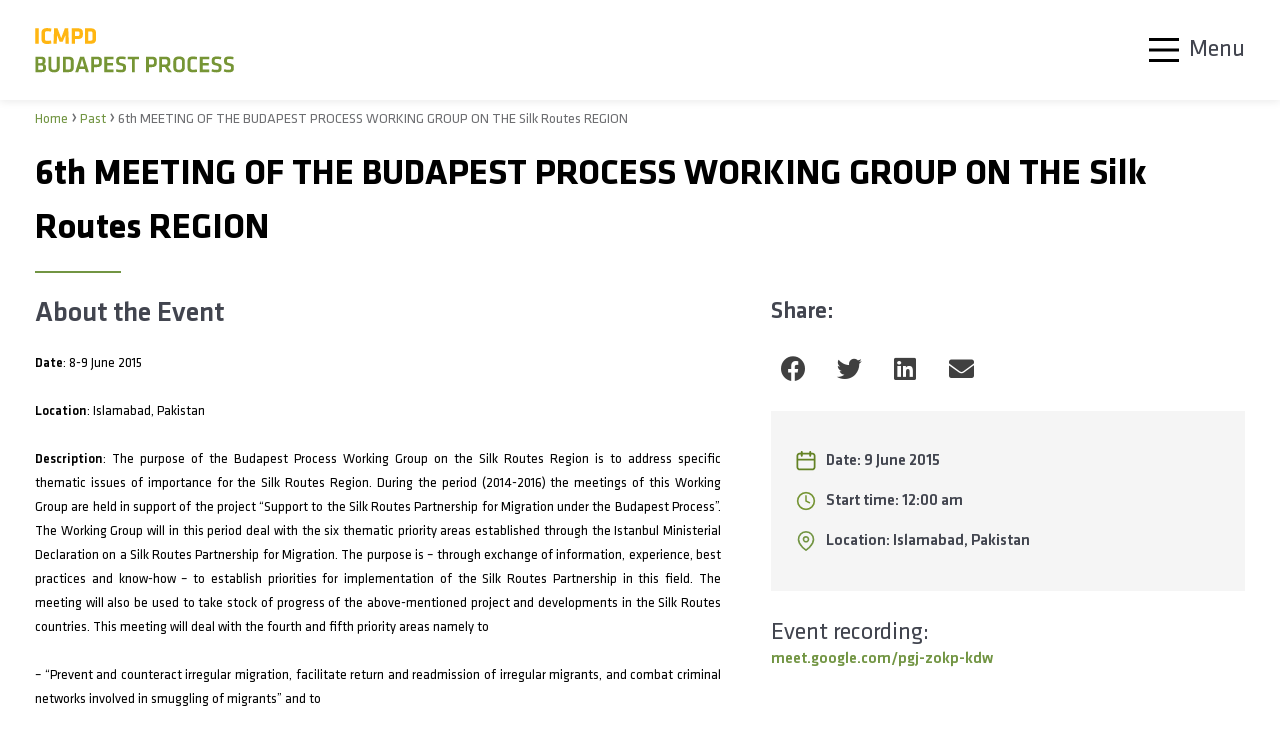

--- FILE ---
content_type: text/html; charset=UTF-8
request_url: https://www.budapestprocess.org/event/sixth-meeting-of-the-budapest-process-working-group-on-the-silk-routes-region/
body_size: 32846
content:
<!DOCTYPE html>
<html lang="en-US">
<head>
	<meta charset="UTF-8">
	<meta name='robots' content='index, follow, max-image-preview:large, max-snippet:-1, max-video-preview:-1' />
<meta name="viewport" content="width=device-width, initial-scale=1">
	<!-- This site is optimized with the Yoast SEO plugin v21.9.1 - https://yoast.com/wordpress/plugins/seo/ -->
	<title>6th MEETING OF THE BUDAPEST PROCESS WORKING GROUP ON THE Silk Routes REGION - Budapest Process</title>
	<link rel="canonical" href="https://www.budapestprocess.org/event/sixth-meeting-of-the-budapest-process-working-group-on-the-silk-routes-region/" />
	<meta property="og:locale" content="en_US" />
	<meta property="og:type" content="article" />
	<meta property="og:title" content="6th MEETING OF THE BUDAPEST PROCESS WORKING GROUP ON THE Silk Routes REGION - Budapest Process" />
	<meta property="og:description" content="Date: 8-9 June 2015 Location: Islamabad, Pakistan Description: The purpose of the Budapest Process Working Group on the Silk Routes Region is to address specific thematic issues of importance for the Silk Routes Region. During the period (2014-2016) the meetings of this Working Group are held in support of the project &#8220;Support to the Silk ... Read more" />
	<meta property="og:url" content="https://www.budapestprocess.org/event/sixth-meeting-of-the-budapest-process-working-group-on-the-silk-routes-region/" />
	<meta property="og:site_name" content="Budapest Process" />
	<meta property="article:modified_time" content="2022-10-11T10:14:33+00:00" />
	<meta name="twitter:card" content="summary_large_image" />
	<meta name="twitter:label1" content="Est. reading time" />
	<meta name="twitter:data1" content="1 minute" />
	<script type="application/ld+json" class="yoast-schema-graph">{"@context":"https://schema.org","@graph":[{"@type":"WebPage","@id":"https://www.budapestprocess.org/event/sixth-meeting-of-the-budapest-process-working-group-on-the-silk-routes-region/","url":"https://www.budapestprocess.org/event/sixth-meeting-of-the-budapest-process-working-group-on-the-silk-routes-region/","name":"6th MEETING OF THE BUDAPEST PROCESS WORKING GROUP ON THE Silk Routes REGION - Budapest Process","isPartOf":{"@id":"https://www.budapestprocess.org/#website"},"datePublished":"2015-10-22T10:28:25+00:00","dateModified":"2022-10-11T10:14:33+00:00","breadcrumb":{"@id":"https://www.budapestprocess.org/event/sixth-meeting-of-the-budapest-process-working-group-on-the-silk-routes-region/#breadcrumb"},"inLanguage":"en-US","potentialAction":[{"@type":"ReadAction","target":["https://www.budapestprocess.org/event/sixth-meeting-of-the-budapest-process-working-group-on-the-silk-routes-region/"]}]},{"@type":"BreadcrumbList","@id":"https://www.budapestprocess.org/event/sixth-meeting-of-the-budapest-process-working-group-on-the-silk-routes-region/#breadcrumb","itemListElement":[{"@type":"ListItem","position":1,"name":"Home","item":"https://www.budapestprocess.org/"},{"@type":"ListItem","position":2,"name":"Past","item":"https://www.budapestprocess.org/events-category/past/"},{"@type":"ListItem","position":3,"name":"6th MEETING OF THE BUDAPEST PROCESS WORKING GROUP ON THE Silk Routes REGION"}]},{"@type":"WebSite","@id":"https://www.budapestprocess.org/#website","url":"https://www.budapestprocess.org/","name":"Budapest Process","description":"","publisher":{"@id":"https://www.budapestprocess.org/#organization"},"potentialAction":[{"@type":"SearchAction","target":{"@type":"EntryPoint","urlTemplate":"https://www.budapestprocess.org/?s={search_term_string}"},"query-input":"required name=search_term_string"}],"inLanguage":"en-US"},{"@type":"Organization","@id":"https://www.budapestprocess.org/#organization","name":"Budapest Process","url":"https://www.budapestprocess.org/","logo":{"@type":"ImageObject","inLanguage":"en-US","@id":"https://www.budapestprocess.org/#/schema/logo/image/","url":"https://www.budapestprocess.org/wp-content/uploads/2022/07/icmpd-logo-klavika.svg","contentUrl":"https://www.budapestprocess.org/wp-content/uploads/2022/07/icmpd-logo-klavika.svg","width":158,"height":36,"caption":"Budapest Process"},"image":{"@id":"https://www.budapestprocess.org/#/schema/logo/image/"}}]}</script>
	<!-- / Yoast SEO plugin. -->


<link rel="alternate" type="application/rss+xml" title="Budapest Process &raquo; Feed" href="https://www.budapestprocess.org/feed/" />
<link rel="alternate" type="application/rss+xml" title="Budapest Process &raquo; Comments Feed" href="https://www.budapestprocess.org/comments/feed/" />
<link rel="alternate" title="oEmbed (JSON)" type="application/json+oembed" href="https://www.budapestprocess.org/wp-json/oembed/1.0/embed?url=https%3A%2F%2Fwww.budapestprocess.org%2Fevent%2Fsixth-meeting-of-the-budapest-process-working-group-on-the-silk-routes-region%2F" />
<link rel="alternate" title="oEmbed (XML)" type="text/xml+oembed" href="https://www.budapestprocess.org/wp-json/oembed/1.0/embed?url=https%3A%2F%2Fwww.budapestprocess.org%2Fevent%2Fsixth-meeting-of-the-budapest-process-working-group-on-the-silk-routes-region%2F&#038;format=xml" />
<style id='wp-img-auto-sizes-contain-inline-css'>
img:is([sizes=auto i],[sizes^="auto," i]){contain-intrinsic-size:3000px 1500px}
/*# sourceURL=wp-img-auto-sizes-contain-inline-css */
</style>
<style id='wp-emoji-styles-inline-css'>

	img.wp-smiley, img.emoji {
		display: inline !important;
		border: none !important;
		box-shadow: none !important;
		height: 1em !important;
		width: 1em !important;
		margin: 0 0.07em !important;
		vertical-align: -0.1em !important;
		background: none !important;
		padding: 0 !important;
	}
/*# sourceURL=wp-emoji-styles-inline-css */
</style>
<link rel='stylesheet' id='wp-block-library-css' href='https://www.budapestprocess.org/wp-includes/css/dist/block-library/style.min.css?ver=6.9' media='all' />
<style id='global-styles-inline-css'>
:root{--wp--preset--aspect-ratio--square: 1;--wp--preset--aspect-ratio--4-3: 4/3;--wp--preset--aspect-ratio--3-4: 3/4;--wp--preset--aspect-ratio--3-2: 3/2;--wp--preset--aspect-ratio--2-3: 2/3;--wp--preset--aspect-ratio--16-9: 16/9;--wp--preset--aspect-ratio--9-16: 9/16;--wp--preset--color--black: #000000;--wp--preset--color--cyan-bluish-gray: #abb8c3;--wp--preset--color--white: #ffffff;--wp--preset--color--pale-pink: #f78da7;--wp--preset--color--vivid-red: #cf2e2e;--wp--preset--color--luminous-vivid-orange: #ff6900;--wp--preset--color--luminous-vivid-amber: #fcb900;--wp--preset--color--light-green-cyan: #7bdcb5;--wp--preset--color--vivid-green-cyan: #00d084;--wp--preset--color--pale-cyan-blue: #8ed1fc;--wp--preset--color--vivid-cyan-blue: #0693e3;--wp--preset--color--vivid-purple: #9b51e0;--wp--preset--gradient--vivid-cyan-blue-to-vivid-purple: linear-gradient(135deg,rgb(6,147,227) 0%,rgb(155,81,224) 100%);--wp--preset--gradient--light-green-cyan-to-vivid-green-cyan: linear-gradient(135deg,rgb(122,220,180) 0%,rgb(0,208,130) 100%);--wp--preset--gradient--luminous-vivid-amber-to-luminous-vivid-orange: linear-gradient(135deg,rgb(252,185,0) 0%,rgb(255,105,0) 100%);--wp--preset--gradient--luminous-vivid-orange-to-vivid-red: linear-gradient(135deg,rgb(255,105,0) 0%,rgb(207,46,46) 100%);--wp--preset--gradient--very-light-gray-to-cyan-bluish-gray: linear-gradient(135deg,rgb(238,238,238) 0%,rgb(169,184,195) 100%);--wp--preset--gradient--cool-to-warm-spectrum: linear-gradient(135deg,rgb(74,234,220) 0%,rgb(151,120,209) 20%,rgb(207,42,186) 40%,rgb(238,44,130) 60%,rgb(251,105,98) 80%,rgb(254,248,76) 100%);--wp--preset--gradient--blush-light-purple: linear-gradient(135deg,rgb(255,206,236) 0%,rgb(152,150,240) 100%);--wp--preset--gradient--blush-bordeaux: linear-gradient(135deg,rgb(254,205,165) 0%,rgb(254,45,45) 50%,rgb(107,0,62) 100%);--wp--preset--gradient--luminous-dusk: linear-gradient(135deg,rgb(255,203,112) 0%,rgb(199,81,192) 50%,rgb(65,88,208) 100%);--wp--preset--gradient--pale-ocean: linear-gradient(135deg,rgb(255,245,203) 0%,rgb(182,227,212) 50%,rgb(51,167,181) 100%);--wp--preset--gradient--electric-grass: linear-gradient(135deg,rgb(202,248,128) 0%,rgb(113,206,126) 100%);--wp--preset--gradient--midnight: linear-gradient(135deg,rgb(2,3,129) 0%,rgb(40,116,252) 100%);--wp--preset--font-size--small: 13px;--wp--preset--font-size--medium: 20px;--wp--preset--font-size--large: 36px;--wp--preset--font-size--x-large: 42px;--wp--preset--spacing--20: 0.44rem;--wp--preset--spacing--30: 0.67rem;--wp--preset--spacing--40: 1rem;--wp--preset--spacing--50: 1.5rem;--wp--preset--spacing--60: 2.25rem;--wp--preset--spacing--70: 3.38rem;--wp--preset--spacing--80: 5.06rem;--wp--preset--shadow--natural: 6px 6px 9px rgba(0, 0, 0, 0.2);--wp--preset--shadow--deep: 12px 12px 50px rgba(0, 0, 0, 0.4);--wp--preset--shadow--sharp: 6px 6px 0px rgba(0, 0, 0, 0.2);--wp--preset--shadow--outlined: 6px 6px 0px -3px rgb(255, 255, 255), 6px 6px rgb(0, 0, 0);--wp--preset--shadow--crisp: 6px 6px 0px rgb(0, 0, 0);}:where(.is-layout-flex){gap: 0.5em;}:where(.is-layout-grid){gap: 0.5em;}body .is-layout-flex{display: flex;}.is-layout-flex{flex-wrap: wrap;align-items: center;}.is-layout-flex > :is(*, div){margin: 0;}body .is-layout-grid{display: grid;}.is-layout-grid > :is(*, div){margin: 0;}:where(.wp-block-columns.is-layout-flex){gap: 2em;}:where(.wp-block-columns.is-layout-grid){gap: 2em;}:where(.wp-block-post-template.is-layout-flex){gap: 1.25em;}:where(.wp-block-post-template.is-layout-grid){gap: 1.25em;}.has-black-color{color: var(--wp--preset--color--black) !important;}.has-cyan-bluish-gray-color{color: var(--wp--preset--color--cyan-bluish-gray) !important;}.has-white-color{color: var(--wp--preset--color--white) !important;}.has-pale-pink-color{color: var(--wp--preset--color--pale-pink) !important;}.has-vivid-red-color{color: var(--wp--preset--color--vivid-red) !important;}.has-luminous-vivid-orange-color{color: var(--wp--preset--color--luminous-vivid-orange) !important;}.has-luminous-vivid-amber-color{color: var(--wp--preset--color--luminous-vivid-amber) !important;}.has-light-green-cyan-color{color: var(--wp--preset--color--light-green-cyan) !important;}.has-vivid-green-cyan-color{color: var(--wp--preset--color--vivid-green-cyan) !important;}.has-pale-cyan-blue-color{color: var(--wp--preset--color--pale-cyan-blue) !important;}.has-vivid-cyan-blue-color{color: var(--wp--preset--color--vivid-cyan-blue) !important;}.has-vivid-purple-color{color: var(--wp--preset--color--vivid-purple) !important;}.has-black-background-color{background-color: var(--wp--preset--color--black) !important;}.has-cyan-bluish-gray-background-color{background-color: var(--wp--preset--color--cyan-bluish-gray) !important;}.has-white-background-color{background-color: var(--wp--preset--color--white) !important;}.has-pale-pink-background-color{background-color: var(--wp--preset--color--pale-pink) !important;}.has-vivid-red-background-color{background-color: var(--wp--preset--color--vivid-red) !important;}.has-luminous-vivid-orange-background-color{background-color: var(--wp--preset--color--luminous-vivid-orange) !important;}.has-luminous-vivid-amber-background-color{background-color: var(--wp--preset--color--luminous-vivid-amber) !important;}.has-light-green-cyan-background-color{background-color: var(--wp--preset--color--light-green-cyan) !important;}.has-vivid-green-cyan-background-color{background-color: var(--wp--preset--color--vivid-green-cyan) !important;}.has-pale-cyan-blue-background-color{background-color: var(--wp--preset--color--pale-cyan-blue) !important;}.has-vivid-cyan-blue-background-color{background-color: var(--wp--preset--color--vivid-cyan-blue) !important;}.has-vivid-purple-background-color{background-color: var(--wp--preset--color--vivid-purple) !important;}.has-black-border-color{border-color: var(--wp--preset--color--black) !important;}.has-cyan-bluish-gray-border-color{border-color: var(--wp--preset--color--cyan-bluish-gray) !important;}.has-white-border-color{border-color: var(--wp--preset--color--white) !important;}.has-pale-pink-border-color{border-color: var(--wp--preset--color--pale-pink) !important;}.has-vivid-red-border-color{border-color: var(--wp--preset--color--vivid-red) !important;}.has-luminous-vivid-orange-border-color{border-color: var(--wp--preset--color--luminous-vivid-orange) !important;}.has-luminous-vivid-amber-border-color{border-color: var(--wp--preset--color--luminous-vivid-amber) !important;}.has-light-green-cyan-border-color{border-color: var(--wp--preset--color--light-green-cyan) !important;}.has-vivid-green-cyan-border-color{border-color: var(--wp--preset--color--vivid-green-cyan) !important;}.has-pale-cyan-blue-border-color{border-color: var(--wp--preset--color--pale-cyan-blue) !important;}.has-vivid-cyan-blue-border-color{border-color: var(--wp--preset--color--vivid-cyan-blue) !important;}.has-vivid-purple-border-color{border-color: var(--wp--preset--color--vivid-purple) !important;}.has-vivid-cyan-blue-to-vivid-purple-gradient-background{background: var(--wp--preset--gradient--vivid-cyan-blue-to-vivid-purple) !important;}.has-light-green-cyan-to-vivid-green-cyan-gradient-background{background: var(--wp--preset--gradient--light-green-cyan-to-vivid-green-cyan) !important;}.has-luminous-vivid-amber-to-luminous-vivid-orange-gradient-background{background: var(--wp--preset--gradient--luminous-vivid-amber-to-luminous-vivid-orange) !important;}.has-luminous-vivid-orange-to-vivid-red-gradient-background{background: var(--wp--preset--gradient--luminous-vivid-orange-to-vivid-red) !important;}.has-very-light-gray-to-cyan-bluish-gray-gradient-background{background: var(--wp--preset--gradient--very-light-gray-to-cyan-bluish-gray) !important;}.has-cool-to-warm-spectrum-gradient-background{background: var(--wp--preset--gradient--cool-to-warm-spectrum) !important;}.has-blush-light-purple-gradient-background{background: var(--wp--preset--gradient--blush-light-purple) !important;}.has-blush-bordeaux-gradient-background{background: var(--wp--preset--gradient--blush-bordeaux) !important;}.has-luminous-dusk-gradient-background{background: var(--wp--preset--gradient--luminous-dusk) !important;}.has-pale-ocean-gradient-background{background: var(--wp--preset--gradient--pale-ocean) !important;}.has-electric-grass-gradient-background{background: var(--wp--preset--gradient--electric-grass) !important;}.has-midnight-gradient-background{background: var(--wp--preset--gradient--midnight) !important;}.has-small-font-size{font-size: var(--wp--preset--font-size--small) !important;}.has-medium-font-size{font-size: var(--wp--preset--font-size--medium) !important;}.has-large-font-size{font-size: var(--wp--preset--font-size--large) !important;}.has-x-large-font-size{font-size: var(--wp--preset--font-size--x-large) !important;}
/*# sourceURL=global-styles-inline-css */
</style>

<style id='classic-theme-styles-inline-css'>
/*! This file is auto-generated */
.wp-block-button__link{color:#fff;background-color:#32373c;border-radius:9999px;box-shadow:none;text-decoration:none;padding:calc(.667em + 2px) calc(1.333em + 2px);font-size:1.125em}.wp-block-file__button{background:#32373c;color:#fff;text-decoration:none}
/*# sourceURL=/wp-includes/css/classic-themes.min.css */
</style>
<link rel='stylesheet' id='jet-engine-frontend-css' href='https://www.budapestprocess.org/wp-content/plugins/jet-engine/assets/css/frontend.css?ver=3.4.3' media='all' />
<link rel='stylesheet' id='leaflet-css-css' href='https://www.budapestprocess.org/wp-content/plugins/meow-lightbox/app/style.min.css?ver=1706868501' media='all' />
<link rel='stylesheet' id='wp-mapit-leaflet-css-css' href='https://www.budapestprocess.org/wp-content/plugins/wp-mapit/wp_mapit/css/leaflet.css?ver=1706868544' media='all' />
<link rel='stylesheet' id='wp-mapit-leaflet-responsive-popup-css-css' href='https://www.budapestprocess.org/wp-content/plugins/wp-mapit/wp_mapit/css/leaflet.responsive.popup.css?ver=1706868544' media='all' />
<link rel='stylesheet' id='wp-mapit-leaflet-gesture-handling-css-css' href='https://www.budapestprocess.org/wp-content/plugins/wp-mapit/wp_mapit/css/leaflet-gesture-handling.css?ver=1706868544' media='all' />
<link rel='stylesheet' id='wp-mapit-leaflet-fullscreen-css-css' href='https://www.budapestprocess.org/wp-content/plugins/wp-mapit/wp_mapit/css/leaflet.fullscreen.css?ver=1706868544' media='all' />
<link rel='stylesheet' id='wp-mapit-css-css' href='https://www.budapestprocess.org/wp-content/plugins/wp-mapit/wp_mapit/css/wp_mapit.css?ver=1706868544' media='all' />
<link rel='stylesheet' id='generate-style-css' href='https://www.budapestprocess.org/wp-content/themes/generatepress/assets/css/main.min.css?ver=3.2.4' media='all' />
<style id='generate-style-inline-css'>
body{background-color:var(--base-2);color:var(--contrast);}a{color:var(--accent);}a{text-decoration:underline;}.entry-title a, .site-branding a, a.button, .wp-block-button__link, .main-navigation a{text-decoration:none;}a:hover, a:focus, a:active{color:var(--contrast);}.wp-block-group__inner-container{max-width:1200px;margin-left:auto;margin-right:auto;}.top-bar{background-color:#636363;color:#ffffff;}.top-bar a{color:#ffffff;}.top-bar a:hover{color:#303030;}.site-header{background-color:var(--base-3);}.main-title a,.main-title a:hover{color:var(--contrast);}.site-description{color:var(--contrast-2);}.mobile-menu-control-wrapper .menu-toggle,.mobile-menu-control-wrapper .menu-toggle:hover,.mobile-menu-control-wrapper .menu-toggle:focus,.has-inline-mobile-toggle #site-navigation.toggled{background-color:rgba(0, 0, 0, 0.02);}.main-navigation,.main-navigation ul ul{background-color:var(--base-3);}.main-navigation .main-nav ul li a, .main-navigation .menu-toggle, .main-navigation .menu-bar-items{color:var(--contrast);}.main-navigation .main-nav ul li:not([class*="current-menu-"]):hover > a, .main-navigation .main-nav ul li:not([class*="current-menu-"]):focus > a, .main-navigation .main-nav ul li.sfHover:not([class*="current-menu-"]) > a, .main-navigation .menu-bar-item:hover > a, .main-navigation .menu-bar-item.sfHover > a{color:var(--accent);}button.menu-toggle:hover,button.menu-toggle:focus{color:var(--contrast);}.main-navigation .main-nav ul li[class*="current-menu-"] > a{color:var(--accent);}.navigation-search input[type="search"],.navigation-search input[type="search"]:active, .navigation-search input[type="search"]:focus, .main-navigation .main-nav ul li.search-item.active > a, .main-navigation .menu-bar-items .search-item.active > a{color:var(--accent);}.main-navigation ul ul{background-color:var(--base);}.separate-containers .inside-article, .separate-containers .comments-area, .separate-containers .page-header, .one-container .container, .separate-containers .paging-navigation, .inside-page-header{background-color:var(--base-3);}.entry-title a{color:var(--contrast);}.entry-title a:hover{color:var(--contrast-2);}.entry-meta{color:var(--contrast-2);}.sidebar .widget{background-color:var(--base-3);}.footer-widgets{background-color:var(--base-3);}.site-info{background-color:var(--base-3);}input[type="text"],input[type="email"],input[type="url"],input[type="password"],input[type="search"],input[type="tel"],input[type="number"],textarea,select{color:var(--contrast);background-color:var(--base-2);border-color:var(--base);}input[type="text"]:focus,input[type="email"]:focus,input[type="url"]:focus,input[type="password"]:focus,input[type="search"]:focus,input[type="tel"]:focus,input[type="number"]:focus,textarea:focus,select:focus{color:var(--contrast);background-color:var(--base-2);border-color:var(--contrast-3);}button,html input[type="button"],input[type="reset"],input[type="submit"],a.button,a.wp-block-button__link:not(.has-background){color:#ffffff;background-color:#55555e;}button:hover,html input[type="button"]:hover,input[type="reset"]:hover,input[type="submit"]:hover,a.button:hover,button:focus,html input[type="button"]:focus,input[type="reset"]:focus,input[type="submit"]:focus,a.button:focus,a.wp-block-button__link:not(.has-background):active,a.wp-block-button__link:not(.has-background):focus,a.wp-block-button__link:not(.has-background):hover{color:#ffffff;background-color:#3f4047;}a.generate-back-to-top{background-color:rgba( 0,0,0,0.4 );color:#ffffff;}a.generate-back-to-top:hover,a.generate-back-to-top:focus{background-color:rgba( 0,0,0,0.6 );color:#ffffff;}@media (max-width:768px){.main-navigation .menu-bar-item:hover > a, .main-navigation .menu-bar-item.sfHover > a{background:none;color:var(--contrast);}}.nav-below-header .main-navigation .inside-navigation.grid-container, .nav-above-header .main-navigation .inside-navigation.grid-container{padding:0px 20px 0px 20px;}.site-main .wp-block-group__inner-container{padding:40px;}.separate-containers .paging-navigation{padding-top:20px;padding-bottom:20px;}.entry-content .alignwide, body:not(.no-sidebar) .entry-content .alignfull{margin-left:-40px;width:calc(100% + 80px);max-width:calc(100% + 80px);}.rtl .menu-item-has-children .dropdown-menu-toggle{padding-left:20px;}.rtl .main-navigation .main-nav ul li.menu-item-has-children > a{padding-right:20px;}@media (max-width:768px){.separate-containers .inside-article, .separate-containers .comments-area, .separate-containers .page-header, .separate-containers .paging-navigation, .one-container .site-content, .inside-page-header{padding:30px;}.site-main .wp-block-group__inner-container{padding:30px;}.inside-top-bar{padding-right:30px;padding-left:30px;}.inside-header{padding-right:30px;padding-left:30px;}.widget-area .widget{padding-top:30px;padding-right:30px;padding-bottom:30px;padding-left:30px;}.footer-widgets-container{padding-top:30px;padding-right:30px;padding-bottom:30px;padding-left:30px;}.inside-site-info{padding-right:30px;padding-left:30px;}.entry-content .alignwide, body:not(.no-sidebar) .entry-content .alignfull{margin-left:-30px;width:calc(100% + 60px);max-width:calc(100% + 60px);}.one-container .site-main .paging-navigation{margin-bottom:20px;}}/* End cached CSS */.is-right-sidebar{width:30%;}.is-left-sidebar{width:30%;}.site-content .content-area{width:70%;}@media (max-width:768px){.main-navigation .menu-toggle,.sidebar-nav-mobile:not(#sticky-placeholder){display:block;}.main-navigation ul,.gen-sidebar-nav,.main-navigation:not(.slideout-navigation):not(.toggled) .main-nav > ul,.has-inline-mobile-toggle #site-navigation .inside-navigation > *:not(.navigation-search):not(.main-nav){display:none;}.nav-align-right .inside-navigation,.nav-align-center .inside-navigation{justify-content:space-between;}.has-inline-mobile-toggle .mobile-menu-control-wrapper{display:flex;flex-wrap:wrap;}.has-inline-mobile-toggle .inside-header{flex-direction:row;text-align:left;flex-wrap:wrap;}.has-inline-mobile-toggle .header-widget,.has-inline-mobile-toggle #site-navigation{flex-basis:100%;}.nav-float-left .has-inline-mobile-toggle #site-navigation{order:10;}}
.elementor-template-full-width .site-content{display:block;}
/*# sourceURL=generate-style-inline-css */
</style>
<link rel='stylesheet' id='generate-child-css' href='https://www.budapestprocess.org/wp-content/themes/generatepress_child/style.css?ver=1670318444' media='all' />
<link rel='stylesheet' id='jet-popup-frontend-css' href='https://www.budapestprocess.org/wp-content/plugins/jet-popup/assets/css/jet-popup-frontend.css?ver=2.0.4' media='all' />
<link rel='stylesheet' id='jet-elements-css' href='https://www.budapestprocess.org/wp-content/plugins/jet-elements/assets/css/jet-elements.css?ver=2.6.15' media='all' />
<link rel='stylesheet' id='jet-elements-skin-css' href='https://www.budapestprocess.org/wp-content/plugins/jet-elements/assets/css/jet-elements-skin.css?ver=2.6.15' media='all' />
<link rel='stylesheet' id='elementor-icons-css' href='https://www.budapestprocess.org/wp-content/plugins/elementor/assets/lib/eicons/css/elementor-icons.min.css?ver=5.27.0' media='all' />
<link rel='stylesheet' id='elementor-frontend-css' href='https://www.budapestprocess.org/wp-content/plugins/elementor/assets/css/frontend-lite.min.css?ver=3.19.0' media='all' />
<link rel='stylesheet' id='swiper-css' href='https://www.budapestprocess.org/wp-content/plugins/elementor/assets/lib/swiper/css/swiper.min.css?ver=5.3.6' media='all' />
<link rel='stylesheet' id='elementor-post-5-css' href='https://www.budapestprocess.org/wp-content/uploads/elementor/css/post-5.css?ver=1707127344' media='all' />
<link rel='stylesheet' id='elementor-pro-css' href='https://www.budapestprocess.org/wp-content/plugins/elementor-pro/assets/css/frontend-lite.min.css?ver=3.19.0' media='all' />
<link rel='stylesheet' id='jet-tabs-frontend-css' href='https://www.budapestprocess.org/wp-content/plugins/jet-tabs/assets/css/jet-tabs-frontend.css?ver=2.2.1' media='all' />
<link rel='stylesheet' id='elementor-post-74-css' href='https://www.budapestprocess.org/wp-content/uploads/elementor/css/post-74.css?ver=1768562800' media='all' />
<link rel='stylesheet' id='elementor-post-29-css' href='https://www.budapestprocess.org/wp-content/uploads/elementor/css/post-29.css?ver=1706868416' media='all' />
<link rel='stylesheet' id='elementor-post-83-css' href='https://www.budapestprocess.org/wp-content/uploads/elementor/css/post-83.css?ver=1724936991' media='all' />
<link rel='stylesheet' id='elementor-post-1629-css' href='https://www.budapestprocess.org/wp-content/uploads/elementor/css/post-1629.css?ver=1706872727' media='all' />
<link rel='stylesheet' id='jquery-chosen-css' href='https://www.budapestprocess.org/wp-content/plugins/jet-search/assets/lib/chosen/chosen.min.css?ver=1.8.7' media='all' />
<link rel='stylesheet' id='jet-search-css' href='https://www.budapestprocess.org/wp-content/plugins/jet-search/assets/css/jet-search.css?ver=3.2.2' media='all' />
<link rel='stylesheet' id='google-fonts-1-css' href='https://fonts.googleapis.com/css?family=Inter%3A100%2C100italic%2C200%2C200italic%2C300%2C300italic%2C400%2C400italic%2C500%2C500italic%2C600%2C600italic%2C700%2C700italic%2C800%2C800italic%2C900%2C900italic%7CLato%3A100%2C100italic%2C200%2C200italic%2C300%2C300italic%2C400%2C400italic%2C500%2C500italic%2C600%2C600italic%2C700%2C700italic%2C800%2C800italic%2C900%2C900italic&#038;display=auto&#038;ver=6.9' media='all' />
<link rel='stylesheet' id='elementor-icons-shared-0-css' href='https://www.budapestprocess.org/wp-content/plugins/elementor/assets/lib/font-awesome/css/fontawesome.min.css?ver=5.15.3' media='all' />
<link rel='stylesheet' id='elementor-icons-fa-solid-css' href='https://www.budapestprocess.org/wp-content/plugins/elementor/assets/lib/font-awesome/css/solid.min.css?ver=5.15.3' media='all' />
<link rel='stylesheet' id='elementor-icons-fa-brands-css' href='https://www.budapestprocess.org/wp-content/plugins/elementor/assets/lib/font-awesome/css/brands.min.css?ver=5.15.3' media='all' />
<link rel="preconnect" href="https://fonts.gstatic.com/" crossorigin><script id="mwl-build-js-js-extra">
var mwl_settings = {"plugin_url":"https://www.budapestprocess.org/wp-content/plugins/meow-lightbox/classes/","settings":{"backdrop_opacity":85,"theme":"dark","orientation":"auto","selector":".entry-content, .gallery, .mgl-gallery, .wp-block-gallery, .wp-block-image, .jet-listing-dynamic-repeater__item","selector_ahead":false,"deep_linking":false,"social_sharing":false,"separate_galleries":false,"animation_toggle":"none","animation_speed":"normal","low_res_placeholder":false,"wordpress_big_image":false,"right_click_protection":true,"magnification":"1","anti_selector":".blog, .archive, .emoji, .attachment-post-image, .no-lightbox","preloading":false,"download_link":false,"caption_source":"caption","caption_ellipsis":true,"exif":{"title":"","caption":"","camera":"","date":false,"date_timezone":false,"lens":"","shutter_speed":"","aperture":"","focal_length":"","iso":"","keywords":false},"slideshow":{"enabled":false,"timer":3000},"map":{"enabled":false}}};
//# sourceURL=mwl-build-js-js-extra
</script>
<script src="https://www.budapestprocess.org/wp-content/plugins/meow-lightbox/app/lightbox.js?ver=1706868501" id="mwl-build-js-js"></script>
<script src="https://www.budapestprocess.org/wp-includes/js/jquery/jquery.min.js?ver=3.7.1" id="jquery-core-js"></script>
<script src="https://www.budapestprocess.org/wp-includes/js/jquery/jquery-migrate.min.js?ver=3.4.1" id="jquery-migrate-js"></script>
<link rel="https://api.w.org/" href="https://www.budapestprocess.org/wp-json/" /><link rel="alternate" title="JSON" type="application/json" href="https://www.budapestprocess.org/wp-json/wp/v2/events/8563" /><link rel="EditURI" type="application/rsd+xml" title="RSD" href="https://www.budapestprocess.org/xmlrpc.php?rsd" />
<meta name="generator" content="WordPress 6.9" />
<link rel='shortlink' href='https://www.budapestprocess.org/?p=8563' />
<!-- Stream WordPress user activity plugin v4.0.0 -->
<meta name="generator" content="Elementor 3.19.0; features: e_optimized_assets_loading, e_optimized_css_loading, additional_custom_breakpoints, block_editor_assets_optimize, e_image_loading_optimization; settings: css_print_method-external, google_font-enabled, font_display-auto">
<style>
	.overflow-y-scroll {
		overflow-y: scroll;
	}
	
	.max-height-100 {
		max-height: 100%;
	}
	
	.min-height-100 {
		min-height: 100%;
	}
	
	.height-100 {
		height: 100%;
	}
	
	.align-items-center,
	.align-items-center .jet-filter {
		align-items: center;
	}
	
	.flex-direction-col,
	.flex-direction-col > div {
		flex-direction: column;
	}
	
	.flex-grow-1 {
		flex-grow: 1;
	}
	
	.flex-shrink-1 {
		flex-shrink: 1;
	}
	
	.gap-10,
	.gap-10 > div {
		gap: 10px;
	}
	
	.elementor-widget-heading .elementor-heading-title[class*=elementor-size-]>a,
	.elementor-widget-icon-box .elementor-icon-box-title>a,
	.elementor-widget-icon-box .elementor-icon svg path{
    transition: .3s;
	}
	
	.elementor-widget-heading .elementor-heading-title[class*=elementor-size-]>a:hover,
	.elementor-widget-icon-box:hover .elementor-icon-box-title>a,
	.elementor-widget-icon-box:hover .elementor-icon svg path {
    color: var( --e-global-color-accent );
	}
	
	.light-green-hover.elementor-widget-heading .elementor-heading-title[class*=elementor-size-]>a:hover,
	.light-green-hover.elementor-widget-icon-box:hover .elementor-icon-box-title>a,
	.light-green-hover.elementor-widget-icon-box:hover .elementor-icon svg path {
		color: var( --e-global-color-0a6541a );
	}
	
	.light-gray-hover.elementor-widget-heading .elementor-heading-title[class*=elementor-size-]>a:hover,
	.light-gray-hover.elementor-widget-icon-box:hover .elementor-icon-box-title>a,
	.light-gray-hover.elementor-widget-icon-box:hover .elementor-icon svg path {
    color: var( --e-global-color-04d0975 );
    fill: var( --e-global-color-04d0975 );
	}
	
	.click-link-on-box {
		cursor: pointer;
	}
	
/*the container must be positioned relative:*/
.jet-select {
    position: relative;
    font-family: var( --e-global-typography-1c898cf-font-family ), Sans-serif;
    font-size: var( --e-global-typography-1c898cf-font-size );
    font-weight: var( --e-global-typography-1c898cf-font-weight );
    line-height: var( --e-global-typography-1c898cf-line-height );
		width: 100%;
}


	
/* NEW SELECT CUSTOMIZER */

.select-items div:hover, .same-as-selected {
    background-color: #72944224;
    color: var( --e-global-color-accent ) !important;
}
	
.select-items::-webkit-scrollbar,
.custom-scroll-bar::-webkit-scrollbar {
    width: 15px;
}
.select-items::-webkit-scrollbar-thumb,
.custom-scroll-bar::-webkit-scrollbar-thumb {
    transition: .3s;
    box-shadow: inset 0 0 10px 10px var( --e-global-color-accent );
    border: solid 6px transparent;
}
.select-items::-webkit-scrollbar-track,
.custom-scroll-bar::-webkit-scrollbar-track {
    box-shadow: inset 0 0 10px 10px transparent;
    border: solid 6px transparent;
}
	
	.jet-listing-not-found {
    font-family: var( --e-global-typography-text-font-family ), Sans-serif;
    font-size: var( --e-global-typography-text-font-size );
    font-weight: var( --e-global-typography-text-font-weight );
    line-height: var( --e-global-typography-text-line-height );
}
	
	
	

.jet-select select {
/*   display: none !important; /*hide original SELECT element:*/ */
}

.select-selected {
    background-color: var( --e-global-color-9d1d907 );
    border: 1px solid var(--e-global-color-04d0975);
    font-weight: bold;
}

/*style the arrow inside the select element:*/
.select-selected:after {
    position: absolute;
    content: "";
    top: 17px;
    right: 10px;
    width: 0;
    height: 0;
    border: 6px solid transparent;
    border-color: var( --e-global-color-accent ) transparent transparent transparent;
}

/*point the arrow upwards when the select box is open (active):*/
.select-selected.select-arrow-active:after {
		border-color: transparent transparent var( --e-global-color-accent ) transparent;
		top: 11px;
}

/*style the items (options), including the selected item:*/
.select-items div, .select-selected {
    color: var( --e-global-color-c225f51 );
    padding: 11px;
    cursor: pointer;
    user-select: none;
}

/*style items (options):*/
.select-items {
    position: absolute;
    background-color: var( --e-global-color-9d1d907 );
		box-shadow: 4px 2px 6px #00000036;
    top: 100%;
    left: 0;
    right: 0;
    z-index: 99;
    overflow-y: scroll;
    max-height: 36em;
}

/*hide the items when the select box is closed:*/
.select-hide {
  display: none;
}
	
	.event-galleries img.attachment-full.size-full {
    height: 290px;
    object-fit: cover;
}
	
	.mega-menu.elementor-popup-modal .dialog-message {
    overflow: visible;
}
	
/* 	form */
	.gform_wrapper.gravity-theme .style-label input[type=email] {
    padding: 13px!important;
    border: none;
    height: 54px;
    background-color: white;
}
</style>
<link rel="icon" href="https://www.budapestprocess.org/wp-content/uploads/2022/07/budapest-process-favicon.svg" sizes="32x32" />
<link rel="icon" href="https://www.budapestprocess.org/wp-content/uploads/2022/07/budapest-process-favicon.svg" sizes="192x192" />
<link rel="apple-touch-icon" href="https://www.budapestprocess.org/wp-content/uploads/2022/07/budapest-process-favicon.svg" />
<meta name="msapplication-TileImage" content="https://www.budapestprocess.org/wp-content/uploads/2022/07/budapest-process-favicon.svg" />
		<style id="wp-custom-css">
			@media (min-width: 768px) {
	.custom-select-filter select.jet-select__control {
    max-width: 143px;
	}	
}

@media (min-width: 868px) {
	.custom-select-filter select.jet-select__control {
    max-width: 244px;
	}	
}

@media (min-width: 968px) {
	.custom-select-filter select.jet-select__control {
    max-width: 344px;
	}	
}

.overflow-x-hidden {
	overflow-x: hidden;
}

.jet-search-filter__input-search:after {
    content: '\f002';
    font-family: 'Font Awesome 5 Free';
    position: absolute;
    top: 50%;
    right: 10px;
    transform: translateY(-50%);
    color: var( --e-global-color-accent );
}

.jet-smart-filters-search .jet-search-filter .jet-input-not-empty  ~ .jet-search-filter__input-search,
.jet-smart-filters-search .jet-search-filter.jet-filters-single-loading .jet-search-filter__input-search {
    display: none;
}

.custom-date-picker .jet-date-period__wrapper {
    min-width: 293px;
}

.custom-date-picker .jet-date-period__datepicker.date {
    width: 100%;
}

.custom-date-picker .jet-date-period__datepicker-button.input-group-addon {
    justify-content: space-between;
}

.switch-view a.elementor-button {
    padding: 10px;
    line-height: 1;
    background-color: var(--e-global-color-03dd843 );
    color: var(--e-global-color-72d1627 );
		cursor: pointer;
}

.switch-view.active a.elementor-button {
    background-color: var( --e-global-color-accent );
    color: var( --e-global-color-9d1d907 );
}

.d-none {
	display: none;
}

/* Link Yoast */

p#breadcrumbs span>span:first-child>a {
    pointer-events: auto;
}

p#breadcrumbs span>span>a {
    pointer-events: none;
}
/* END */

.ui-datepicker:not(.gform-legacy-datepicker)[style] {
    display: none !important;
}

::selection {
  color: var( --e-global-color-9d1d907 );
  background-color: var( --e-global-color-accent );
}

::moz-selection {
  color: var( --e-global-color-9d1d907 );
  background-color: var( --e-global-color-accent );
}

:root {
  --min-header-nav-height: 95px;
	--base: var( --e-global-color-9d1d907 );
  --base-2: var( --e-global-color-9d1d907 );
  --base-3: var( --e-global-color-9d1d907 );
  --accent: var( --e-global-color-accent );
}
header > nav{
min-height: var(--min-header-nav-height);
}

.pointer-events-none {
	pointer-events: none;
}

.d-flex {
display: flex;
}

.flex-direction-col {
flex-direction: column !important;
}

.flex-direction-row {
flex-direction: row !important;
}

.align-items-start {
align-items: start;
}

.align-items-center {
align-items: center;
}

.align-items-end {
align-items: end;
}

.justify-content-start {
justify-content: start;
}

.justify-content-center {
justify-content: center;
}

.justify-content-end {
justify-content: end;
}

.justify-content-between {
justify-content: space-between;
}

.justify-content-around {
justify-content: space-around;
}

.justify-content-evenly {
justify-content: space-evenly;
}

.gap-10 {
gap: 10px;
}

.gap-15 {
gap: 15px;
}

.gap-20 {
gap: 20px;
}

.text-center {
text-align: center;
}

.white-links a {
color: var( --e-global-color-9d1d907 ) !important;
}

.white-links a:hover {
color: var( --e-global-color-04d0975 ) !important;
}

.no-top-margin *,
.no-top-margin {
margin-top: 0;
}

.no-bottom-margin *,
.no-bottom-margin {
margin-bottom: 0;
}

.equal-columns-height,
.equal-columns-height > .elementor-container {
    height: 100%;
}

.label-overflow-ellipsis span,
.label-overflow-ellipsis h1,
.label-overflow-ellipsis h2,
.label-overflow-ellipsis h3,
.label-overflow-ellipsis h4,
.label-overflow-ellipsis h5,
.label-overflow-ellipsis h6,
.label-overflow-ellipsis p {
    overflow: hidden;
  	text-overflow: ellipsis;
  	white-space: nowrap;
		position: relative;
}

.label-overflow-ellipsis.char-ellipsis-25 span,
.label-overflow-ellipsis.char-ellipsis-25 h1,
.label-overflow-ellipsis.char-ellipsis-25 h2,
.label-overflow-ellipsis.char-ellipsis-25 h3,
.label-overflow-ellipsis.char-ellipsis-25 h4,
.label-overflow-ellipsis.char-ellipsis-25 h5,
.label-overflow-ellipsis.char-ellipsis-25 h6,
.label-overflow-ellipsis.char-ellipsis-25 p {
  	max-width: 25ch;
}

.text-overflow-ellipsis span.jet-listing-dynamic-link__label,
.text-overflow-ellipsis .jet-listing-dynamic-field h1,
.text-overflow-ellipsis .jet-listing-dynamic-field h2,
.text-overflow-ellipsis .jet-listing-dynamic-field h3,
.text-overflow-ellipsis .jet-listing-dynamic-field h4,
.text-overflow-ellipsis .jet-listing-dynamic-field h5,
.text-overflow-ellipsis .jet-listing-dynamic-field h6,
.text-overflow-ellipsis .jet-listing-dynamic-field p,
.text-overflow-ellipsis .jet-listing-dynamic-field span,
.text-overflow-ellipsis .jet-listing-dynamic-field div {
    display: -webkit-box;
    max-width: 100%;
    -webkit-box-orient: vertical;
    overflow: hidden;
}

.text-overflow-ellipsis.rows-ellipsis-1 span.jet-listing-dynamic-link__label,
.text-overflow-ellipsis.rows-ellipsis-1 .jet-listing-dynamic-field h1,
.text-overflow-ellipsis.rows-ellipsis-1 .jet-listing-dynamic-field h2,
.text-overflow-ellipsis.rows-ellipsis-1 .jet-listing-dynamic-field h3,
.text-overflow-ellipsis.rows-ellipsis-1 .jet-listing-dynamic-field h4,
.text-overflow-ellipsis.rows-ellipsis-1 .jet-listing-dynamic-field h5,
.text-overflow-ellipsis.rows-ellipsis-1 .jet-listing-dynamic-field h6,
.text-overflow-ellipsis.rows-ellipsis-1 .jet-listing-dynamic-field p,
.text-overflow-ellipsis.rows-ellipsis-1 .jet-listing-dynamic-field span,
.text-overflow-ellipsis.rows-ellipsis-1 .jet-listing-dynamic-field div {
    -webkit-line-clamp: 1;
}

.text-overflow-ellipsis.rows-ellipsis-2 span.jet-listing-dynamic-link__label,
.text-overflow-ellipsis.rows-ellipsis-2 .jet-listing-dynamic-field h1,
.text-overflow-ellipsis.rows-ellipsis-2 .jet-listing-dynamic-field h2,
.text-overflow-ellipsis.rows-ellipsis-2 .jet-listing-dynamic-field h3,
.text-overflow-ellipsis.rows-ellipsis-2 .jet-listing-dynamic-field h4,
.text-overflow-ellipsis.rows-ellipsis-2 .jet-listing-dynamic-field h5,
.text-overflow-ellipsis.rows-ellipsis-2 .jet-listing-dynamic-field h6,
.text-overflow-ellipsis.rows-ellipsis-2 .jet-listing-dynamic-field p,
.text-overflow-ellipsis.rows-ellipsis-2 .jet-listing-dynamic-field span
.text-overflow-ellipsis.rows-ellipsis-2 .jet-listing-dynamic-field div {
    -webkit-line-clamp: 2;
}

.text-overflow-ellipsis.rows-ellipsis-3 span.jet-listing-dynamic-link__label,
.text-overflow-ellipsis.rows-ellipsis-3 .jet-listing-dynamic-field h1,
.text-overflow-ellipsis.rows-ellipsis-3 .jet-listing-dynamic-field h2,
.text-overflow-ellipsis.rows-ellipsis-3 .jet-listing-dynamic-field h3,
.text-overflow-ellipsis.rows-ellipsis-3 .jet-listing-dynamic-field h4,
.text-overflow-ellipsis.rows-ellipsis-3 .jet-listing-dynamic-field h5,
.text-overflow-ellipsis.rows-ellipsis-3 .jet-listing-dynamic-field h6,
.text-overflow-ellipsis.rows-ellipsis-3 .jet-listing-dynamic-field p,
.text-overflow-ellipsis.rows-ellipsis-3 .jet-listing-dynamic-field span
.text-overflow-ellipsis.rows-ellipsis-3 .jet-listing-dynamic-field div {
    -webkit-line-clamp: 3;
}

.text-overflow-ellipsis.rows-ellipsis-4 span.jet-listing-dynamic-link__label,
.text-overflow-ellipsis.rows-ellipsis-4 .jet-listing-dynamic-field h1,
.text-overflow-ellipsis.rows-ellipsis-4 .jet-listing-dynamic-field h2,
.text-overflow-ellipsis.rows-ellipsis-4 .jet-listing-dynamic-field h3,
.text-overflow-ellipsis.rows-ellipsis-4 .jet-listing-dynamic-field h4,
.text-overflow-ellipsis.rows-ellipsis-4 .jet-listing-dynamic-field h5,
.text-overflow-ellipsis.rows-ellipsis-4 .jet-listing-dynamic-field h6,
.text-overflow-ellipsis.rows-ellipsis-4 .jet-listing-dynamic-field p,
.text-overflow-ellipsis.rows-ellipsis-4 .jet-listing-dynamic-field span
.text-overflow-ellipsis.rows-ellipsis-4 .jet-listing-dynamic-field div {
    -webkit-line-clamp: 4;
}

/* Gravity Forms Cusotm Styling START */

.custom-form-gray-buttons .gform_wrapper.gravity-theme .gform_footer button,
.custom-form-gray-buttons .gform_wrapper.gravity-theme .gform_footer input,
.custom-form-gray-buttons .gform_wrapper.gravity-theme .gform_page_footer button,
.custom-form-gray-buttons .gform_wrapper.gravity-theme .gform_page_footer input {
    font-family: var( --e-global-typography-dcbec62-font-family ), Sans-serif;
    font-size: var( --e-global-typography-dcbec62-font-size );
    font-weight: var( --e-global-typography-dcbec62-font-weight );
    text-transform: var( --e-global-typography-dcbec62-text-transform );
    line-height: var( --e-global-typography-dcbec62-line-height );
    letter-spacing: var( --e-global-typography-dcbec62-letter-spacing );
    word-spacing: var( --e-global-typography-dcbec62-word-spacing );
    fill: var( --e-global-color-9d1d907 );
    color: var( --e-global-color-9d1d907 );
    background-color: var( --e-global-color-40c7724 );
    border-color: var( --e-global-color-40c7724 );
}

.custom-form-gray-buttons .gform_wrapper.gravity-theme .gform_footer button:hover,
.custom-form-gray-buttons .gform_wrapper.gravity-theme .gform_footer input:hover,
.custom-form-gray-buttons .gform_wrapper.gravity-theme .gform_page_footer button:hover,
.custom-form-gray-buttons .gform_wrapper.gravity-theme .gform_page_footer input:hover {
    color: var( --e-global-color-40c7724 );
    background-color: var( --e-global-color-0a6541a );
    border-color: var( --e-global-color-0a6541a );
}

.gform_wrapper.gravity-theme .gf_progressbar_percentage.percentbar_blue {
    background-color: var( --e-global-color-accent );
}

/* Gravity Forms Cusotm Styling END */

/* Tooltip Styles START */

.tooltip {
position: relative;
}

.tooltip .tooltiptext,
.label-overflow-ellipsis .tooltiptext{
  visibility: hidden;
  width: auto;
  background-color: var( --e-global-color-c2f67a7 );
  color: var( --e-global-color-9d1d907 );
  text-align: center;
  border-radius: 6px;
  padding: 5px 15px;
  position: absolute;
  z-index: 1;
  top: -40px;
  right: 50%;
  transform: translateX(50%);
  opacity: 0;
  transition: opacity 0.3s;
}

.tooltip .tooltiptext::after,
.label-overflow-ellipsis .tooltiptext::after {
  content: "";
  position: absolute;
  top: 100%;
  left: 50%;
  margin-left: -5px;
  border-width: 5px;
  border-style: solid;
  border-color: var( --e-global-color-c2f67a7 ) transparent transparent transparent;
}

.tooltip:hover .tooltiptext,
.label-overflow-ellipsis span:hover .tooltiptext {
		visibility: visible;
		opacity: 1;
}

/* Tooltip Styles END */

/* Custom Event Form Styles START */

.black-text {
color: var( --e-global-color-c225f51 );
}

.white-text {
color: var( --e-global-color-9d1d907 );
}

.green-text {
color: var( --e-global-color-accent );
}

.success-message-heading {
  font-family: var( --e-global-typography-a1e4dff-font-family ), Sans-serif;
  font-size: var( --e-global-typography-a1e4dff-font-size );
  font-weight: var( --e-global-typography-a1e4dff-font-weight );
  line-height: var( --e-global-typography-a1e4dff-line-height );
  letter-spacing: var( --e-global-typography-a1e4dff-letter-spacing );
  word-spacing: var( --e-global-typography-a1e4dff-word-spacing );
}

.success-message-paragraph {
  font-family: var( --e-global-typography-dd496cd-font-family ), Sans-serif;
  font-size: var( --e-global-typography-dd496cd-font-size );
  font-weight: var( --e-global-typography-dd496cd-font-weight );
  line-height: var( --e-global-typography-dd496cd-line-height );
  letter-spacing: var( --e-global-typography-dd496cd-letter-spacing );
  word-spacing: var( --e-global-typography-dd496cd-word-spacing );
}

.success-message-icon-box-content {
  font-family: var( --e-global-typography-db3002a-font-family ), Sans-serif;
  font-size: var( --e-global-typography-db3002a-font-size );
  font-weight: var( --e-global-typography-db3002a-font-weight );
  line-height: var( --e-global-typography-db3002a-line-height );
  letter-spacing: var( --e-global-typography-db3002a-letter-spacing );
  word-spacing: var( --e-global-typography-db3002a-word-spacing );
}

button.no-styles, button.no-styles:hover, button.no-styles:focus {
  font-family: unset;
  font-size: unset;
  font-weight: unset;
  line-height: unset;
  letter-spacing: unset;
  word-spacing: unset;
  color: unset;
  background-color: unset;
  border-radius: unset;
  padding: unset;
  border: unset;
  outline: unset;
}

/* Custom Event Form Styles END */

/* Custom Section Positioning START 
*/
.margin-left-auto > .elementor-container.elementor-column-gap-default {
  margin: unset;
  margin-left: auto;
}

.margin-right-auto > .elementor-container.elementor-column-gap-default {
  margin: unset;
  margin-right: auto;
}

/* 
Custom Section Positioning END  */

.background-blur{
background: rgba(255, 255, 255, 0.33);
backdrop-filter: blur(4px);
}

/* Custom Slider Arrows Styling START */

.custom-arrows .jet-listing-grid__slider-icon.next-arrow {
  transform: translateX(70px) scaleX(-1);
}

.custom-arrows .jet-listing-grid__slider-icon.prev-arrow {
  transform: translateX(-70px);
}

/* Custom Slider Arrows Styling END */

/* Menu */

.elementor-74 .elementor-element.elementor-element-978e6c7 .elementor-nav-menu--dropdown a{
width: 300px!important;
}

.elementor-74 .elementor-element.elementor-element-978e6c7 > .elementor-widget-container ul{
height: calc(100vh - var(--min-header-nav-height));
}

.mega-menu {
    z-index: 99;
}

/* END Menu */

/* Filter-Style */
.filter-style .elementor-widget-container{
display: flex;
justify-content: space-around;
align-items: center;
 width: 750px;
}



/* END Filter */

/* Select */

.select-k option{
background-color: red!important;
padding: 20px;
}

/*Custom Burger Menu Styles START  */

.menu {
background-color: transparent;
border: none;
cursor: pointer;
display: flex;
padding: 0;
}
.line {
fill: none;
stroke: black;
stroke-width: 6;
transition: stroke-dasharray 600ms cubic-bezier(0.4, 0, 0.2, 1),
  stroke-dashoffset 600ms cubic-bezier(0.4, 0, 0.2, 1);
}
.line1 {
stroke-dasharray: 60 207;
stroke-width: 6;
}
.line2 {
stroke-dasharray: 60 60;
stroke-width: 6;
}
.line3 {
stroke-dasharray: 60 207;
stroke-width: 6;
}
.opened .line1 {
stroke-dasharray: 90 207;
stroke-dashoffset: -134;
stroke-width: 6;
}
.opened .line2 {
stroke-dasharray: 1 60;
stroke-dashoffset: -30;
stroke-width: 6;
}
.opened .line3 {
stroke-dasharray: 90 207;
stroke-dashoffset: -134;
stroke-width: 6;
}

button.burger-menu {
  font-family: unset;
  font-size: unset;
  font-weight: unset;
  line-height: unset;
  letter-spacing: unset;
  word-spacing: unset;
  color: unset;
  background-color: unset;
  border-style: unset;
  border-width: unset;
  border-color: unset;
  border-radius: unset;
  padding: unset;
}

button.burger-menu,
button.burger-menu:hover,
button.burger-menu:focus {
  color: unset;
  background-color: unset;
}
/* Custom Burger Menu Styles END  */

.label-flex div.jet-smart-filters-date-period.jet-filter {
display: flex;
align-items: center;
}
div.jet-filter-label .label-flex{
padding-right: 10px;
}

.custom-date-input-field .jet-date-period__datepicker-button {
  min-width: 220px;
  justify-content: space-between;
}

/* Gravity forms style */

.gform_wrapper .gf_simple_horizontal{
	    width: calc(100% - -13px)!important;
}

.gform_wrapper.gravity-theme .style-label input[type=email]{
	padding: 13px!important; 
	border: none;
	height: 54px;
	
}

.gform_wrapper.gravity-theme .style1-form input[type=email], input[type=text]
{
	padding: 13px!important; 
	border: none;
	height: 54px;
	border: 1px solid #DCDCDC;
	border-radius: 0px;
}

.gform_wrapper.gravity-theme .gfield textarea.large{
	border: 1px solid #DCDCDC;
	border-radius: none;
	height: 231px;
	resize: none;
	border-radius: none;
}
.gform_wrapper.gravity-theme #field_submit .gform-button--width-full,
.gform_wrapper.gravity-theme .gform_footer .gform-button--width-full {
	text-transform: uppercase;
	background: var( --e-global-color-40c7724 );
	border: transparent;
	height: 54px;
	transform: .3s;
}
.gform_wrapper.gravity-theme #field_submit .gform-button--width-full:hover,
.gform_wrapper.gravity-theme .gform_footer .gform-button--width-full:hover,
.gform_wrapper.gravity-theme #field_submit .gform-button--width-full:focus,
.gform_wrapper.gravity-theme .gform_footer .gform-button--width-full:focus {
	background: var( --e-global-color-0a6541a );
}
body .gform_wrapper h2.gform_title {
    color: var( --e-global-color-40c7724 );
    font-family: var( --e-global-typography-cdb2510-font-family ), Sans-serif;
    font-size: var( --e-global-typography-cdb2510-font-size );
    font-weight: var( --e-global-typography-cdb2510-font-weight );
    line-height: var( --e-global-typography-cdb2510-line-height );
    letter-spacing: var( --e-global-typography-cdb2510-letter-spacing );
    word-spacing: var( --e-global-typography-cdb2510-word-spacing );
}

/* END GRAVITY */

.elementor .mega-menu-style li.menu-item .elementor-item.has-submenu,
.elementor .mega-menu-style .elementor-sub-item.has-submenu {
    justify-content: space-between;
    padding-right: 40px;
}

.elementor-nav-menu--main .elementor-nav-menu--dropdown .sub-arrow i {
    transform: unset !important;
}

.elementor-752 .elementor-element.elementor-element-4d287ee .jet-smart-filters-select.jet-filter {
    display: flex;
    align-items: baseline;
}


.elementor-752 .elementor-element.elementor-element-cb4c806 .jet-smart-filters-select.jet-filter{
	 display: flex;
    align-items: baseline;
}
.elementor-752 .elementor-element.elementor-element-cb4c806 .jet-filter-label{
	margin: 0px 30px 0px 0px
}


/* Reportline clamp */
.jet-listing-dynamic-field__inline-wrap, .clams-report {
	display: -webkit-box;
	-webkit-line-clamp: 2;
	-webkit-box-orient: vertical;
	overflow: hidden;
}

/* NAV-D-FLEX */


.d-flex-container .elementor-widget-container{
	display: flex;
	align-items: center;

}
.menu-style-text{
	  color: var( --e-global-color-40c7724 );
    font-family: var( --e-global-typography-cdb2510-font-family ), Sans-serif;
    font-size: var( --e-global-typography-cdb2510-font-size );
    font-weight: var( --e-global-typography-33a0361-font-weight );
    line-height: var( --e-global-typography-cdb2510-line-height );
    letter-spacing: var( --e-global-typography-cdb2510-letter-spacing );
    word-spacing: var( --e-global-typography-cdb2510-word-spacing );
}  

.gf_progressbar.gf_progressbar_blue {
    display: none;
}

input[type="text"], input[type="email"], input[type="url"], input[type="password"], input[type="search"], input[type="tel"], input[type="number"], textarea, select {
    padding: 13px!important;
    border: none;
    height: 54px;
    border: 1px solid #DCDCDC;
    border-radius: 0px;
}


/* Menu style */

.elementor .mega-menu-style ul.elementor-nav-menu > li > ul.sub-menu > li > a {
    min-width: 300px;
}
.elementor .mega-menu-style ul.elementor-nav-menu > li > ul.sub-menu > li > ul.sub-menu {
    overflow-y: scroll;
}

.elementor .mega-menu-style ul.elementor-nav-menu > li > ul.sub-menu > li > ul.sub-menu > li ul.sub-menu {
    height: auto;
    margin: 0 !important;
    z-index: 1;
    position: relative;
}
.elementor .mega-menu-style ul.elementor-nav-menu > li >  ul.sub-menu > li > ul.sub-menu li a {
    min-width: 520px;
}
.elementor .mega-menu-style ul.elementor-nav-menu > li > ul.sub-menu > li > ul.sub-menu > li > ul.sub-menu li{
   padding-left: 25px;
}

.elementor .mega-menu-style ul.elementor-nav-menu > li > ul.sub-menu > li > ul.sub-menu > li > ul.sub-menu li a {
    font-size: calc(var( --e-global-typography-33a0361-font-size ) - 2px);
}
.elementor .mega-menu-style ul.elementor-nav-menu > li > ul.sub-menu > li > ul.sub-menu > li > ul.sub-menu li a:hover {
        background: unset;
    color: var( --e-global-color-accent );
}

@media (max-width: 768px) {
	
	.custom-date-picker .jet-smart-filters-date-period.jet-filter {
    flex-direction: column;
		align-items: stretch !important;
}
	
.custom-date-picker .jet-date-period__datepicker.date, .custom-date-picker .jet-date-period__datepicker-button.input-group-addon {
    justify-content: space-between;
    width: 100%;
}

	.custom-date-picker .jet-date-period__wrapper {
    min-width: 100%;
}
	
	.mega-menu {
    overflow-y: scroll;
	}
	
	.elementor .mega-menu-style ul.elementor-nav-menu > li > ul.sub-menu > li > a,
	.elementor .mega-menu-style ul.elementor-nav-menu > li >  ul.sub-menu > li > ul.sub-menu li a {
		min-width: 100vw;
	}
	
	.gform_wrapper .gf_simple_horizontal{
	    width: 100%!important;
}
	
}


		</style>
		<link rel='stylesheet' id='elementor-post-3694-css' href='https://www.budapestprocess.org/wp-content/uploads/elementor/css/post-3694.css?ver=1706872727' media='all' />
<link rel='stylesheet' id='elementor-post-1996-css' href='https://www.budapestprocess.org/wp-content/uploads/elementor/css/post-1996.css?ver=1706872727' media='all' />
<link rel='stylesheet' id='elementor-post-3730-css' href='https://www.budapestprocess.org/wp-content/uploads/elementor/css/post-3730.css?ver=1706872727' media='all' />
<link rel='stylesheet' id='elementor-post-1746-css' href='https://www.budapestprocess.org/wp-content/uploads/elementor/css/post-1746.css?ver=1706868691' media='all' />
<link rel='stylesheet' id='elementor-post-2441-css' href='https://www.budapestprocess.org/wp-content/uploads/elementor/css/post-2441.css?ver=1706868417' media='all' />
<link rel='stylesheet' id='elementor-post-1013-css' href='https://www.budapestprocess.org/wp-content/uploads/elementor/css/post-1013.css?ver=1714389831' media='all' />
<link rel='stylesheet' id='e-animations-css' href='https://www.budapestprocess.org/wp-content/plugins/elementor/assets/lib/animations/animations.min.css?ver=3.19.0' media='all' />
</head>

<body class="wp-singular events-template-default single single-events postid-8563 wp-custom-logo wp-embed-responsive wp-theme-generatepress wp-child-theme-generatepress_child right-sidebar nav-float-right separate-containers header-aligned-left dropdown-hover elementor-default elementor-template-full-width elementor-kit-5 elementor-page-1629 full-width-content" itemtype="https://schema.org/Blog" itemscope><script type="application/javascript" id="mwl-data-script">
var mwl_data = {"2748":{"success":true,"file":"https:\/\/www.budapestprocess.org\/wp-content\/uploads\/2022\/07\/icmpd-logo-klavika.svg","file_srcset":false,"file_sizes":"(max-width: 158px) 100vw, 158px","dimension":{"width":158,"height":36},"download_link":"https:\/\/www.budapestprocess.org\/wp-content\/uploads\/2022\/07\/icmpd-logo-klavika.svg","data":{"id":2748,"title":"icmpd-logo-klavika","caption":"","description":"","gps":"N\/A","copyright":"N\/A","camera":"N\/A","date":"January 1, 1970 - 12:00 am","lens":"N\/A","aperture":"N\/A","focal_length":"N\/A","iso":"N\/A","shutter_speed":"N\/A","keywords":"N\/A"}},"2843":{"success":true,"file":"https:\/\/www.budapestprocess.org\/wp-content\/uploads\/2022\/07\/icmpd-logo-footer-klavika.svg","file_srcset":false,"file_sizes":"(max-width: 158px) 100vw, 158px","dimension":{"width":158,"height":36},"download_link":"https:\/\/www.budapestprocess.org\/wp-content\/uploads\/2022\/07\/icmpd-logo-footer-klavika.svg","data":{"id":2843,"title":"icmpd-logo-footer-klavika","caption":"","description":"","gps":"N\/A","copyright":"N\/A","camera":"N\/A","date":"January 1, 1970 - 12:00 am","lens":"N\/A","aperture":"N\/A","focal_length":"N\/A","iso":"N\/A","shutter_speed":"N\/A","keywords":"N\/A"}},"89":{"success":true,"file":"https:\/\/www.budapestprocess.org\/wp-content\/uploads\/2022\/07\/map-pin-1.svg","file_srcset":false,"file_sizes":"(max-width: 18px) 100vw, 18px","dimension":{"width":18,"height":18},"download_link":"https:\/\/www.budapestprocess.org\/wp-content\/uploads\/2022\/07\/map-pin-1.svg","data":{"id":89,"title":"map-pin 1","caption":"","description":"","gps":"N\/A","copyright":"N\/A","camera":"N\/A","date":"January 1, 1970 - 12:00 am","lens":"N\/A","aperture":"N\/A","focal_length":"N\/A","iso":"N\/A","shutter_speed":"N\/A","keywords":"N\/A"}},"91":{"success":true,"file":"https:\/\/www.budapestprocess.org\/wp-content\/uploads\/2022\/07\/mail-1.svg","file_srcset":false,"file_sizes":"(max-width: 18px) 100vw, 18px","dimension":{"width":18,"height":18},"download_link":"https:\/\/www.budapestprocess.org\/wp-content\/uploads\/2022\/07\/mail-1.svg","data":{"id":91,"title":"mail 1","caption":"","description":"","gps":"N\/A","copyright":"N\/A","camera":"N\/A","date":"January 1, 1970 - 12:00 am","lens":"N\/A","aperture":"N\/A","focal_length":"N\/A","iso":"N\/A","shutter_speed":"N\/A","keywords":"N\/A"}},"90":{"success":true,"file":"https:\/\/www.budapestprocess.org\/wp-content\/uploads\/2022\/07\/phone-1.svg","file_srcset":false,"file_sizes":"(max-width: 18px) 100vw, 18px","dimension":{"width":18,"height":18},"download_link":"https:\/\/www.budapestprocess.org\/wp-content\/uploads\/2022\/07\/phone-1.svg","data":{"id":90,"title":"phone 1","caption":"","description":"","gps":"N\/A","copyright":"N\/A","camera":"N\/A","date":"January 1, 1970 - 12:00 am","lens":"N\/A","aperture":"N\/A","focal_length":"N\/A","iso":"N\/A","shutter_speed":"N\/A","keywords":"N\/A"}},"98":{"success":true,"file":"https:\/\/www.budapestprocess.org\/wp-content\/uploads\/2022\/07\/icmpd-footer.svg","file_srcset":false,"file_sizes":"(max-width: 261px) 100vw, 261px","dimension":{"width":261,"height":89},"download_link":"https:\/\/www.budapestprocess.org\/wp-content\/uploads\/2022\/07\/icmpd-footer.svg","data":{"id":98,"title":"icmpd-footer","caption":"","description":"","gps":"N\/A","copyright":"N\/A","camera":"N\/A","date":"January 1, 1970 - 12:00 am","lens":"N\/A","aperture":"N\/A","focal_length":"N\/A","iso":"N\/A","shutter_speed":"N\/A","keywords":"N\/A"}}};
</script>

	<a class="screen-reader-text skip-link" href="#content" title="Skip to content">Skip to content</a>		<header data-elementor-type="header" data-elementor-id="29" class="elementor elementor-29 elementor-location-header" data-elementor-post-type="elementor_library">
					<nav class="elementor-section elementor-top-section elementor-element elementor-element-85ced65 elementor-hidden-mobile elementor-section-boxed elementor-section-height-default elementor-section-height-default" data-id="85ced65" data-element_type="section" data-settings="{&quot;background_background&quot;:&quot;classic&quot;,&quot;sticky&quot;:&quot;top&quot;,&quot;jet_parallax_layout_list&quot;:[],&quot;sticky_on&quot;:[&quot;desktop&quot;,&quot;tablet&quot;,&quot;mobile&quot;],&quot;sticky_offset&quot;:0,&quot;sticky_effects_offset&quot;:0}">
						<div class="elementor-container elementor-column-gap-default">
					<div class="elementor-column elementor-col-100 elementor-top-column elementor-element elementor-element-cfd5a07" data-id="cfd5a07" data-element_type="column">
			<div class="elementor-widget-wrap elementor-element-populated">
						<div class="elementor-element elementor-element-99a8605 elementor-widget__width-auto elementor-widget elementor-widget-theme-site-logo elementor-widget-image" data-id="99a8605" data-element_type="widget" data-widget_type="theme-site-logo.default">
				<div class="elementor-widget-container">
			<style>/*! elementor - v3.19.0 - 29-01-2024 */
.elementor-widget-image{text-align:center}.elementor-widget-image a{display:inline-block}.elementor-widget-image a img[src$=".svg"]{width:48px}.elementor-widget-image img{vertical-align:middle;display:inline-block}</style>						<a href="https://www.budapestprocess.org">
			<img width="158" height="36" src="https://www.budapestprocess.org/wp-content/uploads/2022/07/icmpd-logo-klavika.svg" class="attachment-full size-full wp-image-2748" alt="" data-mwl-img-id="2748" />				</a>
									</div>
				</div>
				<div class="elementor-element elementor-element-9fbddca elementor-widget__width-auto elementor-hidden-desktop elementor-hidden-tablet elementor-hidden-mobile elementor-view-default elementor-widget elementor-widget-icon" data-id="9fbddca" data-element_type="widget" data-widget_type="icon.default">
				<div class="elementor-widget-container">
					<div class="elementor-icon-wrapper">
			<a class="elementor-icon" href="#elementor-action%3Aaction%3Dpopup%3Aopen%26settings%3DeyJpZCI6Ijc0IiwidG9nZ2xlIjp0cnVlfQ%3D%3D">
			<svg xmlns="http://www.w3.org/2000/svg" width="35" height="31" viewbox="0 0 35 31" fill="none"><path d="M33.8504 3.69785H1.14964C0.514261 3.69785 0 2.87079 0 1.84893C0 0.827065 0.514261 0 1.14964 0H33.8504C34.4851 0 35 0.827065 35 1.84893C35 2.87079 34.4851 3.69785 33.8504 3.69785Z" fill="black"></path><path d="M33.8504 16.8072H1.14964C0.514261 16.8072 0 15.9802 0 14.9583C0 13.9364 0.514261 13.1094 1.14964 13.1094H33.8504C34.4851 13.1094 35 13.9364 35 14.9583C35 15.9802 34.4851 16.8072 33.8504 16.8072Z" fill="black"></path><path d="M33.8504 30.0025H1.14964C0.514261 30.0025 0 29.1744 0 28.1536C0 27.1329 0.514261 26.3047 1.14964 26.3047H33.8504C34.4851 26.3047 35 27.1329 35 28.1536C35 29.1744 34.4851 30.0025 33.8504 30.0025Z" fill="black"></path></svg>			</a>
		</div>
				</div>
				</div>
				<div class="elementor-element elementor-element-e8c8161 elementor-widget__width-auto elementor-hidden-desktop elementor-hidden-tablet elementor-hidden-mobile elementor-view-default elementor-widget elementor-widget-icon" data-id="e8c8161" data-element_type="widget" data-widget_type="icon.default">
				<div class="elementor-widget-container">
					<div class="elementor-icon-wrapper">
			<a class="elementor-icon" href="#elementor-action%3Aaction%3Dpopup%3Aopen%26settings%3DeyJpZCI6IjI0NDEiLCJ0b2dnbGUiOnRydWV9">
			<svg xmlns="http://www.w3.org/2000/svg" width="35" height="31" viewbox="0 0 35 31" fill="none"><path d="M33.8504 3.69785H1.14964C0.514261 3.69785 0 2.87079 0 1.84893C0 0.827065 0.514261 0 1.14964 0H33.8504C34.4851 0 35 0.827065 35 1.84893C35 2.87079 34.4851 3.69785 33.8504 3.69785Z" fill="black"></path><path d="M33.8504 16.8072H1.14964C0.514261 16.8072 0 15.9802 0 14.9583C0 13.9364 0.514261 13.1094 1.14964 13.1094H33.8504C34.4851 13.1094 35 13.9364 35 14.9583C35 15.9802 34.4851 16.8072 33.8504 16.8072Z" fill="black"></path><path d="M33.8504 30.0025H1.14964C0.514261 30.0025 0 29.1744 0 28.1536C0 27.1329 0.514261 26.3047 1.14964 26.3047H33.8504C34.4851 26.3047 35 27.1329 35 28.1536C35 29.1744 34.4851 30.0025 33.8504 30.0025Z" fill="black"></path></svg>			</a>
		</div>
				</div>
				</div>
				<div class="elementor-element elementor-element-ab8e268 elementor-widget-mobile__width-auto elementor-widget__width-auto d-flex-container elementor-widget elementor-widget-html" data-id="ab8e268" data-element_type="widget" data-widget_type="html.default">
				<div class="elementor-widget-container">
			    <button class="burger-menu menu pointer-events-none" onclick="this.classList.toggle('opened');this.setAttribute('aria-expanded', this.classList.contains('opened'))" aria-label="Main Menu">
      <a href="#elementor-action%3Aaction%3Dpopup%3Aopen%26settings%3DeyJpZCI6Ijc0IiwidG9nZ2xlIjp0cnVlfQ%3D%3D" class="d-flex align-items-center">
      <svg width="50" height="50" viewbox="0 0 100 100">
        <path class="line line1" d="M 20,29.000046 H 80.000231 C 80.000231,29.000046 94.498839,28.817352 94.532987,66.711331 94.543142,77.980673 90.966081,81.670246 85.259173,81.668997 79.552261,81.667751 75.000211,74.999942 75.000211,74.999942 L 25.000021,25.000058" />
        <path class="line line2" d="M 20,50 H 80" />
        <path class="line line3" d="M 20,70.999954 H 80.000231 C 80.000231,70.999954 94.498839,71.182648 94.532987,33.288669 94.543142,22.019327 90.966081,18.329754 85.259173,18.331003 79.552261,18.332249 75.000211,25.000058 75.000211,25.000058 L 25.000021,74.999942" />
      </svg>
      <p class="menu-style-text no-bottom-margin">Menu</p>
      </a>
    </button>		</div>
				</div>
					</div>
		</div>
					</div>
		</nav>
				<nav class="elementor-section elementor-top-section elementor-element elementor-element-ec6de42 elementor-hidden-desktop elementor-hidden-tablet elementor-section-boxed elementor-section-height-default elementor-section-height-default" data-id="ec6de42" data-element_type="section" data-settings="{&quot;background_background&quot;:&quot;classic&quot;,&quot;sticky&quot;:&quot;top&quot;,&quot;jet_parallax_layout_list&quot;:[],&quot;sticky_on&quot;:[&quot;desktop&quot;,&quot;tablet&quot;,&quot;mobile&quot;],&quot;sticky_offset&quot;:0,&quot;sticky_effects_offset&quot;:0}">
						<div class="elementor-container elementor-column-gap-default">
					<div class="elementor-column elementor-col-100 elementor-top-column elementor-element elementor-element-26e4d00" data-id="26e4d00" data-element_type="column">
			<div class="elementor-widget-wrap elementor-element-populated">
						<div class="elementor-element elementor-element-eabefa4 elementor-widget__width-auto elementor-widget elementor-widget-theme-site-logo elementor-widget-image" data-id="eabefa4" data-element_type="widget" data-widget_type="theme-site-logo.default">
				<div class="elementor-widget-container">
									<a href="https://www.budapestprocess.org">
			<img width="158" height="36" src="https://www.budapestprocess.org/wp-content/uploads/2022/07/icmpd-logo-klavika.svg" class="attachment-full size-full wp-image-2748" alt="" data-mwl-img-id="2748" />				</a>
									</div>
				</div>
				<div class="elementor-element elementor-element-226113f elementor-widget__width-auto elementor-hidden-desktop elementor-hidden-tablet elementor-hidden-mobile elementor-view-default elementor-widget elementor-widget-icon" data-id="226113f" data-element_type="widget" data-widget_type="icon.default">
				<div class="elementor-widget-container">
					<div class="elementor-icon-wrapper">
			<a class="elementor-icon" href="#elementor-action%3Aaction%3Dpopup%3Aopen%26settings%3DeyJpZCI6IjI0NDEiLCJ0b2dnbGUiOnRydWV9">
			<svg xmlns="http://www.w3.org/2000/svg" width="35" height="31" viewbox="0 0 35 31" fill="none"><path d="M33.8504 3.69785H1.14964C0.514261 3.69785 0 2.87079 0 1.84893C0 0.827065 0.514261 0 1.14964 0H33.8504C34.4851 0 35 0.827065 35 1.84893C35 2.87079 34.4851 3.69785 33.8504 3.69785Z" fill="black"></path><path d="M33.8504 16.8072H1.14964C0.514261 16.8072 0 15.9802 0 14.9583C0 13.9364 0.514261 13.1094 1.14964 13.1094H33.8504C34.4851 13.1094 35 13.9364 35 14.9583C35 15.9802 34.4851 16.8072 33.8504 16.8072Z" fill="black"></path><path d="M33.8504 30.0025H1.14964C0.514261 30.0025 0 29.1744 0 28.1536C0 27.1329 0.514261 26.3047 1.14964 26.3047H33.8504C34.4851 26.3047 35 27.1329 35 28.1536C35 29.1744 34.4851 30.0025 33.8504 30.0025Z" fill="black"></path></svg>			</a>
		</div>
				</div>
				</div>
				<div class="elementor-element elementor-element-50a0608 elementor-widget-mobile__width-auto elementor-widget__width-auto elementor-widget elementor-widget-html" data-id="50a0608" data-element_type="widget" data-widget_type="html.default">
				<div class="elementor-widget-container">
			    <button class="burger-menu menu" onclick="this.classList.toggle('opened');this.setAttribute('aria-expanded', this.classList.contains('opened'))" aria-label="Main Menu">
      <a href="#elementor-action%3Aaction%3Dpopup%3Aopen%26settings%3DeyJpZCI6Ijc0IiwidG9nZ2xlIjp0cnVlfQ%3D%3D">
      <svg width="30" height="30" viewbox="0 0 100 100">
        <path class="line line1" d="M 20,29.000046 H 80.000231 C 80.000231,29.000046 94.498839,28.817352 94.532987,66.711331 94.543142,77.980673 90.966081,81.670246 85.259173,81.668997 79.552261,81.667751 75.000211,74.999942 75.000211,74.999942 L 25.000021,25.000058" />
        <path class="line line2" d="M 20,50 H 80" />
        <path class="line line3" d="M 20,70.999954 H 80.000231 C 80.000231,70.999954 94.498839,71.182648 94.532987,33.288669 94.543142,22.019327 90.966081,18.329754 85.259173,18.331003 79.552261,18.332249 75.000211,25.000058 75.000211,25.000058 L 25.000021,74.999942" />
      </svg>
      </a>
    </button>		</div>
				</div>
					</div>
		</div>
					</div>
		</nav>
				</header>
		
	<div class="site grid-container container hfeed" id="page">
				<div class="site-content" id="content">
					<div data-elementor-type="single-post" data-elementor-id="1629" class="elementor elementor-1629 elementor-location-single post-8563 events type-events status-publish hentry years-older-events events-category-past" data-elementor-post-type="elementor_library">
					<section class="elementor-section elementor-top-section elementor-element elementor-element-e2f191e elementor-section-boxed elementor-section-height-default elementor-section-height-default" data-id="e2f191e" data-element_type="section" data-settings="{&quot;jet_parallax_layout_list&quot;:[]}">
						<div class="elementor-container elementor-column-gap-default">
					<div class="elementor-column elementor-col-100 elementor-top-column elementor-element elementor-element-0033c1b" data-id="0033c1b" data-element_type="column">
			<div class="elementor-widget-wrap elementor-element-populated">
						<div class="elementor-element elementor-element-53c1704 elementor-widget elementor-widget-breadcrumbs" data-id="53c1704" data-element_type="widget" data-widget_type="breadcrumbs.default">
				<div class="elementor-widget-container">
			<link rel="stylesheet" href="https://www.budapestprocess.org/wp-content/plugins/elementor-pro/assets/css/widget-theme-elements.min.css"><p id="breadcrumbs"><span><span><a href="https://www.budapestprocess.org/">Home</a></span> <span style="font-size: calc( 100% + 7px )">›</span> <span><a href="https://www.budapestprocess.org/events-category/past/">Past</a></span> <span style="font-size: calc( 100% + 7px )">›</span> <span class="breadcrumb_last" aria-current="page">6th MEETING OF THE BUDAPEST PROCESS WORKING GROUP ON THE Silk Routes REGION</span></span></p>		</div>
				</div>
					</div>
		</div>
					</div>
		</section>
				<section class="elementor-section elementor-top-section elementor-element elementor-element-98869e0 elementor-section-boxed elementor-section-height-default elementor-section-height-default" data-id="98869e0" data-element_type="section" data-settings="{&quot;jet_parallax_layout_list&quot;:[]}">
						<div class="elementor-container elementor-column-gap-default">
					<div class="elementor-column elementor-col-100 elementor-top-column elementor-element elementor-element-274d227" data-id="274d227" data-element_type="column">
			<div class="elementor-widget-wrap elementor-element-populated">
						<div class="elementor-element elementor-element-6ba5f2b elementor-widget__width-initial elementor-widget elementor-widget-theme-post-title elementor-page-title elementor-widget-heading" data-id="6ba5f2b" data-element_type="widget" data-widget_type="theme-post-title.default">
				<div class="elementor-widget-container">
			<style>/*! elementor - v3.19.0 - 29-01-2024 */
.elementor-heading-title{padding:0;margin:0;line-height:1}.elementor-widget-heading .elementor-heading-title[class*=elementor-size-]>a{color:inherit;font-size:inherit;line-height:inherit}.elementor-widget-heading .elementor-heading-title.elementor-size-small{font-size:15px}.elementor-widget-heading .elementor-heading-title.elementor-size-medium{font-size:19px}.elementor-widget-heading .elementor-heading-title.elementor-size-large{font-size:29px}.elementor-widget-heading .elementor-heading-title.elementor-size-xl{font-size:39px}.elementor-widget-heading .elementor-heading-title.elementor-size-xxl{font-size:59px}</style><h1 class="elementor-heading-title elementor-size-default">6th MEETING OF THE BUDAPEST PROCESS WORKING GROUP ON THE Silk Routes REGION</h1>		</div>
				</div>
				<div class="elementor-element elementor-element-4db863c elementor-widget__width-auto elementor-widget-divider--view-line elementor-widget elementor-widget-global elementor-global-1716 elementor-widget-divider" data-id="4db863c" data-element_type="widget" data-widget_type="divider.default">
				<div class="elementor-widget-container">
			<style>/*! elementor - v3.19.0 - 29-01-2024 */
.elementor-widget-divider{--divider-border-style:none;--divider-border-width:1px;--divider-color:#0c0d0e;--divider-icon-size:20px;--divider-element-spacing:10px;--divider-pattern-height:24px;--divider-pattern-size:20px;--divider-pattern-url:none;--divider-pattern-repeat:repeat-x}.elementor-widget-divider .elementor-divider{display:flex}.elementor-widget-divider .elementor-divider__text{font-size:15px;line-height:1;max-width:95%}.elementor-widget-divider .elementor-divider__element{margin:0 var(--divider-element-spacing);flex-shrink:0}.elementor-widget-divider .elementor-icon{font-size:var(--divider-icon-size)}.elementor-widget-divider .elementor-divider-separator{display:flex;margin:0;direction:ltr}.elementor-widget-divider--view-line_icon .elementor-divider-separator,.elementor-widget-divider--view-line_text .elementor-divider-separator{align-items:center}.elementor-widget-divider--view-line_icon .elementor-divider-separator:after,.elementor-widget-divider--view-line_icon .elementor-divider-separator:before,.elementor-widget-divider--view-line_text .elementor-divider-separator:after,.elementor-widget-divider--view-line_text .elementor-divider-separator:before{display:block;content:"";border-block-end:0;flex-grow:1;border-block-start:var(--divider-border-width) var(--divider-border-style) var(--divider-color)}.elementor-widget-divider--element-align-left .elementor-divider .elementor-divider-separator>.elementor-divider__svg:first-of-type{flex-grow:0;flex-shrink:100}.elementor-widget-divider--element-align-left .elementor-divider-separator:before{content:none}.elementor-widget-divider--element-align-left .elementor-divider__element{margin-left:0}.elementor-widget-divider--element-align-right .elementor-divider .elementor-divider-separator>.elementor-divider__svg:last-of-type{flex-grow:0;flex-shrink:100}.elementor-widget-divider--element-align-right .elementor-divider-separator:after{content:none}.elementor-widget-divider--element-align-right .elementor-divider__element{margin-right:0}.elementor-widget-divider--element-align-start .elementor-divider .elementor-divider-separator>.elementor-divider__svg:first-of-type{flex-grow:0;flex-shrink:100}.elementor-widget-divider--element-align-start .elementor-divider-separator:before{content:none}.elementor-widget-divider--element-align-start .elementor-divider__element{margin-inline-start:0}.elementor-widget-divider--element-align-end .elementor-divider .elementor-divider-separator>.elementor-divider__svg:last-of-type{flex-grow:0;flex-shrink:100}.elementor-widget-divider--element-align-end .elementor-divider-separator:after{content:none}.elementor-widget-divider--element-align-end .elementor-divider__element{margin-inline-end:0}.elementor-widget-divider:not(.elementor-widget-divider--view-line_text):not(.elementor-widget-divider--view-line_icon) .elementor-divider-separator{border-block-start:var(--divider-border-width) var(--divider-border-style) var(--divider-color)}.elementor-widget-divider--separator-type-pattern{--divider-border-style:none}.elementor-widget-divider--separator-type-pattern.elementor-widget-divider--view-line .elementor-divider-separator,.elementor-widget-divider--separator-type-pattern:not(.elementor-widget-divider--view-line) .elementor-divider-separator:after,.elementor-widget-divider--separator-type-pattern:not(.elementor-widget-divider--view-line) .elementor-divider-separator:before,.elementor-widget-divider--separator-type-pattern:not([class*=elementor-widget-divider--view]) .elementor-divider-separator{width:100%;min-height:var(--divider-pattern-height);-webkit-mask-size:var(--divider-pattern-size) 100%;mask-size:var(--divider-pattern-size) 100%;-webkit-mask-repeat:var(--divider-pattern-repeat);mask-repeat:var(--divider-pattern-repeat);background-color:var(--divider-color);-webkit-mask-image:var(--divider-pattern-url);mask-image:var(--divider-pattern-url)}.elementor-widget-divider--no-spacing{--divider-pattern-size:auto}.elementor-widget-divider--bg-round{--divider-pattern-repeat:round}.rtl .elementor-widget-divider .elementor-divider__text{direction:rtl}.e-con-inner>.elementor-widget-divider,.e-con>.elementor-widget-divider{width:var(--container-widget-width,100%);--flex-grow:var(--container-widget-flex-grow)}</style>		<div class="elementor-divider">
			<span class="elementor-divider-separator">
						</span>
		</div>
				</div>
				</div>
				<section class="elementor-section elementor-inner-section elementor-element elementor-element-c34e400 elementor-section-boxed elementor-section-height-default elementor-section-height-default" data-id="c34e400" data-element_type="section" data-settings="{&quot;jet_parallax_layout_list&quot;:[]}">
						<div class="elementor-container elementor-column-gap-no">
					<div class="elementor-column elementor-col-50 elementor-inner-column elementor-element elementor-element-a4cf87c" data-id="a4cf87c" data-element_type="column">
			<div class="elementor-widget-wrap elementor-element-populated">
						<div class="elementor-element elementor-element-11ae703 elementor-widget elementor-widget-heading" data-id="11ae703" data-element_type="widget" data-widget_type="heading.default">
				<div class="elementor-widget-container">
			<h3 class="elementor-heading-title elementor-size-default">About the Event</h3>		</div>
				</div>
				<div class="elementor-element elementor-element-7416cad elementor-widget elementor-widget-theme-post-content" data-id="7416cad" data-element_type="widget" data-widget_type="theme-post-content.default">
				<div class="elementor-widget-container">
			<p class="MsoNormal" style="text-align: justify;"><strong style="mso-bidi-font-weight: normal;"><span style="font-size: 10.0pt; line-height: 115%;">Date</span></strong><span style="font-size: 10.0pt; line-height: 115%;">: 8-9 June 2015 </span></p>
<p class="MsoNormal" style="text-align: justify;"><strong style="mso-bidi-font-weight: normal;"><span style="font-size: 10.0pt; line-height: 115%;">Location</span></strong><span style="font-size: 10.0pt; line-height: 115%;">: Islamabad, Pakistan</span></p>
<p class="MsoNormal" style="text-align: justify;"><strong style="mso-bidi-font-weight: normal;"><span style="font-size: 10.0pt; line-height: 115%;">Description</span></strong><span style="font-size: 10.0pt; line-height: 115%;">: The purpose of the Budapest Process Working Group on the Silk Routes Region is to address specific thematic issues of importance for the Silk Routes Region. During the period (2014-2016) the meetings of this Working Group are held in support of the project &#8220;Support to the Silk Routes Partnership for Migration under the Budapest Process&#8221;. The Working Group will in this period deal with the six thematic priority areas established through the Istanbul Ministerial Declaration on a Silk Routes Partnership for Migration. The purpose is &#8211; through exchange of information, experience, best practices and know-how &#8211; to establish priorities for implementation of the Silk Routes Partnership in this field. The meeting will also be used to take stock of progress of the above-mentioned project and developments in the Silk Routes countries. This meeting will deal with the fourth and fifth priority areas namely to</span></p>
<p class="MsoNormal" style="text-align: justify;"><span style="font-size: 10.0pt; line-height: 115%;">&#8211; “Prevent and counteract irregular migration, facilitate return and readmission of irregular migrants, and combat criminal networks involved in smuggling of migrants” and to</span></p>
<p class="MsoNormal" style="text-align: justify;"><span style="font-size: 10.0pt; line-height: 115%;">&#8211; “Prevent and combat trafficking in persons, address its root causes and provide adequate protection and support to trafficked persons”. </span></p>
<p class="MsoNormal" style="text-align: justify;"><span style="font-size: 10.0pt; line-height: 115%;"><strong>Conclusions</strong>:</span></p>
		</div>
				</div>
					</div>
		</div>
				<div class="elementor-column elementor-col-50 elementor-inner-column elementor-element elementor-element-5bf6ea8" data-id="5bf6ea8" data-element_type="column">
			<div class="elementor-widget-wrap elementor-element-populated">
						<div class="elementor-element elementor-element-f41ea13 elementor-widget elementor-widget-template" data-id="f41ea13" data-element_type="widget" data-widget_type="template.default">
				<div class="elementor-widget-container">
					<div class="elementor-template">
					<div data-elementor-type="section" data-elementor-id="3694" class="elementor elementor-3694 elementor-location-single" data-elementor-post-type="elementor_library">
					<section class="elementor-section elementor-top-section elementor-element elementor-element-3c9accf2 elementor-section-boxed elementor-section-height-default elementor-section-height-default" data-id="3c9accf2" data-element_type="section" data-settings="{&quot;jet_parallax_layout_list&quot;:[]}">
						<div class="elementor-container elementor-column-gap-no">
					<div class="elementor-column elementor-col-100 elementor-top-column elementor-element elementor-element-71e12c13" data-id="71e12c13" data-element_type="column">
			<div class="elementor-widget-wrap elementor-element-populated">
						<div class="elementor-element elementor-element-5fa81111 elementor-widget elementor-widget-template" data-id="5fa81111" data-element_type="widget" data-widget_type="template.default">
				<div class="elementor-widget-container">
					<div class="elementor-template">
					<div data-elementor-type="section" data-elementor-id="1746" class="elementor elementor-1746 elementor-location-single" data-elementor-post-type="elementor_library">
					<section class="elementor-section elementor-top-section elementor-element elementor-element-720d55dd elementor-section-boxed elementor-section-height-default elementor-section-height-default" data-id="720d55dd" data-element_type="section" data-settings="{&quot;jet_parallax_layout_list&quot;:[]}">
						<div class="elementor-container elementor-column-gap-no">
					<div class="elementor-column elementor-col-100 elementor-top-column elementor-element elementor-element-3c15c7fe" data-id="3c15c7fe" data-element_type="column">
			<div class="elementor-widget-wrap elementor-element-populated">
						<div class="elementor-element elementor-element-6a3665bf elementor-widget elementor-widget-heading" data-id="6a3665bf" data-element_type="widget" data-widget_type="heading.default">
				<div class="elementor-widget-container">
			<h4 class="elementor-heading-title elementor-size-default">Share:</h4>		</div>
				</div>
				<div class="elementor-element elementor-element-5d44f41c elementor-share-buttons--view-icon elementor-share-buttons--skin-minimal elementor-share-buttons--shape-circle elementor-share-buttons--color-custom elementor-grid-0 elementor-widget elementor-widget-global elementor-global-1741 elementor-widget-share-buttons" data-id="5d44f41c" data-element_type="widget" data-widget_type="share-buttons.default">
				<div class="elementor-widget-container">
			<link rel="stylesheet" href="https://www.budapestprocess.org/wp-content/plugins/elementor-pro/assets/css/widget-share-buttons.min.css">		<div class="elementor-grid">
								<div class="elementor-grid-item">
						<div
							class="elementor-share-btn elementor-share-btn_facebook"
							role="button"
							tabindex="0"
							aria-label="Share on facebook"
						>
															<span class="elementor-share-btn__icon">
								<i class="fab fa-facebook" aria-hidden="true"></i>							</span>
																				</div>
					</div>
									<div class="elementor-grid-item">
						<div
							class="elementor-share-btn elementor-share-btn_twitter"
							role="button"
							tabindex="0"
							aria-label="Share on twitter"
						>
															<span class="elementor-share-btn__icon">
								<i class="fab fa-twitter" aria-hidden="true"></i>							</span>
																				</div>
					</div>
									<div class="elementor-grid-item">
						<div
							class="elementor-share-btn elementor-share-btn_linkedin"
							role="button"
							tabindex="0"
							aria-label="Share on linkedin"
						>
															<span class="elementor-share-btn__icon">
								<i class="fab fa-linkedin" aria-hidden="true"></i>							</span>
																				</div>
					</div>
									<div class="elementor-grid-item">
						<div
							class="elementor-share-btn elementor-share-btn_email"
							role="button"
							tabindex="0"
							aria-label="Share on email"
						>
															<span class="elementor-share-btn__icon">
								<i class="fas fa-envelope" aria-hidden="true"></i>							</span>
																				</div>
					</div>
						</div>
				</div>
				</div>
					</div>
		</div>
					</div>
		</section>
				</div>
				</div>
				</div>
				</div>
				<section class="elementor-section elementor-inner-section elementor-element elementor-element-5a67fb36 elementor-section-boxed elementor-section-height-default elementor-section-height-default" data-id="5a67fb36" data-element_type="section" data-settings="{&quot;jet_parallax_layout_list&quot;:[],&quot;background_background&quot;:&quot;classic&quot;}">
						<div class="elementor-container elementor-column-gap-no">
					<div class="elementor-column elementor-col-100 elementor-inner-column elementor-element elementor-element-6f374fa1" data-id="6f374fa1" data-element_type="column">
			<div class="elementor-widget-wrap elementor-element-populated">
						<div class="elementor-element elementor-element-511f5d94 elementor-widget elementor-widget-jet-listing-dynamic-field" data-id="511f5d94" data-element_type="widget" data-widget_type="jet-listing-dynamic-field.default">
				<div class="elementor-widget-container">
			<div class="jet-listing jet-listing-dynamic-field display-multiline"><div class="jet-listing-dynamic-field__icon is-svg-icon"><svg xmlns="http://www.w3.org/2000/svg" width="20" height="21" viewbox="0 0 20 21" fill="none"><path d="M16.5264 1.74945H15.3928V0.947264C15.3928 0.608956 15.2122 0.29619 14.9191 0.127036C14.6261 -0.0423384 14.2649 -0.0423384 13.972 0.127036C13.6788 0.29619 13.4982 0.60895 13.4982 0.947264V1.74922L6.50142 1.74944V0.947259C6.50142 0.608951 6.32081 0.296185 6.02766 0.127031C5.73472 -0.0423435 5.37348 -0.0423435 5.08056 0.127031C4.78741 0.296185 4.6068 0.608945 4.6068 0.947259V1.74922L3.47319 1.74944C2.55208 1.74944 1.66865 2.11528 1.01735 2.76656C0.365824 3.41809 0 4.30152 0 5.22263V16.8548C0 17.7759 0.365841 18.6593 1.01735 19.3109C1.66865 19.9622 2.55208 20.3282 3.47319 20.3282H16.5268C17.4479 20.3282 18.3314 19.9621 18.9827 19.3109C19.6342 18.6593 20 17.7759 20 16.8548V5.22263C20 4.30152 19.6342 3.41809 18.9827 2.76656C18.3314 2.11526 17.4479 1.74944 16.5268 1.74944L16.5264 1.74945ZM3.47619 3.64409H4.6098V5.07773L4.60958 5.07751C4.60958 5.41581 4.79019 5.72858 5.08334 5.89774C5.3765 6.06711 5.73752 6.06711 6.03066 5.89774C6.3236 5.72858 6.5042 5.41582 6.5042 5.07751V3.64387H13.4982V5.07751C13.4982 5.41581 13.6788 5.72858 13.9719 5.89774C14.2649 6.06711 14.6261 6.06711 14.919 5.89774C15.2122 5.72858 15.3928 5.41582 15.3928 5.07751V3.64387H16.5264C16.9451 3.64387 17.3466 3.81016 17.6426 4.1064C17.9387 4.40242 18.1052 4.80393 18.1052 5.22265V8.09607H1.894V5.22265C1.894 4.80395 2.06051 4.40242 2.35653 4.1064C2.65255 3.81016 3.05407 3.64387 3.47278 3.64387L3.47619 3.64409ZM16.5264 18.4338H3.4728C3.0541 18.4338 2.65257 18.2675 2.35655 17.9715C2.06053 17.6753 1.89402 17.2737 1.89402 16.855V9.99074H18.1052V16.855C18.1052 17.2737 17.9387 17.6752 17.6427 17.9715C17.3466 18.2675 16.9451 18.4338 16.5264 18.4338H16.5264Z" fill="#638224"></path></svg></div><div class="jet-listing-dynamic-field__content">Date: 9 June 2015</div></div>		</div>
				</div>
				<div class="elementor-element elementor-element-59190533 elementor-widget elementor-widget-jet-listing-dynamic-field" data-id="59190533" data-element_type="widget" data-widget_type="jet-listing-dynamic-field.default">
				<div class="elementor-widget-container">
			<div class="jet-listing jet-listing-dynamic-field display-multiline"><div class="jet-listing-dynamic-field__icon is-svg-icon"><svg xmlns="http://www.w3.org/2000/svg" width="24" height="24" viewbox="0 0 24 24" fill="none"><path d="M12 22C17.5228 22 22 17.5228 22 12C22 6.47715 17.5228 2 12 2C6.47715 2 2 6.47715 2 12C2 17.5228 6.47715 22 12 22Z" stroke="#769535" stroke-width="2" stroke-linecap="round" stroke-linejoin="round"></path><path d="M12 6V12L16 14" stroke="#769535" stroke-width="2" stroke-linecap="round" stroke-linejoin="round"></path></svg></div><div class="jet-listing-dynamic-field__content">Start time: 12:00 am</div></div>		</div>
				</div>
				<div class="elementor-element elementor-element-b242421 elementor-widget elementor-widget-jet-listing-dynamic-field" data-id="b242421" data-element_type="widget" data-widget_type="jet-listing-dynamic-field.default">
				<div class="elementor-widget-container">
			<div class="jet-listing jet-listing-dynamic-field display-multiline"><div class="jet-listing-dynamic-field__icon is-svg-icon"><svg xmlns="http://www.w3.org/2000/svg" width="21" height="25" viewbox="0 0 21 25" fill="none"><path d="M19.875 10.4141C19.875 17.7057 10.5 23.9557 10.5 23.9557C10.5 23.9557 1.125 17.7057 1.125 10.4141C1.125 7.92766 2.11272 5.54309 3.87087 3.78494C5.62903 2.02678 8.0136 1.03906 10.5 1.03906C12.9864 1.03906 15.371 2.02678 17.1291 3.78494C18.8873 5.54309 19.875 7.92766 19.875 10.4141Z" stroke="#729442" stroke-width="2" stroke-linecap="round" stroke-linejoin="round"></path><path d="M10.5 13.5391C12.2259 13.5391 13.625 12.14 13.625 10.4141C13.625 8.68817 12.2259 7.28906 10.5 7.28906C8.77411 7.28906 7.375 8.68817 7.375 10.4141C7.375 12.14 8.77411 13.5391 10.5 13.5391Z" stroke="#729442" stroke-width="2" stroke-linecap="round" stroke-linejoin="round"></path></svg></div><div class="jet-listing-dynamic-field__content">Location: Islamabad, Pakistan</div></div>		</div>
				</div>
					</div>
		</div>
					</div>
		</section>
				<section class="elementor-section elementor-inner-section elementor-element elementor-element-1579682c elementor-section-boxed elementor-section-height-default elementor-section-height-default" data-id="1579682c" data-element_type="section" data-settings="{&quot;jet_parallax_layout_list&quot;:[],&quot;background_background&quot;:&quot;classic&quot;}">
						<div class="elementor-container elementor-column-gap-no">
					<div class="elementor-column elementor-col-100 elementor-inner-column elementor-element elementor-element-6809b45d" data-id="6809b45d" data-element_type="column">
			<div class="elementor-widget-wrap elementor-element-populated">
						<div class="elementor-element elementor-element-1e66f13a jedv-enabled--yes elementor-widget elementor-widget-heading" data-id="1e66f13a" data-element_type="widget" data-widget_type="heading.default">
				<div class="elementor-widget-container">
			<h4 class="elementor-heading-title elementor-size-default">Event recording:</h4>		</div>
				</div>
				<div class="elementor-element elementor-element-7666d34c elementor-widget elementor-widget-jet-listing-dynamic-link" data-id="7666d34c" data-element_type="widget" data-widget_type="jet-listing-dynamic-link.default">
				<div class="elementor-widget-container">
			<div class="jet-listing jet-listing-dynamic-link"><a href="meet.google.com/pgj-zokp-kdw" class="jet-listing-dynamic-link__link" target="_blank"><span class="jet-listing-dynamic-link__label">meet.google.com/pgj-zokp-kdw</span></a></div>		</div>
				</div>
					</div>
		</div>
					</div>
		</section>
				<div class="elementor-element elementor-element-b0a0f04 jedv-enabled--yes elementor-widget elementor-widget-jet-listing-grid" data-id="b0a0f04" data-element_type="widget" data-settings="{&quot;columns&quot;:&quot;1&quot;}" data-widget_type="jet-listing-grid.default">
				<div class="elementor-widget-container">
			<div class="jet-listing-grid jet-listing"><div class="jet-listing-not-found jet-listing-grid__items" data-nav="{&quot;enabled&quot;:false,&quot;type&quot;:null,&quot;more_el&quot;:null,&quot;query&quot;:[],&quot;widget_settings&quot;:{&quot;lisitng_id&quot;:3730,&quot;posts_num&quot;:6,&quot;columns&quot;:1,&quot;columns_tablet&quot;:1,&quot;columns_mobile&quot;:1,&quot;is_archive_template&quot;:&quot;&quot;,&quot;post_status&quot;:[&quot;publish&quot;],&quot;use_random_posts_num&quot;:&quot;&quot;,&quot;max_posts_num&quot;:9,&quot;not_found_message&quot;:&quot;No data was found&quot;,&quot;is_masonry&quot;:false,&quot;equal_columns_height&quot;:&quot;&quot;,&quot;use_load_more&quot;:&quot;&quot;,&quot;load_more_id&quot;:&quot;&quot;,&quot;load_more_type&quot;:&quot;click&quot;,&quot;load_more_offset&quot;:{&quot;unit&quot;:&quot;px&quot;,&quot;size&quot;:0,&quot;sizes&quot;:[]},&quot;use_custom_post_types&quot;:&quot;&quot;,&quot;custom_post_types&quot;:[],&quot;hide_widget_if&quot;:&quot;&quot;,&quot;carousel_enabled&quot;:&quot;&quot;,&quot;slides_to_scroll&quot;:&quot;1&quot;,&quot;arrows&quot;:&quot;true&quot;,&quot;arrow_icon&quot;:&quot;fa fa-angle-left&quot;,&quot;dots&quot;:&quot;&quot;,&quot;autoplay&quot;:&quot;true&quot;,&quot;pause_on_hover&quot;:&quot;true&quot;,&quot;autoplay_speed&quot;:5000,&quot;infinite&quot;:&quot;true&quot;,&quot;center_mode&quot;:&quot;&quot;,&quot;effect&quot;:&quot;slide&quot;,&quot;speed&quot;:500,&quot;inject_alternative_items&quot;:&quot;&quot;,&quot;injection_items&quot;:[],&quot;scroll_slider_enabled&quot;:&quot;&quot;,&quot;scroll_slider_on&quot;:[&quot;desktop&quot;,&quot;tablet&quot;,&quot;mobile&quot;],&quot;custom_query&quot;:&quot;yes&quot;,&quot;custom_query_id&quot;:&quot;20&quot;,&quot;_element_id&quot;:&quot;&quot;}}" data-queried-id="8563|WP_Post"></div></div>		</div>
				</div>
					</div>
		</div>
					</div>
		</section>
				</div>
				</div>
				</div>
				</div>
					</div>
		</div>
					</div>
		</section>
					</div>
		</div>
					</div>
		</section>
				</div>
		
	</div>
</div>


<div class="site-footer">
			<div data-elementor-type="footer" data-elementor-id="83" class="elementor elementor-83 elementor-location-footer" data-elementor-post-type="elementor_library">
					<section class="elementor-section elementor-top-section elementor-element elementor-element-ad48cfe elementor-section-boxed elementor-section-height-default elementor-section-height-default" data-id="ad48cfe" data-element_type="section" data-settings="{&quot;background_background&quot;:&quot;classic&quot;,&quot;jet_parallax_layout_list&quot;:[]}">
						<div class="elementor-container elementor-column-gap-default">
					<div class="elementor-column elementor-col-100 elementor-top-column elementor-element elementor-element-278263d" data-id="278263d" data-element_type="column">
			<div class="elementor-widget-wrap elementor-element-populated">
						<div class="elementor-element elementor-element-8878c80 elementor-widget elementor-widget-spacer" data-id="8878c80" data-element_type="widget" data-widget_type="spacer.default">
				<div class="elementor-widget-container">
			<style>/*! elementor - v3.19.0 - 29-01-2024 */
.elementor-column .elementor-spacer-inner{height:var(--spacer-size)}.e-con{--container-widget-width:100%}.e-con-inner>.elementor-widget-spacer,.e-con>.elementor-widget-spacer{width:var(--container-widget-width,var(--spacer-size));--align-self:var(--container-widget-align-self,initial);--flex-shrink:0}.e-con-inner>.elementor-widget-spacer>.elementor-widget-container,.e-con>.elementor-widget-spacer>.elementor-widget-container{height:100%;width:100%}.e-con-inner>.elementor-widget-spacer>.elementor-widget-container>.elementor-spacer,.e-con>.elementor-widget-spacer>.elementor-widget-container>.elementor-spacer{height:100%}.e-con-inner>.elementor-widget-spacer>.elementor-widget-container>.elementor-spacer>.elementor-spacer-inner,.e-con>.elementor-widget-spacer>.elementor-widget-container>.elementor-spacer>.elementor-spacer-inner{height:var(--container-widget-height,var(--spacer-size))}.e-con-inner>.elementor-widget-spacer.elementor-widget-empty,.e-con>.elementor-widget-spacer.elementor-widget-empty{position:relative;min-height:22px;min-width:22px}.e-con-inner>.elementor-widget-spacer.elementor-widget-empty .elementor-widget-empty-icon,.e-con>.elementor-widget-spacer.elementor-widget-empty .elementor-widget-empty-icon{position:absolute;top:0;bottom:0;left:0;right:0;margin:auto;padding:0;width:22px;height:22px}</style>		<div class="elementor-spacer">
			<div class="elementor-spacer-inner"></div>
		</div>
				</div>
				</div>
					</div>
		</div>
					</div>
		</section>
				<section class="elementor-section elementor-top-section elementor-element elementor-element-2a612ee white-links elementor-section-boxed elementor-section-height-default elementor-section-height-default" data-id="2a612ee" data-element_type="section" data-settings="{&quot;background_background&quot;:&quot;classic&quot;,&quot;jet_parallax_layout_list&quot;:[]}">
						<div class="elementor-container elementor-column-gap-no">
					<div class="elementor-column elementor-col-33 elementor-top-column elementor-element elementor-element-843ee6b" data-id="843ee6b" data-element_type="column">
			<div class="elementor-widget-wrap elementor-element-populated">
						<div class="elementor-element elementor-element-473bb7c elementor-widget elementor-widget-image" data-id="473bb7c" data-element_type="widget" data-widget_type="image.default">
				<div class="elementor-widget-container">
													<img width="158" height="36" src="https://www.budapestprocess.org/wp-content/uploads/2022/07/icmpd-logo-footer-klavika.svg" class="attachment-full size-full wp-image-2843" alt="" data-mwl-img-id="2843" />													</div>
				</div>
				<div class="elementor-element elementor-element-d271c47 elementor-position-left elementor-vertical-align-middle elementor-hidden-mobile no-top-margin elementor-widget elementor-widget-image-box" data-id="d271c47" data-element_type="widget" data-widget_type="image-box.default">
				<div class="elementor-widget-container">
			<style>/*! elementor - v3.19.0 - 29-01-2024 */
.elementor-widget-image-box .elementor-image-box-content{width:100%}@media (min-width:768px){.elementor-widget-image-box.elementor-position-left .elementor-image-box-wrapper,.elementor-widget-image-box.elementor-position-right .elementor-image-box-wrapper{display:flex}.elementor-widget-image-box.elementor-position-right .elementor-image-box-wrapper{text-align:right;flex-direction:row-reverse}.elementor-widget-image-box.elementor-position-left .elementor-image-box-wrapper{text-align:left;flex-direction:row}.elementor-widget-image-box.elementor-position-top .elementor-image-box-img{margin:auto}.elementor-widget-image-box.elementor-vertical-align-top .elementor-image-box-wrapper{align-items:flex-start}.elementor-widget-image-box.elementor-vertical-align-middle .elementor-image-box-wrapper{align-items:center}.elementor-widget-image-box.elementor-vertical-align-bottom .elementor-image-box-wrapper{align-items:flex-end}}@media (max-width:767px){.elementor-widget-image-box .elementor-image-box-img{margin-left:auto!important;margin-right:auto!important;margin-bottom:15px}}.elementor-widget-image-box .elementor-image-box-img{display:inline-block}.elementor-widget-image-box .elementor-image-box-title a{color:inherit}.elementor-widget-image-box .elementor-image-box-wrapper{text-align:center}.elementor-widget-image-box .elementor-image-box-description{margin:0}</style><div class="elementor-image-box-wrapper"><figure class="elementor-image-box-img"><a href="https://goo.gl/maps/pPY7yxh7mEthCBWCA" target="_blank" rel="nofollow" tabindex="-1"><img width="18" height="18" src="https://www.budapestprocess.org/wp-content/uploads/2022/07/map-pin-1.svg" class="attachment-full size-full wp-image-89" alt="" data-mwl-img-id="89" /></a></figure><div class="elementor-image-box-content"><h3 class="elementor-image-box-title"><a href="https://goo.gl/maps/pPY7yxh7mEthCBWCA" target="_blank" rel="nofollow">Rothschildplatz 4, <br> 1020 Vienna<br>Austria</a></h3></div></div>		</div>
				</div>
				<div class="elementor-element elementor-element-06d5c4c elementor-position-left elementor-vertical-align-middle elementor-hidden-mobile no-top-margin elementor-widget elementor-widget-image-box" data-id="06d5c4c" data-element_type="widget" data-widget_type="image-box.default">
				<div class="elementor-widget-container">
			<div class="elementor-image-box-wrapper"><figure class="elementor-image-box-img"><a href="mailto:%20budapestprocess@imcpd.org" tabindex="-1"><img width="18" height="18" src="https://www.budapestprocess.org/wp-content/uploads/2022/07/mail-1.svg" class="attachment-full size-full wp-image-91" alt="" data-mwl-img-id="91" /></a></figure><div class="elementor-image-box-content"><h3 class="elementor-image-box-title"><a href="mailto:%20budapestprocess@imcpd.org">budapestprocess@icmpd.org</a></h3></div></div>		</div>
				</div>
				<div class="elementor-element elementor-element-7772b3d elementor-position-left elementor-hidden-mobile no-top-margin elementor-vertical-align-top elementor-widget elementor-widget-image-box" data-id="7772b3d" data-element_type="widget" data-widget_type="image-box.default">
				<div class="elementor-widget-container">
			<div class="elementor-image-box-wrapper"><figure class="elementor-image-box-img"><img loading="lazy" width="18" height="18" src="https://www.budapestprocess.org/wp-content/uploads/2022/07/phone-1.svg" class="attachment-full size-full wp-image-90" alt="" data-mwl-img-id="90" /></figure><div class="elementor-image-box-content"><p class="elementor-image-box-description"><a href="tel: +43 1 504 4677 2358">+43 1 504 4677 </a>0<br>+43 1 504 46 77 23 75 (Fax)</p></div></div>		</div>
				</div>
					</div>
		</div>
				<div class="elementor-column elementor-col-33 elementor-top-column elementor-element elementor-element-7df19a1" data-id="7df19a1" data-element_type="column">
			<div class="elementor-widget-wrap elementor-element-populated">
						<section class="elementor-section elementor-inner-section elementor-element elementor-element-b7c07f3 elementor-hidden-desktop elementor-hidden-tablet elementor-section-boxed elementor-section-height-default elementor-section-height-default" data-id="b7c07f3" data-element_type="section" data-settings="{&quot;jet_parallax_layout_list&quot;:[]}">
						<div class="elementor-container elementor-column-gap-default">
					<div class="elementor-column elementor-col-33 elementor-inner-column elementor-element elementor-element-a4e6b06" data-id="a4e6b06" data-element_type="column">
			<div class="elementor-widget-wrap elementor-element-populated">
						<div class="elementor-element elementor-element-69ef950 elementor-widget__width-auto elementor-widget-mobile__width-auto elementor-view-default elementor-widget elementor-widget-icon" data-id="69ef950" data-element_type="widget" data-widget_type="icon.default">
				<div class="elementor-widget-container">
					<div class="elementor-icon-wrapper">
			<div class="elementor-icon">
			<svg xmlns="http://www.w3.org/2000/svg" width="18" height="18" viewbox="0 0 18 18" fill="none"><path d="M15.75 7.5C15.75 12.75 9 17.25 9 17.25C9 17.25 2.25 12.75 2.25 7.5C2.25 5.70979 2.96116 3.9929 4.22703 2.72703C5.4929 1.46116 7.20979 0.75 9 0.75C10.7902 0.75 12.5071 1.46116 13.773 2.72703C15.0388 3.9929 15.75 5.70979 15.75 7.5Z" stroke="white" stroke-linecap="round" stroke-linejoin="round"></path><path d="M9 9.75C10.2426 9.75 11.25 8.74264 11.25 7.5C11.25 6.25736 10.2426 5.25 9 5.25C7.75736 5.25 6.75 6.25736 6.75 7.5C6.75 8.74264 7.75736 9.75 9 9.75Z" stroke="white" stroke-linecap="round" stroke-linejoin="round"></path></svg>			</div>
		</div>
				</div>
				</div>
				<div class="elementor-element elementor-element-321fc5b elementor-widget__width-initial elementor-widget-mobile__width-initial elementor-widget elementor-widget-heading" data-id="321fc5b" data-element_type="widget" data-widget_type="heading.default">
				<div class="elementor-widget-container">
			<h2 class="elementor-heading-title elementor-size-default">Gonzagagasse 1, 
5th Floor, 1010 Vienna</h2>		</div>
				</div>
					</div>
		</div>
				<div class="elementor-column elementor-col-33 elementor-inner-column elementor-element elementor-element-1e57ef5" data-id="1e57ef5" data-element_type="column">
			<div class="elementor-widget-wrap elementor-element-populated">
						<div class="elementor-element elementor-element-a418200 elementor-widget__width-auto elementor-widget-mobile__width-auto elementor-view-default elementor-widget elementor-widget-icon" data-id="a418200" data-element_type="widget" data-widget_type="icon.default">
				<div class="elementor-widget-container">
					<div class="elementor-icon-wrapper">
			<div class="elementor-icon">
			<svg xmlns="http://www.w3.org/2000/svg" width="18" height="18" viewbox="0 0 18 18" fill="none"><path d="M16.5001 12.6901V14.9401C16.5009 15.1489 16.4581 15.3557 16.3745 15.5471C16.2908 15.7385 16.168 15.9103 16.0141 16.0515C15.8602 16.1927 15.6785 16.3002 15.4806 16.3671C15.2828 16.434 15.0731 16.4589 14.8651 16.4401C12.5572 16.1893 10.3403 15.4007 8.39257 14.1376C6.58044 12.9861 5.04407 11.4497 3.89257 9.63757C2.62506 7.68098 1.83625 5.45332 1.59007 3.13507C1.57133 2.92767 1.59598 2.71864 1.66245 2.52129C1.72892 2.32394 1.83575 2.14259 1.97615 1.98879C2.11654 1.83499 2.28743 1.7121 2.47792 1.62796C2.6684 1.54382 2.87433 1.50027 3.08257 1.50007H5.33257C5.69655 1.49649 6.04942 1.62538 6.32539 1.86272C6.60137 2.10006 6.78163 2.42966 6.83257 2.79007C6.92754 3.51012 7.10366 4.21712 7.35757 4.89757C7.45848 5.16602 7.48032 5.45776 7.4205 5.73823C7.36069 6.01871 7.22172 6.27616 7.02007 6.48007L6.06757 7.43257C7.13524 9.31023 8.68991 10.8649 10.5676 11.9326L11.5201 10.9801C11.724 10.7784 11.9814 10.6395 12.2619 10.5796C12.5424 10.5198 12.8341 10.5417 13.1026 10.6426C13.783 10.8965 14.49 11.0726 15.2101 11.1676C15.5744 11.219 15.9071 11.4025 16.145 11.6832C16.3828 11.9639 16.5092 12.3223 16.5001 12.6901Z" stroke="white" stroke-linecap="round" stroke-linejoin="round"></path></svg>			</div>
		</div>
				</div>
				</div>
				<div class="elementor-element elementor-element-6ab753a elementor-widget__width-auto elementor-widget-mobile__width-initial elementor-widget elementor-widget-heading" data-id="6ab753a" data-element_type="widget" data-widget_type="heading.default">
				<div class="elementor-widget-container">
			<h2 class="elementor-heading-title elementor-size-default">+43 1 504 4677 2358
<br>
+43 1 504 4677 2342</h2>		</div>
				</div>
					</div>
		</div>
				<div class="elementor-column elementor-col-33 elementor-inner-column elementor-element elementor-element-5068076" data-id="5068076" data-element_type="column">
			<div class="elementor-widget-wrap elementor-element-populated">
						<div class="elementor-element elementor-element-bd11219 elementor-widget__width-auto elementor-widget-mobile__width-auto elementor-view-default elementor-widget elementor-widget-icon" data-id="bd11219" data-element_type="widget" data-widget_type="icon.default">
				<div class="elementor-widget-container">
					<div class="elementor-icon-wrapper">
			<div class="elementor-icon">
			<svg xmlns="http://www.w3.org/2000/svg" width="18" height="18" viewbox="0 0 18 18" fill="none"><path d="M3 3H15C15.825 3 16.5 3.675 16.5 4.5V13.5C16.5 14.325 15.825 15 15 15H3C2.175 15 1.5 14.325 1.5 13.5V4.5C1.5 3.675 2.175 3 3 3Z" stroke="white" stroke-linecap="round" stroke-linejoin="round"></path><path d="M16.5 4.5L9 9.75L1.5 4.5" stroke="white" stroke-linecap="round" stroke-linejoin="round"></path></svg>			</div>
		</div>
				</div>
				</div>
				<div class="elementor-element elementor-element-e7909c4 elementor-widget__width-auto elementor-widget-mobile__width-auto elementor-widget elementor-widget-heading" data-id="e7909c4" data-element_type="widget" data-widget_type="heading.default">
				<div class="elementor-widget-container">
			<h2 class="elementor-heading-title elementor-size-default">budapestprocess@imcpd.org</h2>		</div>
				</div>
					</div>
		</div>
					</div>
		</section>
				<div class="elementor-element elementor-element-d8f13fe elementor-widget elementor-widget-text-editor" data-id="d8f13fe" data-element_type="widget" data-widget_type="text-editor.default">
				<div class="elementor-widget-container">
			<style>/*! elementor - v3.19.0 - 29-01-2024 */
.elementor-widget-text-editor.elementor-drop-cap-view-stacked .elementor-drop-cap{background-color:#69727d;color:#fff}.elementor-widget-text-editor.elementor-drop-cap-view-framed .elementor-drop-cap{color:#69727d;border:3px solid;background-color:transparent}.elementor-widget-text-editor:not(.elementor-drop-cap-view-default) .elementor-drop-cap{margin-top:8px}.elementor-widget-text-editor:not(.elementor-drop-cap-view-default) .elementor-drop-cap-letter{width:1em;height:1em}.elementor-widget-text-editor .elementor-drop-cap{float:left;text-align:center;line-height:1;font-size:50px}.elementor-widget-text-editor .elementor-drop-cap-letter{display:inline-block}</style>				<p><a href="https://www.budapestprocess.org/budapest-process/mission-and-vision-statement/">About the Budapest process</a></p><p><a href="https://www.budapestprocess.org/our-work/where-we-work/">Our Work</a></p><p><a href="https://www.budapestprocess.org/news/">News</a></p><p><a href="https://www.budapestprocess.org/events/upcoming-events/">Events</a></p><p><a href="https://www.budapestprocess.org/resources/reports-analyses-and-guidance/">Resources</a></p><p><a href="https://www.budapestprocess.org/silk-routes-online-training-platform/">Silk Routes online training platform</a></p><p><a href="/contact-us/">Contact Us</a></p>						</div>
				</div>
					</div>
		</div>
				<div class="elementor-column elementor-col-33 elementor-top-column elementor-element elementor-element-f006f28" data-id="f006f28" data-element_type="column">
			<div class="elementor-widget-wrap elementor-element-populated">
						<div class="elementor-element elementor-element-aa5dcda elementor-widget elementor-widget-image" data-id="aa5dcda" data-element_type="widget" data-widget_type="image.default">
				<div class="elementor-widget-container">
													<img loading="lazy" width="261" height="89" src="https://www.budapestprocess.org/wp-content/uploads/2022/07/icmpd-footer.svg" class="attachment-full size-full wp-image-98" alt="" data-mwl-img-id="98" />													</div>
				</div>
				<div class="elementor-element elementor-element-ac9765f elementor-widget elementor-widget-heading" data-id="ac9765f" data-element_type="widget" data-widget_type="heading.default">
				<div class="elementor-widget-container">
			<p class="elementor-heading-title elementor-size-default">follow us</p>		</div>
				</div>
				<div class="elementor-element elementor-element-1582aaa elementor-shape-circle e-grid-align-left e-grid-align-mobile-center elementor-grid-0 elementor-widget elementor-widget-social-icons" data-id="1582aaa" data-element_type="widget" data-widget_type="social-icons.default">
				<div class="elementor-widget-container">
			<style>/*! elementor - v3.19.0 - 29-01-2024 */
.elementor-widget-social-icons.elementor-grid-0 .elementor-widget-container,.elementor-widget-social-icons.elementor-grid-mobile-0 .elementor-widget-container,.elementor-widget-social-icons.elementor-grid-tablet-0 .elementor-widget-container{line-height:1;font-size:0}.elementor-widget-social-icons:not(.elementor-grid-0):not(.elementor-grid-tablet-0):not(.elementor-grid-mobile-0) .elementor-grid{display:inline-grid}.elementor-widget-social-icons .elementor-grid{grid-column-gap:var(--grid-column-gap,5px);grid-row-gap:var(--grid-row-gap,5px);grid-template-columns:var(--grid-template-columns);justify-content:var(--justify-content,center);justify-items:var(--justify-content,center)}.elementor-icon.elementor-social-icon{font-size:var(--icon-size,25px);line-height:var(--icon-size,25px);width:calc(var(--icon-size, 25px) + 2 * var(--icon-padding, .5em));height:calc(var(--icon-size, 25px) + 2 * var(--icon-padding, .5em))}.elementor-social-icon{--e-social-icon-icon-color:#fff;display:inline-flex;background-color:#69727d;align-items:center;justify-content:center;text-align:center;cursor:pointer}.elementor-social-icon i{color:var(--e-social-icon-icon-color)}.elementor-social-icon svg{fill:var(--e-social-icon-icon-color)}.elementor-social-icon:last-child{margin:0}.elementor-social-icon:hover{opacity:.9;color:#fff}.elementor-social-icon-android{background-color:#a4c639}.elementor-social-icon-apple{background-color:#999}.elementor-social-icon-behance{background-color:#1769ff}.elementor-social-icon-bitbucket{background-color:#205081}.elementor-social-icon-codepen{background-color:#000}.elementor-social-icon-delicious{background-color:#39f}.elementor-social-icon-deviantart{background-color:#05cc47}.elementor-social-icon-digg{background-color:#005be2}.elementor-social-icon-dribbble{background-color:#ea4c89}.elementor-social-icon-elementor{background-color:#d30c5c}.elementor-social-icon-envelope{background-color:#ea4335}.elementor-social-icon-facebook,.elementor-social-icon-facebook-f{background-color:#3b5998}.elementor-social-icon-flickr{background-color:#0063dc}.elementor-social-icon-foursquare{background-color:#2d5be3}.elementor-social-icon-free-code-camp,.elementor-social-icon-freecodecamp{background-color:#006400}.elementor-social-icon-github{background-color:#333}.elementor-social-icon-gitlab{background-color:#e24329}.elementor-social-icon-globe{background-color:#69727d}.elementor-social-icon-google-plus,.elementor-social-icon-google-plus-g{background-color:#dd4b39}.elementor-social-icon-houzz{background-color:#7ac142}.elementor-social-icon-instagram{background-color:#262626}.elementor-social-icon-jsfiddle{background-color:#487aa2}.elementor-social-icon-link{background-color:#818a91}.elementor-social-icon-linkedin,.elementor-social-icon-linkedin-in{background-color:#0077b5}.elementor-social-icon-medium{background-color:#00ab6b}.elementor-social-icon-meetup{background-color:#ec1c40}.elementor-social-icon-mixcloud{background-color:#273a4b}.elementor-social-icon-odnoklassniki{background-color:#f4731c}.elementor-social-icon-pinterest{background-color:#bd081c}.elementor-social-icon-product-hunt{background-color:#da552f}.elementor-social-icon-reddit{background-color:#ff4500}.elementor-social-icon-rss{background-color:#f26522}.elementor-social-icon-shopping-cart{background-color:#4caf50}.elementor-social-icon-skype{background-color:#00aff0}.elementor-social-icon-slideshare{background-color:#0077b5}.elementor-social-icon-snapchat{background-color:#fffc00}.elementor-social-icon-soundcloud{background-color:#f80}.elementor-social-icon-spotify{background-color:#2ebd59}.elementor-social-icon-stack-overflow{background-color:#fe7a15}.elementor-social-icon-steam{background-color:#00adee}.elementor-social-icon-stumbleupon{background-color:#eb4924}.elementor-social-icon-telegram{background-color:#2ca5e0}.elementor-social-icon-thumb-tack{background-color:#1aa1d8}.elementor-social-icon-tripadvisor{background-color:#589442}.elementor-social-icon-tumblr{background-color:#35465c}.elementor-social-icon-twitch{background-color:#6441a5}.elementor-social-icon-twitter{background-color:#1da1f2}.elementor-social-icon-viber{background-color:#665cac}.elementor-social-icon-vimeo{background-color:#1ab7ea}.elementor-social-icon-vk{background-color:#45668e}.elementor-social-icon-weibo{background-color:#dd2430}.elementor-social-icon-weixin{background-color:#31a918}.elementor-social-icon-whatsapp{background-color:#25d366}.elementor-social-icon-wordpress{background-color:#21759b}.elementor-social-icon-xing{background-color:#026466}.elementor-social-icon-yelp{background-color:#af0606}.elementor-social-icon-youtube{background-color:#cd201f}.elementor-social-icon-500px{background-color:#0099e5}.elementor-shape-rounded .elementor-icon.elementor-social-icon{border-radius:10%}.elementor-shape-circle .elementor-icon.elementor-social-icon{border-radius:50%}</style>		<div class="elementor-social-icons-wrapper elementor-grid">
							<span class="elementor-grid-item">
					<a class="elementor-icon elementor-social-icon elementor-social-icon-facebook elementor-repeater-item-5c14dcf" href="https://www.facebook.com/ICMPDSilkRoutes" target="_blank">
						<span class="elementor-screen-only">Facebook</span>
						<i class="fab fa-facebook"></i>					</a>
				</span>
							<span class="elementor-grid-item">
					<a class="elementor-icon elementor-social-icon elementor-social-icon-twitter elementor-repeater-item-49a1c60" href="https://twitter.com/BudapestProcess" target="_blank">
						<span class="elementor-screen-only">Twitter</span>
						<i class="fab fa-twitter"></i>					</a>
				</span>
							<span class="elementor-grid-item">
					<a class="elementor-icon elementor-social-icon elementor-social-icon-linkedin elementor-repeater-item-c21077c" href="https://af.linkedin.com/company/icmpd-budapest-process?trk=public_post_share-update_actor-image#:~:text=ICMPD%20is%20active%20in%20the,strengthening%20national%20border%20management%20capacities." target="_blank">
						<span class="elementor-screen-only">Linkedin</span>
						<i class="fab fa-linkedin"></i>					</a>
				</span>
					</div>
				</div>
				</div>
					</div>
		</div>
					</div>
		</section>
				<section class="elementor-section elementor-top-section elementor-element elementor-element-db7c0a4 white-links elementor-section-boxed elementor-section-height-default elementor-section-height-default" data-id="db7c0a4" data-element_type="section" data-settings="{&quot;jet_parallax_layout_list&quot;:[],&quot;background_background&quot;:&quot;classic&quot;}">
						<div class="elementor-container elementor-column-gap-no">
					<div class="elementor-column elementor-col-100 elementor-top-column elementor-element elementor-element-7f505f4" data-id="7f505f4" data-element_type="column">
			<div class="elementor-widget-wrap elementor-element-populated">
						<div class="elementor-element elementor-element-e21dd27 elementor-widget__width-auto no-bottom-margin elementor-widget elementor-widget-text-editor" data-id="e21dd27" data-element_type="widget" data-widget_type="text-editor.default">
				<div class="elementor-widget-container">
							<p>© <strong>ICMPD</strong> 2026 | All Rights Reserved</p>						</div>
				</div>
				<div class="elementor-element elementor-element-314ab09 elementor-widget__width-auto no-bottom-margin elementor-widget elementor-widget-text-editor" data-id="314ab09" data-element_type="widget" data-widget_type="text-editor.default">
				<div class="elementor-widget-container">
							<p>Developed by <a href="https://outcon.eu/" target="_blank" rel="noopener">Outcon.eu</a><br />Designed by <a href="https://www.framcreative.com/" target="_blank" rel="noopener">Fram Creative</a></p>						</div>
				</div>
					</div>
		</div>
					</div>
		</section>
				</div>
		</div>

<script type="speculationrules">
{"prefetch":[{"source":"document","where":{"and":[{"href_matches":"/*"},{"not":{"href_matches":["/wp-*.php","/wp-admin/*","/wp-content/uploads/*","/wp-content/*","/wp-content/plugins/*","/wp-content/themes/generatepress_child/*","/wp-content/themes/generatepress/*","/*\\?(.+)"]}},{"not":{"selector_matches":"a[rel~=\"nofollow\"]"}},{"not":{"selector_matches":".no-prefetch, .no-prefetch a"}}]},"eagerness":"conservative"}]}
</script>
<script id="generate-a11y">!function(){"use strict";if("querySelector"in document&&"addEventListener"in window){var e=document.body;e.addEventListener("mousedown",function(){e.classList.add("using-mouse")}),e.addEventListener("keydown",function(){e.classList.remove("using-mouse")})}}();</script>		<div data-elementor-type="popup" data-elementor-id="74" class="elementor elementor-74 elementor-location-popup" data-elementor-settings="{&quot;entrance_animation&quot;:&quot;fadeInLeft&quot;,&quot;exit_animation&quot;:&quot;fadeInLeft&quot;,&quot;entrance_animation_duration&quot;:{&quot;unit&quot;:&quot;px&quot;,&quot;size&quot;:0.5,&quot;sizes&quot;:[]},&quot;prevent_close_on_esc_key&quot;:&quot;yes&quot;,&quot;classes&quot;:&quot;mega-menu&quot;,&quot;prevent_scroll&quot;:&quot;yes&quot;,&quot;a11y_navigation&quot;:&quot;yes&quot;,&quot;triggers&quot;:[],&quot;timing&quot;:[]}" data-elementor-post-type="elementor_library">
					<section class="elementor-section elementor-top-section elementor-element elementor-element-aff7ff6 elementor-section-full_width elementor-hidden-mobile elementor-section-height-default elementor-section-height-default" data-id="aff7ff6" data-element_type="section" data-settings="{&quot;jet_parallax_layout_list&quot;:[]}">
						<div class="elementor-container elementor-column-gap-default">
					<div class="elementor-column elementor-col-100 elementor-top-column elementor-element elementor-element-d9400c1" data-id="d9400c1" data-element_type="column">
			<div class="elementor-widget-wrap elementor-element-populated">
						<div class="elementor-element elementor-element-978e6c7 elementor-nav-menu--dropdown-none mega-menu-style elementor-nav-menu__align-justify elementor-widget elementor-widget-nav-menu" data-id="978e6c7" data-element_type="widget" data-settings="{&quot;submenu_icon&quot;:{&quot;value&quot;:&quot;&lt;i class=\&quot;fas fa-chevron-right\&quot;&gt;&lt;\/i&gt;&quot;,&quot;library&quot;:&quot;fa-solid&quot;},&quot;layout&quot;:&quot;vertical&quot;}" data-widget_type="nav-menu.default">
				<div class="elementor-widget-container">
			<link rel="stylesheet" href="https://www.budapestprocess.org/wp-content/plugins/elementor-pro/assets/css/widget-nav-menu.min.css">			<nav class="elementor-nav-menu--main elementor-nav-menu__container elementor-nav-menu--layout-vertical e--pointer-background e--animation-fade">
				<ul id="menu-1-978e6c7" class="elementor-nav-menu sm-vertical"><li class="menu-item menu-item-type-custom menu-item-object-custom menu-item-has-children menu-item-3855"><a href="#" class="elementor-item elementor-item-anchor">About the Budapest Process</a>
<ul class="sub-menu elementor-nav-menu--dropdown">
	<li class="menu-item menu-item-type-post_type menu-item-object-budapest-process menu-item-10102"><a href="https://www.budapestprocess.org/budapest-process/about-the-dialogue/" class="elementor-sub-item">About the Dialogue</a></li>
	<li class="menu-item menu-item-type-post_type menu-item-object-budapest-process menu-item-3294"><a href="https://www.budapestprocess.org/budapest-process/what-we-do/" class="elementor-sub-item">Conferences and Official Meetings</a></li>
	<li class="menu-item menu-item-type-post_type menu-item-object-budapest-process menu-item-3906"><a href="https://www.budapestprocess.org/budapest-process/mission-and-vision-statement/" class="elementor-sub-item">Main Outcomes and Guiding Principles</a></li>
	<li class="menu-item menu-item-type-post_type menu-item-object-budapest-process menu-item-3293"><a href="https://www.budapestprocess.org/budapest-process/governance/" class="elementor-sub-item">Governance</a></li>
	<li class="menu-item menu-item-type-post_type menu-item-object-budapest-process menu-item-3907"><a href="https://www.budapestprocess.org/budapest-process/participating-states/" class="elementor-sub-item">Participation in Dialogue</a></li>
	<li class="menu-item menu-item-type-post_type menu-item-object-budapest-process menu-item-2317"><a href="https://www.budapestprocess.org/budapest-process/funding/" class="elementor-sub-item">Funding</a></li>
	<li class="menu-item menu-item-type-post_type menu-item-object-budapest-process menu-item-2318"><a href="https://www.budapestprocess.org/budapest-process/the-history/" class="elementor-sub-item">History of the Dialogue</a></li>
	<li class="menu-item menu-item-type-custom menu-item-object-custom menu-item-11905"><a href="https://www.budapestprocess.org/budapest-process/monitoring-of-the-dialogue/" class="elementor-sub-item">Monitoring the Dialogue</a></li>
</ul>
</li>
<li class="menu-item menu-item-type-custom menu-item-object-custom menu-item-has-children menu-item-4079"><a href="#" class="elementor-item elementor-item-anchor">Our work in the Silk Routes</a>
<ul class="sub-menu elementor-nav-menu--dropdown">
	<li class="menu-item menu-item-type-post_type menu-item-object-our-work menu-item-10561"><a href="https://www.budapestprocess.org/our-work/where-we-work/" class="elementor-sub-item">The Silk Routes Region</a></li>
	<li class="menu-item menu-item-type-custom menu-item-object-custom menu-item-has-children menu-item-4747"><a href="#" class="elementor-sub-item elementor-item-anchor">Ongoing Projects</a>
	<ul class="sub-menu elementor-nav-menu--dropdown">
		<li class="menu-item menu-item-type-post_type menu-item-object-our-work menu-item-has-children menu-item-12479"><a href="https://www.budapestprocess.org/our-work/nordic-cooperation-on-return-and-reintegration-in-iraq-noraq/" class="elementor-sub-item">Nordic Cooperation on Return and Reintegration in Iraq (NORAQ)</a>
		<ul class="sub-menu elementor-nav-menu--dropdown">
			<li class="menu-item menu-item-type-post_type menu-item-object-our-work menu-item-12445"><a href="https://www.budapestprocess.org/our-work/capacity-partnerships-and-access-to-information-for-sustainable-reintegration-of-returnees-in-iraq-cair-ii/" class="elementor-sub-item">Capacity Partnerships and Access to Information for Sustainable Reintegration of Returnees in Iraq (CAIR II)</a></li>
			<li class="menu-item menu-item-type-post_type menu-item-object-our-work menu-item-12460"><a href="https://www.budapestprocess.org/our-work/migration-awareness-access-to-reintegration-and-strengthening-capacities-in-iraq-maarc/" class="elementor-sub-item">Migration Awareness, Access to Reintegration and Strengthening Capacities in Iraq (MAARC)</a></li>
		</ul>
</li>
		<li class="menu-item menu-item-type-custom menu-item-object-custom menu-item-has-children menu-item-4587"><a href="#" class="elementor-sub-item elementor-item-anchor">Border management in the Silk Routes Countries</a>
		<ul class="sub-menu elementor-nav-menu--dropdown">
			<li class="menu-item menu-item-type-post_type menu-item-object-our-work menu-item-4586"><a href="https://www.budapestprocess.org/our-work/ibm-in-the-silk-routes-countries/" class="elementor-sub-item">IBM in the Silk Routes Countries</a></li>
			<li class="menu-item menu-item-type-post_type menu-item-object-page menu-item-10111"><a href="https://www.budapestprocess.org/integrated-border-management/" class="elementor-sub-item">Integrated border management</a></li>
		</ul>
</li>
		<li class="menu-item menu-item-type-post_type menu-item-object-our-work menu-item-10230"><a href="https://www.budapestprocess.org/our-work/rights-based-border-managementin-the-silk-routes-countries/" class="elementor-sub-item">Rights based Border Management in the Silk Routes Countries (RBM Silk Routes)</a></li>
		<li class="menu-item menu-item-type-post_type menu-item-object-our-work menu-item-4583"><a href="https://www.budapestprocess.org/our-work/parim/" class="elementor-sub-item">Awareness raising and information campaigns on the risks of irregular migration in Pakistan (PARIM)</a></li>
		<li class="menu-item menu-item-type-post_type menu-item-object-our-work menu-item-12558"><a href="https://www.budapestprocess.org/our-work/migration-information-and-awareness-raising-on-the-risks-of-irregular-migration-in-iraq-mirami/" class="elementor-sub-item">Migration information and awareness raising on the risks of irregular migration in Iraq (MIRAMI)</a></li>
		<li class="menu-item menu-item-type-post_type menu-item-object-our-work menu-item-2457"><a href="https://www.budapestprocess.org/our-work/development-of-a-leadership-training-programme-for-the-afgan-border-police/" class="elementor-sub-item">Leadership Training Programme for Pakistan Federal Investigation Agency (FIA) Management</a></li>
		<li class="menu-item menu-item-type-post_type menu-item-object-our-work menu-item-10502"><a href="https://www.budapestprocess.org/our-work/whole-of-government-approach-to-migration-management-in-iraq-imag/" class="elementor-sub-item">Whole of Government Approach to Migration Management in Iraq (IMAG)</a></li>
		<li class="menu-item menu-item-type-post_type menu-item-object-our-work menu-item-11657"><a href="https://www.budapestprocess.org/our-work/protect-improving-migration-management-and-migrant-protection-in-selected-silk-routes-and-central-asian-countries/" class="elementor-sub-item">PROTECT: Improving Migration Management and Migrant Protection in selected Silk Routes and Central Asian Countries</a></li>
		<li class="menu-item menu-item-type-post_type menu-item-object-our-work menu-item-11687"><a href="https://www.budapestprocess.org/our-work/parim-ii-awareness-raising-and-information-campaigns-on-the-risks-of-irregular-migration-in-pakistan/" class="elementor-sub-item">PARIM II – Awareness Raising and Information Campaigns on the Risks of Irregular Migration in Pakistan</a></li>
	</ul>
</li>
	<li class="menu-item menu-item-type-custom menu-item-object-custom menu-item-has-children menu-item-1164"><a href="#" class="elementor-sub-item elementor-item-anchor">Past Projects</a>
	<ul class="sub-menu elementor-nav-menu--dropdown">
		<li class="menu-item menu-item-type-custom menu-item-object-custom menu-item-has-children menu-item-10664"><a href="/past-events-years/2023/#past-projects-years" class="elementor-sub-item elementor-item-anchor">2023</a>
		<ul class="sub-menu elementor-nav-menu--dropdown">
			<li class="menu-item menu-item-type-post_type menu-item-object-our-work menu-item-2456"><a href="https://www.budapestprocess.org/our-work/capacity-building-for-long-term-reintegration-of-returnees-to-afghanistan-and-iraq-cair/" class="elementor-sub-item">Capacity building for long-term reintegration of returnees to Iraq (CAIR)</a></li>
		</ul>
</li>
		<li class="menu-item menu-item-type-taxonomy menu-item-object-years menu-item-has-children menu-item-10639"><a href="https://www.budapestprocess.org/past-events-years/2022/" class="elementor-sub-item">2022</a>
		<ul class="sub-menu elementor-nav-menu--dropdown">
			<li class="menu-item menu-item-type-post_type menu-item-object-our-work menu-item-10515"><a href="https://www.budapestprocess.org/our-work/developing-the-iraqi-governments-knowledge-and-expertise-in-migration-management-imed-2/" class="elementor-sub-item">Developing the Iraqi Government’s knowledge and expertise in migration management (IMED)</a></li>
			<li class="menu-item menu-item-type-post_type menu-item-object-our-work menu-item-has-children menu-item-10104"><a href="https://www.budapestprocess.org/our-work/about-the-project/" class="elementor-sub-item">Improving Migration Management in the Silk Routes Countries</a>
			<ul class="sub-menu elementor-nav-menu--dropdown">
				<li class="menu-item menu-item-type-post_type menu-item-object-our-work menu-item-4716"><a href="https://www.budapestprocess.org/our-work/about-the-project/" class="elementor-sub-item">Improving Migration Management in the Silk Routes Countries</a></li>
				<li class="menu-item menu-item-type-post_type menu-item-object-our-work menu-item-4715"><a href="https://www.budapestprocess.org/our-work/the-silk-routes-facility/" class="elementor-sub-item">The Silk Routes Facility</a></li>
				<li class="menu-item menu-item-type-post_type menu-item-object-our-work menu-item-4714"><a href="https://www.budapestprocess.org/our-work/migrant-resource-centres/" class="elementor-sub-item">Migrant Resource Centers</a></li>
				<li class="menu-item menu-item-type-post_type menu-item-object-our-work menu-item-4713"><a href="https://www.budapestprocess.org/our-work/protecting-migrant-workers/" class="elementor-sub-item">Protecting migrant workers</a></li>
				<li class="menu-item menu-item-type-post_type menu-item-object-our-work menu-item-4712"><a href="https://www.budapestprocess.org/our-work/regional-law-enforcement/" class="elementor-sub-item">Regional law enforcement</a></li>
			</ul>
</li>
		</ul>
</li>
		<li class="menu-item menu-item-type-taxonomy menu-item-object-years menu-item-has-children menu-item-10637"><a href="https://www.budapestprocess.org/past-events-years/2020/" class="elementor-sub-item">Older projects</a>
		<ul class="sub-menu elementor-nav-menu--dropdown">
			<li class="menu-item menu-item-type-post_type menu-item-object-our-work menu-item-4737"><a href="https://www.budapestprocess.org/our-work/ikam/" class="elementor-sub-item">Information Measures and Capacity Building on Asylum, Legal and Irregular Migration in Afghanistan, Iraq and the Western Balkans (IKAM)</a></li>
			<li class="menu-item menu-item-type-post_type menu-item-object-our-work menu-item-10741"><a href="https://www.budapestprocess.org/our-work/silk-routes-bridging-actions/" class="elementor-sub-item">Silk Routes Bridging Actions</a></li>
		</ul>
</li>
	</ul>
</li>
	<li class="menu-item menu-item-type-post_type menu-item-object-page menu-item-1167"><a href="https://www.budapestprocess.org/migrant-resource-center-mrc/" class="elementor-sub-item">Migrant Resource Centers (MRCs)</a></li>
	<li class="menu-item menu-item-type-post_type menu-item-object-our-work menu-item-has-children menu-item-10900"><a href="https://www.budapestprocess.org/our-work/bilateral-dialogues/" class="elementor-sub-item">Bilateral Dialogues</a>
	<ul class="sub-menu elementor-nav-menu--dropdown">
		<li class="menu-item menu-item-type-post_type menu-item-object-our-work menu-item-10902"><a href="https://www.budapestprocess.org/our-work/bilateral-dialogues/" class="elementor-sub-item">India-EU Cooperation and Dialogue on Migration and Mobility</a></li>
	</ul>
</li>
</ul>
</li>
<li class="menu-item menu-item-type-custom menu-item-object-custom menu-item-has-children menu-item-9379"><a href="#" class="elementor-item elementor-item-anchor">Events</a>
<ul class="sub-menu elementor-nav-menu--dropdown">
	<li class="menu-item menu-item-type-custom menu-item-object-custom menu-item-has-children menu-item-9378"><a href="#" class="elementor-sub-item elementor-item-anchor">News</a>
	<ul class="sub-menu elementor-nav-menu--dropdown">
		<li class="menu-item menu-item-type-post_type menu-item-object-page menu-item-has-children menu-item-1622"><a href="https://www.budapestprocess.org/news/" class="elementor-sub-item">News</a>
		<ul class="sub-menu elementor-nav-menu--dropdown">
			<li class="menu-item menu-item-type-post_type menu-item-object-post menu-item-12603"><a href="https://www.budapestprocess.org/budapest-process-senior-officials-from-42-countries-aligning-views-on-a-new-ministerial-declaration-and-next-steps/" class="elementor-sub-item">Budapest Process Senior Officials from 42 countries aligning views on a new Ministerial Declaration and next steps</a></li>
			<li class="menu-item menu-item-type-post_type menu-item-object-post menu-item-12581"><a href="https://www.budapestprocess.org/insights-from-the-recent-bp-webinar-on-return-and-reintegration-how-do-research-findings-support-the-working-group-on-return-and-reintegration-and-its-roadmap/" class="elementor-sub-item">Insights from the recent Webinar on Return and Reintegration: how do research findings support the Working Group on Return and Reintegration and its Roadmap?</a></li>
			<li class="menu-item menu-item-type-post_type menu-item-object-post menu-item-12575"><a href="https://www.budapestprocess.org/budapest-process-meeting-on-legal-pathways-for-migration-recommends-ways-forward-through-exchange-of-best-practices-and-evidence-based-policy-action/" class="elementor-sub-item">Budapest Process meeting on Legal Pathways for Migration recommends ways forward through exchange of best practices and evidence-based policy action</a></li>
		</ul>
</li>
		<li class="menu-item menu-item-type-post_type menu-item-object-page menu-item-1621"><a href="https://www.budapestprocess.org/press-release/" class="elementor-sub-item">Media digest</a></li>
	</ul>
</li>
	<li class="menu-item menu-item-type-post_type menu-item-object-page menu-item-has-children menu-item-3681"><a href="https://www.budapestprocess.org/past-events/" class="elementor-sub-item">Past events</a>
	<ul class="sub-menu elementor-nav-menu--dropdown">
		<li class="menu-item menu-item-type-taxonomy menu-item-object-years menu-item-11143"><a href="https://www.budapestprocess.org/past-events-years/2022/" class="elementor-sub-item">2022</a></li>
		<li class="menu-item menu-item-type-taxonomy menu-item-object-years menu-item-4543"><a href="https://www.budapestprocess.org/past-events-years/2021/" class="elementor-sub-item">2021</a></li>
		<li class="menu-item menu-item-type-taxonomy menu-item-object-years menu-item-4542"><a href="https://www.budapestprocess.org/past-events-years/2020/" class="elementor-sub-item">2020</a></li>
		<li class="menu-item menu-item-type-taxonomy menu-item-object-years current-events-ancestor current-menu-parent current-events-parent menu-item-4545"><a href="https://www.budapestprocess.org/past-events-years/older-events/" class="elementor-sub-item">Older events</a></li>
	</ul>
</li>
</ul>
</li>
<li class="menu-item menu-item-type-custom menu-item-object-custom menu-item-has-children menu-item-751"><a href="#" class="elementor-item elementor-item-anchor">Resources</a>
<ul class="sub-menu elementor-nav-menu--dropdown">
	<li class="menu-item menu-item-type-post_type menu-item-object-page menu-item-12302"><a href="https://www.budapestprocess.org/resources/budapest-process-documents/" class="elementor-sub-item">Budapest Process Documents</a></li>
	<li class="menu-item menu-item-type-post_type menu-item-object-page menu-item-11563"><a href="https://www.budapestprocess.org/resources/reports-analyses-and-guidance/" class="elementor-sub-item">Project Resources</a></li>
	<li class="menu-item menu-item-type-post_type menu-item-object-page menu-item-1170"><a href="https://www.budapestprocess.org/resources/videos/" class="elementor-sub-item">Videos</a></li>
	<li class="menu-item menu-item-type-post_type menu-item-object-page menu-item-3183"><a href="https://www.budapestprocess.org/resources/infographics/" class="elementor-sub-item">Infographics</a></li>
</ul>
</li>
<li class="menu-item menu-item-type-post_type menu-item-object-page menu-item-67"><a href="https://www.budapestprocess.org/silk-routes-online-training-platform/" class="elementor-item">Silk Routes Online Platforms</a></li>
<li class="menu-item menu-item-type-post_type menu-item-object-page menu-item-1945"><a href="https://www.budapestprocess.org/contact-us/" class="elementor-item">Contact Us</a></li>
</ul>			</nav>
						<nav class="elementor-nav-menu--dropdown elementor-nav-menu__container" aria-hidden="true">
				<ul id="menu-2-978e6c7" class="elementor-nav-menu sm-vertical"><li class="menu-item menu-item-type-custom menu-item-object-custom menu-item-has-children menu-item-3855"><a href="#" class="elementor-item elementor-item-anchor" tabindex="-1">About the Budapest Process</a>
<ul class="sub-menu elementor-nav-menu--dropdown">
	<li class="menu-item menu-item-type-post_type menu-item-object-budapest-process menu-item-10102"><a href="https://www.budapestprocess.org/budapest-process/about-the-dialogue/" class="elementor-sub-item" tabindex="-1">About the Dialogue</a></li>
	<li class="menu-item menu-item-type-post_type menu-item-object-budapest-process menu-item-3294"><a href="https://www.budapestprocess.org/budapest-process/what-we-do/" class="elementor-sub-item" tabindex="-1">Conferences and Official Meetings</a></li>
	<li class="menu-item menu-item-type-post_type menu-item-object-budapest-process menu-item-3906"><a href="https://www.budapestprocess.org/budapest-process/mission-and-vision-statement/" class="elementor-sub-item" tabindex="-1">Main Outcomes and Guiding Principles</a></li>
	<li class="menu-item menu-item-type-post_type menu-item-object-budapest-process menu-item-3293"><a href="https://www.budapestprocess.org/budapest-process/governance/" class="elementor-sub-item" tabindex="-1">Governance</a></li>
	<li class="menu-item menu-item-type-post_type menu-item-object-budapest-process menu-item-3907"><a href="https://www.budapestprocess.org/budapest-process/participating-states/" class="elementor-sub-item" tabindex="-1">Participation in Dialogue</a></li>
	<li class="menu-item menu-item-type-post_type menu-item-object-budapest-process menu-item-2317"><a href="https://www.budapestprocess.org/budapest-process/funding/" class="elementor-sub-item" tabindex="-1">Funding</a></li>
	<li class="menu-item menu-item-type-post_type menu-item-object-budapest-process menu-item-2318"><a href="https://www.budapestprocess.org/budapest-process/the-history/" class="elementor-sub-item" tabindex="-1">History of the Dialogue</a></li>
	<li class="menu-item menu-item-type-custom menu-item-object-custom menu-item-11905"><a href="https://www.budapestprocess.org/budapest-process/monitoring-of-the-dialogue/" class="elementor-sub-item" tabindex="-1">Monitoring the Dialogue</a></li>
</ul>
</li>
<li class="menu-item menu-item-type-custom menu-item-object-custom menu-item-has-children menu-item-4079"><a href="#" class="elementor-item elementor-item-anchor" tabindex="-1">Our work in the Silk Routes</a>
<ul class="sub-menu elementor-nav-menu--dropdown">
	<li class="menu-item menu-item-type-post_type menu-item-object-our-work menu-item-10561"><a href="https://www.budapestprocess.org/our-work/where-we-work/" class="elementor-sub-item" tabindex="-1">The Silk Routes Region</a></li>
	<li class="menu-item menu-item-type-custom menu-item-object-custom menu-item-has-children menu-item-4747"><a href="#" class="elementor-sub-item elementor-item-anchor" tabindex="-1">Ongoing Projects</a>
	<ul class="sub-menu elementor-nav-menu--dropdown">
		<li class="menu-item menu-item-type-post_type menu-item-object-our-work menu-item-has-children menu-item-12479"><a href="https://www.budapestprocess.org/our-work/nordic-cooperation-on-return-and-reintegration-in-iraq-noraq/" class="elementor-sub-item" tabindex="-1">Nordic Cooperation on Return and Reintegration in Iraq (NORAQ)</a>
		<ul class="sub-menu elementor-nav-menu--dropdown">
			<li class="menu-item menu-item-type-post_type menu-item-object-our-work menu-item-12445"><a href="https://www.budapestprocess.org/our-work/capacity-partnerships-and-access-to-information-for-sustainable-reintegration-of-returnees-in-iraq-cair-ii/" class="elementor-sub-item" tabindex="-1">Capacity Partnerships and Access to Information for Sustainable Reintegration of Returnees in Iraq (CAIR II)</a></li>
			<li class="menu-item menu-item-type-post_type menu-item-object-our-work menu-item-12460"><a href="https://www.budapestprocess.org/our-work/migration-awareness-access-to-reintegration-and-strengthening-capacities-in-iraq-maarc/" class="elementor-sub-item" tabindex="-1">Migration Awareness, Access to Reintegration and Strengthening Capacities in Iraq (MAARC)</a></li>
		</ul>
</li>
		<li class="menu-item menu-item-type-custom menu-item-object-custom menu-item-has-children menu-item-4587"><a href="#" class="elementor-sub-item elementor-item-anchor" tabindex="-1">Border management in the Silk Routes Countries</a>
		<ul class="sub-menu elementor-nav-menu--dropdown">
			<li class="menu-item menu-item-type-post_type menu-item-object-our-work menu-item-4586"><a href="https://www.budapestprocess.org/our-work/ibm-in-the-silk-routes-countries/" class="elementor-sub-item" tabindex="-1">IBM in the Silk Routes Countries</a></li>
			<li class="menu-item menu-item-type-post_type menu-item-object-page menu-item-10111"><a href="https://www.budapestprocess.org/integrated-border-management/" class="elementor-sub-item" tabindex="-1">Integrated border management</a></li>
		</ul>
</li>
		<li class="menu-item menu-item-type-post_type menu-item-object-our-work menu-item-10230"><a href="https://www.budapestprocess.org/our-work/rights-based-border-managementin-the-silk-routes-countries/" class="elementor-sub-item" tabindex="-1">Rights based Border Management in the Silk Routes Countries (RBM Silk Routes)</a></li>
		<li class="menu-item menu-item-type-post_type menu-item-object-our-work menu-item-4583"><a href="https://www.budapestprocess.org/our-work/parim/" class="elementor-sub-item" tabindex="-1">Awareness raising and information campaigns on the risks of irregular migration in Pakistan (PARIM)</a></li>
		<li class="menu-item menu-item-type-post_type menu-item-object-our-work menu-item-12558"><a href="https://www.budapestprocess.org/our-work/migration-information-and-awareness-raising-on-the-risks-of-irregular-migration-in-iraq-mirami/" class="elementor-sub-item" tabindex="-1">Migration information and awareness raising on the risks of irregular migration in Iraq (MIRAMI)</a></li>
		<li class="menu-item menu-item-type-post_type menu-item-object-our-work menu-item-2457"><a href="https://www.budapestprocess.org/our-work/development-of-a-leadership-training-programme-for-the-afgan-border-police/" class="elementor-sub-item" tabindex="-1">Leadership Training Programme for Pakistan Federal Investigation Agency (FIA) Management</a></li>
		<li class="menu-item menu-item-type-post_type menu-item-object-our-work menu-item-10502"><a href="https://www.budapestprocess.org/our-work/whole-of-government-approach-to-migration-management-in-iraq-imag/" class="elementor-sub-item" tabindex="-1">Whole of Government Approach to Migration Management in Iraq (IMAG)</a></li>
		<li class="menu-item menu-item-type-post_type menu-item-object-our-work menu-item-11657"><a href="https://www.budapestprocess.org/our-work/protect-improving-migration-management-and-migrant-protection-in-selected-silk-routes-and-central-asian-countries/" class="elementor-sub-item" tabindex="-1">PROTECT: Improving Migration Management and Migrant Protection in selected Silk Routes and Central Asian Countries</a></li>
		<li class="menu-item menu-item-type-post_type menu-item-object-our-work menu-item-11687"><a href="https://www.budapestprocess.org/our-work/parim-ii-awareness-raising-and-information-campaigns-on-the-risks-of-irregular-migration-in-pakistan/" class="elementor-sub-item" tabindex="-1">PARIM II – Awareness Raising and Information Campaigns on the Risks of Irregular Migration in Pakistan</a></li>
	</ul>
</li>
	<li class="menu-item menu-item-type-custom menu-item-object-custom menu-item-has-children menu-item-1164"><a href="#" class="elementor-sub-item elementor-item-anchor" tabindex="-1">Past Projects</a>
	<ul class="sub-menu elementor-nav-menu--dropdown">
		<li class="menu-item menu-item-type-custom menu-item-object-custom menu-item-has-children menu-item-10664"><a href="/past-events-years/2023/#past-projects-years" class="elementor-sub-item elementor-item-anchor" tabindex="-1">2023</a>
		<ul class="sub-menu elementor-nav-menu--dropdown">
			<li class="menu-item menu-item-type-post_type menu-item-object-our-work menu-item-2456"><a href="https://www.budapestprocess.org/our-work/capacity-building-for-long-term-reintegration-of-returnees-to-afghanistan-and-iraq-cair/" class="elementor-sub-item" tabindex="-1">Capacity building for long-term reintegration of returnees to Iraq (CAIR)</a></li>
		</ul>
</li>
		<li class="menu-item menu-item-type-taxonomy menu-item-object-years menu-item-has-children menu-item-10639"><a href="https://www.budapestprocess.org/past-events-years/2022/" class="elementor-sub-item" tabindex="-1">2022</a>
		<ul class="sub-menu elementor-nav-menu--dropdown">
			<li class="menu-item menu-item-type-post_type menu-item-object-our-work menu-item-10515"><a href="https://www.budapestprocess.org/our-work/developing-the-iraqi-governments-knowledge-and-expertise-in-migration-management-imed-2/" class="elementor-sub-item" tabindex="-1">Developing the Iraqi Government’s knowledge and expertise in migration management (IMED)</a></li>
			<li class="menu-item menu-item-type-post_type menu-item-object-our-work menu-item-has-children menu-item-10104"><a href="https://www.budapestprocess.org/our-work/about-the-project/" class="elementor-sub-item" tabindex="-1">Improving Migration Management in the Silk Routes Countries</a>
			<ul class="sub-menu elementor-nav-menu--dropdown">
				<li class="menu-item menu-item-type-post_type menu-item-object-our-work menu-item-4716"><a href="https://www.budapestprocess.org/our-work/about-the-project/" class="elementor-sub-item" tabindex="-1">Improving Migration Management in the Silk Routes Countries</a></li>
				<li class="menu-item menu-item-type-post_type menu-item-object-our-work menu-item-4715"><a href="https://www.budapestprocess.org/our-work/the-silk-routes-facility/" class="elementor-sub-item" tabindex="-1">The Silk Routes Facility</a></li>
				<li class="menu-item menu-item-type-post_type menu-item-object-our-work menu-item-4714"><a href="https://www.budapestprocess.org/our-work/migrant-resource-centres/" class="elementor-sub-item" tabindex="-1">Migrant Resource Centers</a></li>
				<li class="menu-item menu-item-type-post_type menu-item-object-our-work menu-item-4713"><a href="https://www.budapestprocess.org/our-work/protecting-migrant-workers/" class="elementor-sub-item" tabindex="-1">Protecting migrant workers</a></li>
				<li class="menu-item menu-item-type-post_type menu-item-object-our-work menu-item-4712"><a href="https://www.budapestprocess.org/our-work/regional-law-enforcement/" class="elementor-sub-item" tabindex="-1">Regional law enforcement</a></li>
			</ul>
</li>
		</ul>
</li>
		<li class="menu-item menu-item-type-taxonomy menu-item-object-years menu-item-has-children menu-item-10637"><a href="https://www.budapestprocess.org/past-events-years/2020/" class="elementor-sub-item" tabindex="-1">Older projects</a>
		<ul class="sub-menu elementor-nav-menu--dropdown">
			<li class="menu-item menu-item-type-post_type menu-item-object-our-work menu-item-4737"><a href="https://www.budapestprocess.org/our-work/ikam/" class="elementor-sub-item" tabindex="-1">Information Measures and Capacity Building on Asylum, Legal and Irregular Migration in Afghanistan, Iraq and the Western Balkans (IKAM)</a></li>
			<li class="menu-item menu-item-type-post_type menu-item-object-our-work menu-item-10741"><a href="https://www.budapestprocess.org/our-work/silk-routes-bridging-actions/" class="elementor-sub-item" tabindex="-1">Silk Routes Bridging Actions</a></li>
		</ul>
</li>
	</ul>
</li>
	<li class="menu-item menu-item-type-post_type menu-item-object-page menu-item-1167"><a href="https://www.budapestprocess.org/migrant-resource-center-mrc/" class="elementor-sub-item" tabindex="-1">Migrant Resource Centers (MRCs)</a></li>
	<li class="menu-item menu-item-type-post_type menu-item-object-our-work menu-item-has-children menu-item-10900"><a href="https://www.budapestprocess.org/our-work/bilateral-dialogues/" class="elementor-sub-item" tabindex="-1">Bilateral Dialogues</a>
	<ul class="sub-menu elementor-nav-menu--dropdown">
		<li class="menu-item menu-item-type-post_type menu-item-object-our-work menu-item-10902"><a href="https://www.budapestprocess.org/our-work/bilateral-dialogues/" class="elementor-sub-item" tabindex="-1">India-EU Cooperation and Dialogue on Migration and Mobility</a></li>
	</ul>
</li>
</ul>
</li>
<li class="menu-item menu-item-type-custom menu-item-object-custom menu-item-has-children menu-item-9379"><a href="#" class="elementor-item elementor-item-anchor" tabindex="-1">Events</a>
<ul class="sub-menu elementor-nav-menu--dropdown">
	<li class="menu-item menu-item-type-custom menu-item-object-custom menu-item-has-children menu-item-9378"><a href="#" class="elementor-sub-item elementor-item-anchor" tabindex="-1">News</a>
	<ul class="sub-menu elementor-nav-menu--dropdown">
		<li class="menu-item menu-item-type-post_type menu-item-object-page menu-item-has-children menu-item-1622"><a href="https://www.budapestprocess.org/news/" class="elementor-sub-item" tabindex="-1">News</a>
		<ul class="sub-menu elementor-nav-menu--dropdown">
			<li class="menu-item menu-item-type-post_type menu-item-object-post menu-item-12603"><a href="https://www.budapestprocess.org/budapest-process-senior-officials-from-42-countries-aligning-views-on-a-new-ministerial-declaration-and-next-steps/" class="elementor-sub-item" tabindex="-1">Budapest Process Senior Officials from 42 countries aligning views on a new Ministerial Declaration and next steps</a></li>
			<li class="menu-item menu-item-type-post_type menu-item-object-post menu-item-12581"><a href="https://www.budapestprocess.org/insights-from-the-recent-bp-webinar-on-return-and-reintegration-how-do-research-findings-support-the-working-group-on-return-and-reintegration-and-its-roadmap/" class="elementor-sub-item" tabindex="-1">Insights from the recent Webinar on Return and Reintegration: how do research findings support the Working Group on Return and Reintegration and its Roadmap?</a></li>
			<li class="menu-item menu-item-type-post_type menu-item-object-post menu-item-12575"><a href="https://www.budapestprocess.org/budapest-process-meeting-on-legal-pathways-for-migration-recommends-ways-forward-through-exchange-of-best-practices-and-evidence-based-policy-action/" class="elementor-sub-item" tabindex="-1">Budapest Process meeting on Legal Pathways for Migration recommends ways forward through exchange of best practices and evidence-based policy action</a></li>
		</ul>
</li>
		<li class="menu-item menu-item-type-post_type menu-item-object-page menu-item-1621"><a href="https://www.budapestprocess.org/press-release/" class="elementor-sub-item" tabindex="-1">Media digest</a></li>
	</ul>
</li>
	<li class="menu-item menu-item-type-post_type menu-item-object-page menu-item-has-children menu-item-3681"><a href="https://www.budapestprocess.org/past-events/" class="elementor-sub-item" tabindex="-1">Past events</a>
	<ul class="sub-menu elementor-nav-menu--dropdown">
		<li class="menu-item menu-item-type-taxonomy menu-item-object-years menu-item-11143"><a href="https://www.budapestprocess.org/past-events-years/2022/" class="elementor-sub-item" tabindex="-1">2022</a></li>
		<li class="menu-item menu-item-type-taxonomy menu-item-object-years menu-item-4543"><a href="https://www.budapestprocess.org/past-events-years/2021/" class="elementor-sub-item" tabindex="-1">2021</a></li>
		<li class="menu-item menu-item-type-taxonomy menu-item-object-years menu-item-4542"><a href="https://www.budapestprocess.org/past-events-years/2020/" class="elementor-sub-item" tabindex="-1">2020</a></li>
		<li class="menu-item menu-item-type-taxonomy menu-item-object-years current-events-ancestor current-menu-parent current-events-parent menu-item-4545"><a href="https://www.budapestprocess.org/past-events-years/older-events/" class="elementor-sub-item" tabindex="-1">Older events</a></li>
	</ul>
</li>
</ul>
</li>
<li class="menu-item menu-item-type-custom menu-item-object-custom menu-item-has-children menu-item-751"><a href="#" class="elementor-item elementor-item-anchor" tabindex="-1">Resources</a>
<ul class="sub-menu elementor-nav-menu--dropdown">
	<li class="menu-item menu-item-type-post_type menu-item-object-page menu-item-12302"><a href="https://www.budapestprocess.org/resources/budapest-process-documents/" class="elementor-sub-item" tabindex="-1">Budapest Process Documents</a></li>
	<li class="menu-item menu-item-type-post_type menu-item-object-page menu-item-11563"><a href="https://www.budapestprocess.org/resources/reports-analyses-and-guidance/" class="elementor-sub-item" tabindex="-1">Project Resources</a></li>
	<li class="menu-item menu-item-type-post_type menu-item-object-page menu-item-1170"><a href="https://www.budapestprocess.org/resources/videos/" class="elementor-sub-item" tabindex="-1">Videos</a></li>
	<li class="menu-item menu-item-type-post_type menu-item-object-page menu-item-3183"><a href="https://www.budapestprocess.org/resources/infographics/" class="elementor-sub-item" tabindex="-1">Infographics</a></li>
</ul>
</li>
<li class="menu-item menu-item-type-post_type menu-item-object-page menu-item-67"><a href="https://www.budapestprocess.org/silk-routes-online-training-platform/" class="elementor-item" tabindex="-1">Silk Routes Online Platforms</a></li>
<li class="menu-item menu-item-type-post_type menu-item-object-page menu-item-1945"><a href="https://www.budapestprocess.org/contact-us/" class="elementor-item" tabindex="-1">Contact Us</a></li>
</ul>			</nav>
				</div>
				</div>
					</div>
		</div>
					</div>
		</section>
				<section class="elementor-section elementor-top-section elementor-element elementor-element-29a50a2 elementor-section-full_width elementor-hidden-desktop elementor-hidden-tablet elementor-section-height-default elementor-section-height-default" data-id="29a50a2" data-element_type="section" data-settings="{&quot;jet_parallax_layout_list&quot;:[]}">
						<div class="elementor-container elementor-column-gap-default">
					<div class="elementor-column elementor-col-100 elementor-top-column elementor-element elementor-element-32d97cb" data-id="32d97cb" data-element_type="column">
			<div class="elementor-widget-wrap elementor-element-populated">
						<div class="elementor-element elementor-element-41c5d4b elementor-widget__width-initial mega-menu-style elementor-widget elementor-widget-nav-menu" data-id="41c5d4b" data-element_type="widget" data-settings="{&quot;submenu_icon&quot;:{&quot;value&quot;:&quot;&lt;i class=\&quot;fas fa-chevron-down\&quot;&gt;&lt;\/i&gt;&quot;,&quot;library&quot;:&quot;fa-solid&quot;},&quot;layout&quot;:&quot;dropdown&quot;}" data-widget_type="nav-menu.default">
				<div class="elementor-widget-container">
						<nav class="elementor-nav-menu--dropdown elementor-nav-menu__container" aria-hidden="true">
				<ul id="menu-2-41c5d4b" class="elementor-nav-menu"><li class="menu-item menu-item-type-custom menu-item-object-custom menu-item-has-children menu-item-3855"><a href="#" class="elementor-item elementor-item-anchor" tabindex="-1">About the Budapest Process</a>
<ul class="sub-menu elementor-nav-menu--dropdown">
	<li class="menu-item menu-item-type-post_type menu-item-object-budapest-process menu-item-10102"><a href="https://www.budapestprocess.org/budapest-process/about-the-dialogue/" class="elementor-sub-item" tabindex="-1">About the Dialogue</a></li>
	<li class="menu-item menu-item-type-post_type menu-item-object-budapest-process menu-item-3294"><a href="https://www.budapestprocess.org/budapest-process/what-we-do/" class="elementor-sub-item" tabindex="-1">Conferences and Official Meetings</a></li>
	<li class="menu-item menu-item-type-post_type menu-item-object-budapest-process menu-item-3906"><a href="https://www.budapestprocess.org/budapest-process/mission-and-vision-statement/" class="elementor-sub-item" tabindex="-1">Main Outcomes and Guiding Principles</a></li>
	<li class="menu-item menu-item-type-post_type menu-item-object-budapest-process menu-item-3293"><a href="https://www.budapestprocess.org/budapest-process/governance/" class="elementor-sub-item" tabindex="-1">Governance</a></li>
	<li class="menu-item menu-item-type-post_type menu-item-object-budapest-process menu-item-3907"><a href="https://www.budapestprocess.org/budapest-process/participating-states/" class="elementor-sub-item" tabindex="-1">Participation in Dialogue</a></li>
	<li class="menu-item menu-item-type-post_type menu-item-object-budapest-process menu-item-2317"><a href="https://www.budapestprocess.org/budapest-process/funding/" class="elementor-sub-item" tabindex="-1">Funding</a></li>
	<li class="menu-item menu-item-type-post_type menu-item-object-budapest-process menu-item-2318"><a href="https://www.budapestprocess.org/budapest-process/the-history/" class="elementor-sub-item" tabindex="-1">History of the Dialogue</a></li>
	<li class="menu-item menu-item-type-custom menu-item-object-custom menu-item-11905"><a href="https://www.budapestprocess.org/budapest-process/monitoring-of-the-dialogue/" class="elementor-sub-item" tabindex="-1">Monitoring the Dialogue</a></li>
</ul>
</li>
<li class="menu-item menu-item-type-custom menu-item-object-custom menu-item-has-children menu-item-4079"><a href="#" class="elementor-item elementor-item-anchor" tabindex="-1">Our work in the Silk Routes</a>
<ul class="sub-menu elementor-nav-menu--dropdown">
	<li class="menu-item menu-item-type-post_type menu-item-object-our-work menu-item-10561"><a href="https://www.budapestprocess.org/our-work/where-we-work/" class="elementor-sub-item" tabindex="-1">The Silk Routes Region</a></li>
	<li class="menu-item menu-item-type-custom menu-item-object-custom menu-item-has-children menu-item-4747"><a href="#" class="elementor-sub-item elementor-item-anchor" tabindex="-1">Ongoing Projects</a>
	<ul class="sub-menu elementor-nav-menu--dropdown">
		<li class="menu-item menu-item-type-post_type menu-item-object-our-work menu-item-has-children menu-item-12479"><a href="https://www.budapestprocess.org/our-work/nordic-cooperation-on-return-and-reintegration-in-iraq-noraq/" class="elementor-sub-item" tabindex="-1">Nordic Cooperation on Return and Reintegration in Iraq (NORAQ)</a>
		<ul class="sub-menu elementor-nav-menu--dropdown">
			<li class="menu-item menu-item-type-post_type menu-item-object-our-work menu-item-12445"><a href="https://www.budapestprocess.org/our-work/capacity-partnerships-and-access-to-information-for-sustainable-reintegration-of-returnees-in-iraq-cair-ii/" class="elementor-sub-item" tabindex="-1">Capacity Partnerships and Access to Information for Sustainable Reintegration of Returnees in Iraq (CAIR II)</a></li>
			<li class="menu-item menu-item-type-post_type menu-item-object-our-work menu-item-12460"><a href="https://www.budapestprocess.org/our-work/migration-awareness-access-to-reintegration-and-strengthening-capacities-in-iraq-maarc/" class="elementor-sub-item" tabindex="-1">Migration Awareness, Access to Reintegration and Strengthening Capacities in Iraq (MAARC)</a></li>
		</ul>
</li>
		<li class="menu-item menu-item-type-custom menu-item-object-custom menu-item-has-children menu-item-4587"><a href="#" class="elementor-sub-item elementor-item-anchor" tabindex="-1">Border management in the Silk Routes Countries</a>
		<ul class="sub-menu elementor-nav-menu--dropdown">
			<li class="menu-item menu-item-type-post_type menu-item-object-our-work menu-item-4586"><a href="https://www.budapestprocess.org/our-work/ibm-in-the-silk-routes-countries/" class="elementor-sub-item" tabindex="-1">IBM in the Silk Routes Countries</a></li>
			<li class="menu-item menu-item-type-post_type menu-item-object-page menu-item-10111"><a href="https://www.budapestprocess.org/integrated-border-management/" class="elementor-sub-item" tabindex="-1">Integrated border management</a></li>
		</ul>
</li>
		<li class="menu-item menu-item-type-post_type menu-item-object-our-work menu-item-10230"><a href="https://www.budapestprocess.org/our-work/rights-based-border-managementin-the-silk-routes-countries/" class="elementor-sub-item" tabindex="-1">Rights based Border Management in the Silk Routes Countries (RBM Silk Routes)</a></li>
		<li class="menu-item menu-item-type-post_type menu-item-object-our-work menu-item-4583"><a href="https://www.budapestprocess.org/our-work/parim/" class="elementor-sub-item" tabindex="-1">Awareness raising and information campaigns on the risks of irregular migration in Pakistan (PARIM)</a></li>
		<li class="menu-item menu-item-type-post_type menu-item-object-our-work menu-item-12558"><a href="https://www.budapestprocess.org/our-work/migration-information-and-awareness-raising-on-the-risks-of-irregular-migration-in-iraq-mirami/" class="elementor-sub-item" tabindex="-1">Migration information and awareness raising on the risks of irregular migration in Iraq (MIRAMI)</a></li>
		<li class="menu-item menu-item-type-post_type menu-item-object-our-work menu-item-2457"><a href="https://www.budapestprocess.org/our-work/development-of-a-leadership-training-programme-for-the-afgan-border-police/" class="elementor-sub-item" tabindex="-1">Leadership Training Programme for Pakistan Federal Investigation Agency (FIA) Management</a></li>
		<li class="menu-item menu-item-type-post_type menu-item-object-our-work menu-item-10502"><a href="https://www.budapestprocess.org/our-work/whole-of-government-approach-to-migration-management-in-iraq-imag/" class="elementor-sub-item" tabindex="-1">Whole of Government Approach to Migration Management in Iraq (IMAG)</a></li>
		<li class="menu-item menu-item-type-post_type menu-item-object-our-work menu-item-11657"><a href="https://www.budapestprocess.org/our-work/protect-improving-migration-management-and-migrant-protection-in-selected-silk-routes-and-central-asian-countries/" class="elementor-sub-item" tabindex="-1">PROTECT: Improving Migration Management and Migrant Protection in selected Silk Routes and Central Asian Countries</a></li>
		<li class="menu-item menu-item-type-post_type menu-item-object-our-work menu-item-11687"><a href="https://www.budapestprocess.org/our-work/parim-ii-awareness-raising-and-information-campaigns-on-the-risks-of-irregular-migration-in-pakistan/" class="elementor-sub-item" tabindex="-1">PARIM II – Awareness Raising and Information Campaigns on the Risks of Irregular Migration in Pakistan</a></li>
	</ul>
</li>
	<li class="menu-item menu-item-type-custom menu-item-object-custom menu-item-has-children menu-item-1164"><a href="#" class="elementor-sub-item elementor-item-anchor" tabindex="-1">Past Projects</a>
	<ul class="sub-menu elementor-nav-menu--dropdown">
		<li class="menu-item menu-item-type-custom menu-item-object-custom menu-item-has-children menu-item-10664"><a href="/past-events-years/2023/#past-projects-years" class="elementor-sub-item elementor-item-anchor" tabindex="-1">2023</a>
		<ul class="sub-menu elementor-nav-menu--dropdown">
			<li class="menu-item menu-item-type-post_type menu-item-object-our-work menu-item-2456"><a href="https://www.budapestprocess.org/our-work/capacity-building-for-long-term-reintegration-of-returnees-to-afghanistan-and-iraq-cair/" class="elementor-sub-item" tabindex="-1">Capacity building for long-term reintegration of returnees to Iraq (CAIR)</a></li>
		</ul>
</li>
		<li class="menu-item menu-item-type-taxonomy menu-item-object-years menu-item-has-children menu-item-10639"><a href="https://www.budapestprocess.org/past-events-years/2022/" class="elementor-sub-item" tabindex="-1">2022</a>
		<ul class="sub-menu elementor-nav-menu--dropdown">
			<li class="menu-item menu-item-type-post_type menu-item-object-our-work menu-item-10515"><a href="https://www.budapestprocess.org/our-work/developing-the-iraqi-governments-knowledge-and-expertise-in-migration-management-imed-2/" class="elementor-sub-item" tabindex="-1">Developing the Iraqi Government’s knowledge and expertise in migration management (IMED)</a></li>
			<li class="menu-item menu-item-type-post_type menu-item-object-our-work menu-item-has-children menu-item-10104"><a href="https://www.budapestprocess.org/our-work/about-the-project/" class="elementor-sub-item" tabindex="-1">Improving Migration Management in the Silk Routes Countries</a>
			<ul class="sub-menu elementor-nav-menu--dropdown">
				<li class="menu-item menu-item-type-post_type menu-item-object-our-work menu-item-4716"><a href="https://www.budapestprocess.org/our-work/about-the-project/" class="elementor-sub-item" tabindex="-1">Improving Migration Management in the Silk Routes Countries</a></li>
				<li class="menu-item menu-item-type-post_type menu-item-object-our-work menu-item-4715"><a href="https://www.budapestprocess.org/our-work/the-silk-routes-facility/" class="elementor-sub-item" tabindex="-1">The Silk Routes Facility</a></li>
				<li class="menu-item menu-item-type-post_type menu-item-object-our-work menu-item-4714"><a href="https://www.budapestprocess.org/our-work/migrant-resource-centres/" class="elementor-sub-item" tabindex="-1">Migrant Resource Centers</a></li>
				<li class="menu-item menu-item-type-post_type menu-item-object-our-work menu-item-4713"><a href="https://www.budapestprocess.org/our-work/protecting-migrant-workers/" class="elementor-sub-item" tabindex="-1">Protecting migrant workers</a></li>
				<li class="menu-item menu-item-type-post_type menu-item-object-our-work menu-item-4712"><a href="https://www.budapestprocess.org/our-work/regional-law-enforcement/" class="elementor-sub-item" tabindex="-1">Regional law enforcement</a></li>
			</ul>
</li>
		</ul>
</li>
		<li class="menu-item menu-item-type-taxonomy menu-item-object-years menu-item-has-children menu-item-10637"><a href="https://www.budapestprocess.org/past-events-years/2020/" class="elementor-sub-item" tabindex="-1">Older projects</a>
		<ul class="sub-menu elementor-nav-menu--dropdown">
			<li class="menu-item menu-item-type-post_type menu-item-object-our-work menu-item-4737"><a href="https://www.budapestprocess.org/our-work/ikam/" class="elementor-sub-item" tabindex="-1">Information Measures and Capacity Building on Asylum, Legal and Irregular Migration in Afghanistan, Iraq and the Western Balkans (IKAM)</a></li>
			<li class="menu-item menu-item-type-post_type menu-item-object-our-work menu-item-10741"><a href="https://www.budapestprocess.org/our-work/silk-routes-bridging-actions/" class="elementor-sub-item" tabindex="-1">Silk Routes Bridging Actions</a></li>
		</ul>
</li>
	</ul>
</li>
	<li class="menu-item menu-item-type-post_type menu-item-object-page menu-item-1167"><a href="https://www.budapestprocess.org/migrant-resource-center-mrc/" class="elementor-sub-item" tabindex="-1">Migrant Resource Centers (MRCs)</a></li>
	<li class="menu-item menu-item-type-post_type menu-item-object-our-work menu-item-has-children menu-item-10900"><a href="https://www.budapestprocess.org/our-work/bilateral-dialogues/" class="elementor-sub-item" tabindex="-1">Bilateral Dialogues</a>
	<ul class="sub-menu elementor-nav-menu--dropdown">
		<li class="menu-item menu-item-type-post_type menu-item-object-our-work menu-item-10902"><a href="https://www.budapestprocess.org/our-work/bilateral-dialogues/" class="elementor-sub-item" tabindex="-1">India-EU Cooperation and Dialogue on Migration and Mobility</a></li>
	</ul>
</li>
</ul>
</li>
<li class="menu-item menu-item-type-custom menu-item-object-custom menu-item-has-children menu-item-9379"><a href="#" class="elementor-item elementor-item-anchor" tabindex="-1">Events</a>
<ul class="sub-menu elementor-nav-menu--dropdown">
	<li class="menu-item menu-item-type-custom menu-item-object-custom menu-item-has-children menu-item-9378"><a href="#" class="elementor-sub-item elementor-item-anchor" tabindex="-1">News</a>
	<ul class="sub-menu elementor-nav-menu--dropdown">
		<li class="menu-item menu-item-type-post_type menu-item-object-page menu-item-has-children menu-item-1622"><a href="https://www.budapestprocess.org/news/" class="elementor-sub-item" tabindex="-1">News</a>
		<ul class="sub-menu elementor-nav-menu--dropdown">
			<li class="menu-item menu-item-type-post_type menu-item-object-post menu-item-12603"><a href="https://www.budapestprocess.org/budapest-process-senior-officials-from-42-countries-aligning-views-on-a-new-ministerial-declaration-and-next-steps/" class="elementor-sub-item" tabindex="-1">Budapest Process Senior Officials from 42 countries aligning views on a new Ministerial Declaration and next steps</a></li>
			<li class="menu-item menu-item-type-post_type menu-item-object-post menu-item-12581"><a href="https://www.budapestprocess.org/insights-from-the-recent-bp-webinar-on-return-and-reintegration-how-do-research-findings-support-the-working-group-on-return-and-reintegration-and-its-roadmap/" class="elementor-sub-item" tabindex="-1">Insights from the recent Webinar on Return and Reintegration: how do research findings support the Working Group on Return and Reintegration and its Roadmap?</a></li>
			<li class="menu-item menu-item-type-post_type menu-item-object-post menu-item-12575"><a href="https://www.budapestprocess.org/budapest-process-meeting-on-legal-pathways-for-migration-recommends-ways-forward-through-exchange-of-best-practices-and-evidence-based-policy-action/" class="elementor-sub-item" tabindex="-1">Budapest Process meeting on Legal Pathways for Migration recommends ways forward through exchange of best practices and evidence-based policy action</a></li>
		</ul>
</li>
		<li class="menu-item menu-item-type-post_type menu-item-object-page menu-item-1621"><a href="https://www.budapestprocess.org/press-release/" class="elementor-sub-item" tabindex="-1">Media digest</a></li>
	</ul>
</li>
	<li class="menu-item menu-item-type-post_type menu-item-object-page menu-item-has-children menu-item-3681"><a href="https://www.budapestprocess.org/past-events/" class="elementor-sub-item" tabindex="-1">Past events</a>
	<ul class="sub-menu elementor-nav-menu--dropdown">
		<li class="menu-item menu-item-type-taxonomy menu-item-object-years menu-item-11143"><a href="https://www.budapestprocess.org/past-events-years/2022/" class="elementor-sub-item" tabindex="-1">2022</a></li>
		<li class="menu-item menu-item-type-taxonomy menu-item-object-years menu-item-4543"><a href="https://www.budapestprocess.org/past-events-years/2021/" class="elementor-sub-item" tabindex="-1">2021</a></li>
		<li class="menu-item menu-item-type-taxonomy menu-item-object-years menu-item-4542"><a href="https://www.budapestprocess.org/past-events-years/2020/" class="elementor-sub-item" tabindex="-1">2020</a></li>
		<li class="menu-item menu-item-type-taxonomy menu-item-object-years current-events-ancestor current-menu-parent current-events-parent menu-item-4545"><a href="https://www.budapestprocess.org/past-events-years/older-events/" class="elementor-sub-item" tabindex="-1">Older events</a></li>
	</ul>
</li>
</ul>
</li>
<li class="menu-item menu-item-type-custom menu-item-object-custom menu-item-has-children menu-item-751"><a href="#" class="elementor-item elementor-item-anchor" tabindex="-1">Resources</a>
<ul class="sub-menu elementor-nav-menu--dropdown">
	<li class="menu-item menu-item-type-post_type menu-item-object-page menu-item-12302"><a href="https://www.budapestprocess.org/resources/budapest-process-documents/" class="elementor-sub-item" tabindex="-1">Budapest Process Documents</a></li>
	<li class="menu-item menu-item-type-post_type menu-item-object-page menu-item-11563"><a href="https://www.budapestprocess.org/resources/reports-analyses-and-guidance/" class="elementor-sub-item" tabindex="-1">Project Resources</a></li>
	<li class="menu-item menu-item-type-post_type menu-item-object-page menu-item-1170"><a href="https://www.budapestprocess.org/resources/videos/" class="elementor-sub-item" tabindex="-1">Videos</a></li>
	<li class="menu-item menu-item-type-post_type menu-item-object-page menu-item-3183"><a href="https://www.budapestprocess.org/resources/infographics/" class="elementor-sub-item" tabindex="-1">Infographics</a></li>
</ul>
</li>
<li class="menu-item menu-item-type-post_type menu-item-object-page menu-item-67"><a href="https://www.budapestprocess.org/silk-routes-online-training-platform/" class="elementor-item" tabindex="-1">Silk Routes Online Platforms</a></li>
<li class="menu-item menu-item-type-post_type menu-item-object-page menu-item-1945"><a href="https://www.budapestprocess.org/contact-us/" class="elementor-item" tabindex="-1">Contact Us</a></li>
</ul>			</nav>
				</div>
				</div>
					</div>
		</div>
					</div>
		</section>
				</div>
				<div data-elementor-type="popup" data-elementor-id="2441" class="elementor elementor-2441 elementor-location-popup" data-elementor-settings="{&quot;entrance_animation&quot;:&quot;fadeIn&quot;,&quot;exit_animation&quot;:&quot;fadeInUp&quot;,&quot;entrance_animation_duration&quot;:{&quot;unit&quot;:&quot;px&quot;,&quot;size&quot;:0.5,&quot;sizes&quot;:[]},&quot;prevent_close_on_esc_key&quot;:&quot;yes&quot;,&quot;prevent_scroll&quot;:&quot;yes&quot;,&quot;a11y_navigation&quot;:&quot;yes&quot;,&quot;timing&quot;:[]}" data-elementor-post-type="elementor_library">
					<section class="elementor-section elementor-top-section elementor-element elementor-element-1531d5d elementor-section-full_width elementor-section-height-default elementor-section-height-default" data-id="1531d5d" data-element_type="section" data-settings="{&quot;background_background&quot;:&quot;classic&quot;,&quot;jet_parallax_layout_list&quot;:[]}">
						<div class="elementor-container elementor-column-gap-default">
					<div class="elementor-column elementor-col-100 elementor-top-column elementor-element elementor-element-94e26b3" data-id="94e26b3" data-element_type="column">
			<div class="elementor-widget-wrap elementor-element-populated">
						<div class="elementor-element elementor-element-682471d elementor-nav-menu--dropdown-none elementor-widget__width-initial mega-menu-style elementor-nav-menu__align-start elementor-widget elementor-widget-nav-menu" data-id="682471d" data-element_type="widget" data-settings="{&quot;submenu_icon&quot;:{&quot;value&quot;:&quot;&lt;i class=\&quot;fas fa-angle-right\&quot;&gt;&lt;\/i&gt;&quot;,&quot;library&quot;:&quot;fa-solid&quot;},&quot;layout&quot;:&quot;vertical&quot;}" data-widget_type="nav-menu.default">
				<div class="elementor-widget-container">
						<nav class="elementor-nav-menu--main elementor-nav-menu__container elementor-nav-menu--layout-vertical e--pointer-background e--animation-fade">
				<ul id="menu-1-682471d" class="elementor-nav-menu sm-vertical"><li class="menu-item menu-item-type-custom menu-item-object-custom menu-item-has-children menu-item-3855"><a href="#" class="elementor-item elementor-item-anchor">About the Budapest Process</a>
<ul class="sub-menu elementor-nav-menu--dropdown">
	<li class="menu-item menu-item-type-post_type menu-item-object-budapest-process menu-item-10102"><a href="https://www.budapestprocess.org/budapest-process/about-the-dialogue/" class="elementor-sub-item">About the Dialogue</a></li>
	<li class="menu-item menu-item-type-post_type menu-item-object-budapest-process menu-item-3294"><a href="https://www.budapestprocess.org/budapest-process/what-we-do/" class="elementor-sub-item">Conferences and Official Meetings</a></li>
	<li class="menu-item menu-item-type-post_type menu-item-object-budapest-process menu-item-3906"><a href="https://www.budapestprocess.org/budapest-process/mission-and-vision-statement/" class="elementor-sub-item">Main Outcomes and Guiding Principles</a></li>
	<li class="menu-item menu-item-type-post_type menu-item-object-budapest-process menu-item-3293"><a href="https://www.budapestprocess.org/budapest-process/governance/" class="elementor-sub-item">Governance</a></li>
	<li class="menu-item menu-item-type-post_type menu-item-object-budapest-process menu-item-3907"><a href="https://www.budapestprocess.org/budapest-process/participating-states/" class="elementor-sub-item">Participation in Dialogue</a></li>
	<li class="menu-item menu-item-type-post_type menu-item-object-budapest-process menu-item-2317"><a href="https://www.budapestprocess.org/budapest-process/funding/" class="elementor-sub-item">Funding</a></li>
	<li class="menu-item menu-item-type-post_type menu-item-object-budapest-process menu-item-2318"><a href="https://www.budapestprocess.org/budapest-process/the-history/" class="elementor-sub-item">History of the Dialogue</a></li>
	<li class="menu-item menu-item-type-custom menu-item-object-custom menu-item-11905"><a href="https://www.budapestprocess.org/budapest-process/monitoring-of-the-dialogue/" class="elementor-sub-item">Monitoring the Dialogue</a></li>
</ul>
</li>
<li class="menu-item menu-item-type-custom menu-item-object-custom menu-item-has-children menu-item-4079"><a href="#" class="elementor-item elementor-item-anchor">Our work in the Silk Routes</a>
<ul class="sub-menu elementor-nav-menu--dropdown">
	<li class="menu-item menu-item-type-post_type menu-item-object-our-work menu-item-10561"><a href="https://www.budapestprocess.org/our-work/where-we-work/" class="elementor-sub-item">The Silk Routes Region</a></li>
	<li class="menu-item menu-item-type-custom menu-item-object-custom menu-item-has-children menu-item-4747"><a href="#" class="elementor-sub-item elementor-item-anchor">Ongoing Projects</a>
	<ul class="sub-menu elementor-nav-menu--dropdown">
		<li class="menu-item menu-item-type-post_type menu-item-object-our-work menu-item-has-children menu-item-12479"><a href="https://www.budapestprocess.org/our-work/nordic-cooperation-on-return-and-reintegration-in-iraq-noraq/" class="elementor-sub-item">Nordic Cooperation on Return and Reintegration in Iraq (NORAQ)</a>
		<ul class="sub-menu elementor-nav-menu--dropdown">
			<li class="menu-item menu-item-type-post_type menu-item-object-our-work menu-item-12445"><a href="https://www.budapestprocess.org/our-work/capacity-partnerships-and-access-to-information-for-sustainable-reintegration-of-returnees-in-iraq-cair-ii/" class="elementor-sub-item">Capacity Partnerships and Access to Information for Sustainable Reintegration of Returnees in Iraq (CAIR II)</a></li>
			<li class="menu-item menu-item-type-post_type menu-item-object-our-work menu-item-12460"><a href="https://www.budapestprocess.org/our-work/migration-awareness-access-to-reintegration-and-strengthening-capacities-in-iraq-maarc/" class="elementor-sub-item">Migration Awareness, Access to Reintegration and Strengthening Capacities in Iraq (MAARC)</a></li>
		</ul>
</li>
		<li class="menu-item menu-item-type-custom menu-item-object-custom menu-item-has-children menu-item-4587"><a href="#" class="elementor-sub-item elementor-item-anchor">Border management in the Silk Routes Countries</a>
		<ul class="sub-menu elementor-nav-menu--dropdown">
			<li class="menu-item menu-item-type-post_type menu-item-object-our-work menu-item-4586"><a href="https://www.budapestprocess.org/our-work/ibm-in-the-silk-routes-countries/" class="elementor-sub-item">IBM in the Silk Routes Countries</a></li>
			<li class="menu-item menu-item-type-post_type menu-item-object-page menu-item-10111"><a href="https://www.budapestprocess.org/integrated-border-management/" class="elementor-sub-item">Integrated border management</a></li>
		</ul>
</li>
		<li class="menu-item menu-item-type-post_type menu-item-object-our-work menu-item-10230"><a href="https://www.budapestprocess.org/our-work/rights-based-border-managementin-the-silk-routes-countries/" class="elementor-sub-item">Rights based Border Management in the Silk Routes Countries (RBM Silk Routes)</a></li>
		<li class="menu-item menu-item-type-post_type menu-item-object-our-work menu-item-4583"><a href="https://www.budapestprocess.org/our-work/parim/" class="elementor-sub-item">Awareness raising and information campaigns on the risks of irregular migration in Pakistan (PARIM)</a></li>
		<li class="menu-item menu-item-type-post_type menu-item-object-our-work menu-item-12558"><a href="https://www.budapestprocess.org/our-work/migration-information-and-awareness-raising-on-the-risks-of-irregular-migration-in-iraq-mirami/" class="elementor-sub-item">Migration information and awareness raising on the risks of irregular migration in Iraq (MIRAMI)</a></li>
		<li class="menu-item menu-item-type-post_type menu-item-object-our-work menu-item-2457"><a href="https://www.budapestprocess.org/our-work/development-of-a-leadership-training-programme-for-the-afgan-border-police/" class="elementor-sub-item">Leadership Training Programme for Pakistan Federal Investigation Agency (FIA) Management</a></li>
		<li class="menu-item menu-item-type-post_type menu-item-object-our-work menu-item-10502"><a href="https://www.budapestprocess.org/our-work/whole-of-government-approach-to-migration-management-in-iraq-imag/" class="elementor-sub-item">Whole of Government Approach to Migration Management in Iraq (IMAG)</a></li>
		<li class="menu-item menu-item-type-post_type menu-item-object-our-work menu-item-11657"><a href="https://www.budapestprocess.org/our-work/protect-improving-migration-management-and-migrant-protection-in-selected-silk-routes-and-central-asian-countries/" class="elementor-sub-item">PROTECT: Improving Migration Management and Migrant Protection in selected Silk Routes and Central Asian Countries</a></li>
		<li class="menu-item menu-item-type-post_type menu-item-object-our-work menu-item-11687"><a href="https://www.budapestprocess.org/our-work/parim-ii-awareness-raising-and-information-campaigns-on-the-risks-of-irregular-migration-in-pakistan/" class="elementor-sub-item">PARIM II – Awareness Raising and Information Campaigns on the Risks of Irregular Migration in Pakistan</a></li>
	</ul>
</li>
	<li class="menu-item menu-item-type-custom menu-item-object-custom menu-item-has-children menu-item-1164"><a href="#" class="elementor-sub-item elementor-item-anchor">Past Projects</a>
	<ul class="sub-menu elementor-nav-menu--dropdown">
		<li class="menu-item menu-item-type-custom menu-item-object-custom menu-item-has-children menu-item-10664"><a href="/past-events-years/2023/#past-projects-years" class="elementor-sub-item elementor-item-anchor">2023</a>
		<ul class="sub-menu elementor-nav-menu--dropdown">
			<li class="menu-item menu-item-type-post_type menu-item-object-our-work menu-item-2456"><a href="https://www.budapestprocess.org/our-work/capacity-building-for-long-term-reintegration-of-returnees-to-afghanistan-and-iraq-cair/" class="elementor-sub-item">Capacity building for long-term reintegration of returnees to Iraq (CAIR)</a></li>
		</ul>
</li>
		<li class="menu-item menu-item-type-taxonomy menu-item-object-years menu-item-has-children menu-item-10639"><a href="https://www.budapestprocess.org/past-events-years/2022/" class="elementor-sub-item">2022</a>
		<ul class="sub-menu elementor-nav-menu--dropdown">
			<li class="menu-item menu-item-type-post_type menu-item-object-our-work menu-item-10515"><a href="https://www.budapestprocess.org/our-work/developing-the-iraqi-governments-knowledge-and-expertise-in-migration-management-imed-2/" class="elementor-sub-item">Developing the Iraqi Government’s knowledge and expertise in migration management (IMED)</a></li>
			<li class="menu-item menu-item-type-post_type menu-item-object-our-work menu-item-has-children menu-item-10104"><a href="https://www.budapestprocess.org/our-work/about-the-project/" class="elementor-sub-item">Improving Migration Management in the Silk Routes Countries</a>
			<ul class="sub-menu elementor-nav-menu--dropdown">
				<li class="menu-item menu-item-type-post_type menu-item-object-our-work menu-item-4716"><a href="https://www.budapestprocess.org/our-work/about-the-project/" class="elementor-sub-item">Improving Migration Management in the Silk Routes Countries</a></li>
				<li class="menu-item menu-item-type-post_type menu-item-object-our-work menu-item-4715"><a href="https://www.budapestprocess.org/our-work/the-silk-routes-facility/" class="elementor-sub-item">The Silk Routes Facility</a></li>
				<li class="menu-item menu-item-type-post_type menu-item-object-our-work menu-item-4714"><a href="https://www.budapestprocess.org/our-work/migrant-resource-centres/" class="elementor-sub-item">Migrant Resource Centers</a></li>
				<li class="menu-item menu-item-type-post_type menu-item-object-our-work menu-item-4713"><a href="https://www.budapestprocess.org/our-work/protecting-migrant-workers/" class="elementor-sub-item">Protecting migrant workers</a></li>
				<li class="menu-item menu-item-type-post_type menu-item-object-our-work menu-item-4712"><a href="https://www.budapestprocess.org/our-work/regional-law-enforcement/" class="elementor-sub-item">Regional law enforcement</a></li>
			</ul>
</li>
		</ul>
</li>
		<li class="menu-item menu-item-type-taxonomy menu-item-object-years menu-item-has-children menu-item-10637"><a href="https://www.budapestprocess.org/past-events-years/2020/" class="elementor-sub-item">Older projects</a>
		<ul class="sub-menu elementor-nav-menu--dropdown">
			<li class="menu-item menu-item-type-post_type menu-item-object-our-work menu-item-4737"><a href="https://www.budapestprocess.org/our-work/ikam/" class="elementor-sub-item">Information Measures and Capacity Building on Asylum, Legal and Irregular Migration in Afghanistan, Iraq and the Western Balkans (IKAM)</a></li>
			<li class="menu-item menu-item-type-post_type menu-item-object-our-work menu-item-10741"><a href="https://www.budapestprocess.org/our-work/silk-routes-bridging-actions/" class="elementor-sub-item">Silk Routes Bridging Actions</a></li>
		</ul>
</li>
	</ul>
</li>
	<li class="menu-item menu-item-type-post_type menu-item-object-page menu-item-1167"><a href="https://www.budapestprocess.org/migrant-resource-center-mrc/" class="elementor-sub-item">Migrant Resource Centers (MRCs)</a></li>
	<li class="menu-item menu-item-type-post_type menu-item-object-our-work menu-item-has-children menu-item-10900"><a href="https://www.budapestprocess.org/our-work/bilateral-dialogues/" class="elementor-sub-item">Bilateral Dialogues</a>
	<ul class="sub-menu elementor-nav-menu--dropdown">
		<li class="menu-item menu-item-type-post_type menu-item-object-our-work menu-item-10902"><a href="https://www.budapestprocess.org/our-work/bilateral-dialogues/" class="elementor-sub-item">India-EU Cooperation and Dialogue on Migration and Mobility</a></li>
	</ul>
</li>
</ul>
</li>
<li class="menu-item menu-item-type-custom menu-item-object-custom menu-item-has-children menu-item-9379"><a href="#" class="elementor-item elementor-item-anchor">Events</a>
<ul class="sub-menu elementor-nav-menu--dropdown">
	<li class="menu-item menu-item-type-custom menu-item-object-custom menu-item-has-children menu-item-9378"><a href="#" class="elementor-sub-item elementor-item-anchor">News</a>
	<ul class="sub-menu elementor-nav-menu--dropdown">
		<li class="menu-item menu-item-type-post_type menu-item-object-page menu-item-has-children menu-item-1622"><a href="https://www.budapestprocess.org/news/" class="elementor-sub-item">News</a>
		<ul class="sub-menu elementor-nav-menu--dropdown">
			<li class="menu-item menu-item-type-post_type menu-item-object-post menu-item-12603"><a href="https://www.budapestprocess.org/budapest-process-senior-officials-from-42-countries-aligning-views-on-a-new-ministerial-declaration-and-next-steps/" class="elementor-sub-item">Budapest Process Senior Officials from 42 countries aligning views on a new Ministerial Declaration and next steps</a></li>
			<li class="menu-item menu-item-type-post_type menu-item-object-post menu-item-12581"><a href="https://www.budapestprocess.org/insights-from-the-recent-bp-webinar-on-return-and-reintegration-how-do-research-findings-support-the-working-group-on-return-and-reintegration-and-its-roadmap/" class="elementor-sub-item">Insights from the recent Webinar on Return and Reintegration: how do research findings support the Working Group on Return and Reintegration and its Roadmap?</a></li>
			<li class="menu-item menu-item-type-post_type menu-item-object-post menu-item-12575"><a href="https://www.budapestprocess.org/budapest-process-meeting-on-legal-pathways-for-migration-recommends-ways-forward-through-exchange-of-best-practices-and-evidence-based-policy-action/" class="elementor-sub-item">Budapest Process meeting on Legal Pathways for Migration recommends ways forward through exchange of best practices and evidence-based policy action</a></li>
		</ul>
</li>
		<li class="menu-item menu-item-type-post_type menu-item-object-page menu-item-1621"><a href="https://www.budapestprocess.org/press-release/" class="elementor-sub-item">Media digest</a></li>
	</ul>
</li>
	<li class="menu-item menu-item-type-post_type menu-item-object-page menu-item-has-children menu-item-3681"><a href="https://www.budapestprocess.org/past-events/" class="elementor-sub-item">Past events</a>
	<ul class="sub-menu elementor-nav-menu--dropdown">
		<li class="menu-item menu-item-type-taxonomy menu-item-object-years menu-item-11143"><a href="https://www.budapestprocess.org/past-events-years/2022/" class="elementor-sub-item">2022</a></li>
		<li class="menu-item menu-item-type-taxonomy menu-item-object-years menu-item-4543"><a href="https://www.budapestprocess.org/past-events-years/2021/" class="elementor-sub-item">2021</a></li>
		<li class="menu-item menu-item-type-taxonomy menu-item-object-years menu-item-4542"><a href="https://www.budapestprocess.org/past-events-years/2020/" class="elementor-sub-item">2020</a></li>
		<li class="menu-item menu-item-type-taxonomy menu-item-object-years current-events-ancestor current-menu-parent current-events-parent menu-item-4545"><a href="https://www.budapestprocess.org/past-events-years/older-events/" class="elementor-sub-item">Older events</a></li>
	</ul>
</li>
</ul>
</li>
<li class="menu-item menu-item-type-custom menu-item-object-custom menu-item-has-children menu-item-751"><a href="#" class="elementor-item elementor-item-anchor">Resources</a>
<ul class="sub-menu elementor-nav-menu--dropdown">
	<li class="menu-item menu-item-type-post_type menu-item-object-page menu-item-12302"><a href="https://www.budapestprocess.org/resources/budapest-process-documents/" class="elementor-sub-item">Budapest Process Documents</a></li>
	<li class="menu-item menu-item-type-post_type menu-item-object-page menu-item-11563"><a href="https://www.budapestprocess.org/resources/reports-analyses-and-guidance/" class="elementor-sub-item">Project Resources</a></li>
	<li class="menu-item menu-item-type-post_type menu-item-object-page menu-item-1170"><a href="https://www.budapestprocess.org/resources/videos/" class="elementor-sub-item">Videos</a></li>
	<li class="menu-item menu-item-type-post_type menu-item-object-page menu-item-3183"><a href="https://www.budapestprocess.org/resources/infographics/" class="elementor-sub-item">Infographics</a></li>
</ul>
</li>
<li class="menu-item menu-item-type-post_type menu-item-object-page menu-item-67"><a href="https://www.budapestprocess.org/silk-routes-online-training-platform/" class="elementor-item">Silk Routes Online Platforms</a></li>
<li class="menu-item menu-item-type-post_type menu-item-object-page menu-item-1945"><a href="https://www.budapestprocess.org/contact-us/" class="elementor-item">Contact Us</a></li>
</ul>			</nav>
						<nav class="elementor-nav-menu--dropdown elementor-nav-menu__container" aria-hidden="true">
				<ul id="menu-2-682471d" class="elementor-nav-menu sm-vertical"><li class="menu-item menu-item-type-custom menu-item-object-custom menu-item-has-children menu-item-3855"><a href="#" class="elementor-item elementor-item-anchor" tabindex="-1">About the Budapest Process</a>
<ul class="sub-menu elementor-nav-menu--dropdown">
	<li class="menu-item menu-item-type-post_type menu-item-object-budapest-process menu-item-10102"><a href="https://www.budapestprocess.org/budapest-process/about-the-dialogue/" class="elementor-sub-item" tabindex="-1">About the Dialogue</a></li>
	<li class="menu-item menu-item-type-post_type menu-item-object-budapest-process menu-item-3294"><a href="https://www.budapestprocess.org/budapest-process/what-we-do/" class="elementor-sub-item" tabindex="-1">Conferences and Official Meetings</a></li>
	<li class="menu-item menu-item-type-post_type menu-item-object-budapest-process menu-item-3906"><a href="https://www.budapestprocess.org/budapest-process/mission-and-vision-statement/" class="elementor-sub-item" tabindex="-1">Main Outcomes and Guiding Principles</a></li>
	<li class="menu-item menu-item-type-post_type menu-item-object-budapest-process menu-item-3293"><a href="https://www.budapestprocess.org/budapest-process/governance/" class="elementor-sub-item" tabindex="-1">Governance</a></li>
	<li class="menu-item menu-item-type-post_type menu-item-object-budapest-process menu-item-3907"><a href="https://www.budapestprocess.org/budapest-process/participating-states/" class="elementor-sub-item" tabindex="-1">Participation in Dialogue</a></li>
	<li class="menu-item menu-item-type-post_type menu-item-object-budapest-process menu-item-2317"><a href="https://www.budapestprocess.org/budapest-process/funding/" class="elementor-sub-item" tabindex="-1">Funding</a></li>
	<li class="menu-item menu-item-type-post_type menu-item-object-budapest-process menu-item-2318"><a href="https://www.budapestprocess.org/budapest-process/the-history/" class="elementor-sub-item" tabindex="-1">History of the Dialogue</a></li>
	<li class="menu-item menu-item-type-custom menu-item-object-custom menu-item-11905"><a href="https://www.budapestprocess.org/budapest-process/monitoring-of-the-dialogue/" class="elementor-sub-item" tabindex="-1">Monitoring the Dialogue</a></li>
</ul>
</li>
<li class="menu-item menu-item-type-custom menu-item-object-custom menu-item-has-children menu-item-4079"><a href="#" class="elementor-item elementor-item-anchor" tabindex="-1">Our work in the Silk Routes</a>
<ul class="sub-menu elementor-nav-menu--dropdown">
	<li class="menu-item menu-item-type-post_type menu-item-object-our-work menu-item-10561"><a href="https://www.budapestprocess.org/our-work/where-we-work/" class="elementor-sub-item" tabindex="-1">The Silk Routes Region</a></li>
	<li class="menu-item menu-item-type-custom menu-item-object-custom menu-item-has-children menu-item-4747"><a href="#" class="elementor-sub-item elementor-item-anchor" tabindex="-1">Ongoing Projects</a>
	<ul class="sub-menu elementor-nav-menu--dropdown">
		<li class="menu-item menu-item-type-post_type menu-item-object-our-work menu-item-has-children menu-item-12479"><a href="https://www.budapestprocess.org/our-work/nordic-cooperation-on-return-and-reintegration-in-iraq-noraq/" class="elementor-sub-item" tabindex="-1">Nordic Cooperation on Return and Reintegration in Iraq (NORAQ)</a>
		<ul class="sub-menu elementor-nav-menu--dropdown">
			<li class="menu-item menu-item-type-post_type menu-item-object-our-work menu-item-12445"><a href="https://www.budapestprocess.org/our-work/capacity-partnerships-and-access-to-information-for-sustainable-reintegration-of-returnees-in-iraq-cair-ii/" class="elementor-sub-item" tabindex="-1">Capacity Partnerships and Access to Information for Sustainable Reintegration of Returnees in Iraq (CAIR II)</a></li>
			<li class="menu-item menu-item-type-post_type menu-item-object-our-work menu-item-12460"><a href="https://www.budapestprocess.org/our-work/migration-awareness-access-to-reintegration-and-strengthening-capacities-in-iraq-maarc/" class="elementor-sub-item" tabindex="-1">Migration Awareness, Access to Reintegration and Strengthening Capacities in Iraq (MAARC)</a></li>
		</ul>
</li>
		<li class="menu-item menu-item-type-custom menu-item-object-custom menu-item-has-children menu-item-4587"><a href="#" class="elementor-sub-item elementor-item-anchor" tabindex="-1">Border management in the Silk Routes Countries</a>
		<ul class="sub-menu elementor-nav-menu--dropdown">
			<li class="menu-item menu-item-type-post_type menu-item-object-our-work menu-item-4586"><a href="https://www.budapestprocess.org/our-work/ibm-in-the-silk-routes-countries/" class="elementor-sub-item" tabindex="-1">IBM in the Silk Routes Countries</a></li>
			<li class="menu-item menu-item-type-post_type menu-item-object-page menu-item-10111"><a href="https://www.budapestprocess.org/integrated-border-management/" class="elementor-sub-item" tabindex="-1">Integrated border management</a></li>
		</ul>
</li>
		<li class="menu-item menu-item-type-post_type menu-item-object-our-work menu-item-10230"><a href="https://www.budapestprocess.org/our-work/rights-based-border-managementin-the-silk-routes-countries/" class="elementor-sub-item" tabindex="-1">Rights based Border Management in the Silk Routes Countries (RBM Silk Routes)</a></li>
		<li class="menu-item menu-item-type-post_type menu-item-object-our-work menu-item-4583"><a href="https://www.budapestprocess.org/our-work/parim/" class="elementor-sub-item" tabindex="-1">Awareness raising and information campaigns on the risks of irregular migration in Pakistan (PARIM)</a></li>
		<li class="menu-item menu-item-type-post_type menu-item-object-our-work menu-item-12558"><a href="https://www.budapestprocess.org/our-work/migration-information-and-awareness-raising-on-the-risks-of-irregular-migration-in-iraq-mirami/" class="elementor-sub-item" tabindex="-1">Migration information and awareness raising on the risks of irregular migration in Iraq (MIRAMI)</a></li>
		<li class="menu-item menu-item-type-post_type menu-item-object-our-work menu-item-2457"><a href="https://www.budapestprocess.org/our-work/development-of-a-leadership-training-programme-for-the-afgan-border-police/" class="elementor-sub-item" tabindex="-1">Leadership Training Programme for Pakistan Federal Investigation Agency (FIA) Management</a></li>
		<li class="menu-item menu-item-type-post_type menu-item-object-our-work menu-item-10502"><a href="https://www.budapestprocess.org/our-work/whole-of-government-approach-to-migration-management-in-iraq-imag/" class="elementor-sub-item" tabindex="-1">Whole of Government Approach to Migration Management in Iraq (IMAG)</a></li>
		<li class="menu-item menu-item-type-post_type menu-item-object-our-work menu-item-11657"><a href="https://www.budapestprocess.org/our-work/protect-improving-migration-management-and-migrant-protection-in-selected-silk-routes-and-central-asian-countries/" class="elementor-sub-item" tabindex="-1">PROTECT: Improving Migration Management and Migrant Protection in selected Silk Routes and Central Asian Countries</a></li>
		<li class="menu-item menu-item-type-post_type menu-item-object-our-work menu-item-11687"><a href="https://www.budapestprocess.org/our-work/parim-ii-awareness-raising-and-information-campaigns-on-the-risks-of-irregular-migration-in-pakistan/" class="elementor-sub-item" tabindex="-1">PARIM II – Awareness Raising and Information Campaigns on the Risks of Irregular Migration in Pakistan</a></li>
	</ul>
</li>
	<li class="menu-item menu-item-type-custom menu-item-object-custom menu-item-has-children menu-item-1164"><a href="#" class="elementor-sub-item elementor-item-anchor" tabindex="-1">Past Projects</a>
	<ul class="sub-menu elementor-nav-menu--dropdown">
		<li class="menu-item menu-item-type-custom menu-item-object-custom menu-item-has-children menu-item-10664"><a href="/past-events-years/2023/#past-projects-years" class="elementor-sub-item elementor-item-anchor" tabindex="-1">2023</a>
		<ul class="sub-menu elementor-nav-menu--dropdown">
			<li class="menu-item menu-item-type-post_type menu-item-object-our-work menu-item-2456"><a href="https://www.budapestprocess.org/our-work/capacity-building-for-long-term-reintegration-of-returnees-to-afghanistan-and-iraq-cair/" class="elementor-sub-item" tabindex="-1">Capacity building for long-term reintegration of returnees to Iraq (CAIR)</a></li>
		</ul>
</li>
		<li class="menu-item menu-item-type-taxonomy menu-item-object-years menu-item-has-children menu-item-10639"><a href="https://www.budapestprocess.org/past-events-years/2022/" class="elementor-sub-item" tabindex="-1">2022</a>
		<ul class="sub-menu elementor-nav-menu--dropdown">
			<li class="menu-item menu-item-type-post_type menu-item-object-our-work menu-item-10515"><a href="https://www.budapestprocess.org/our-work/developing-the-iraqi-governments-knowledge-and-expertise-in-migration-management-imed-2/" class="elementor-sub-item" tabindex="-1">Developing the Iraqi Government’s knowledge and expertise in migration management (IMED)</a></li>
			<li class="menu-item menu-item-type-post_type menu-item-object-our-work menu-item-has-children menu-item-10104"><a href="https://www.budapestprocess.org/our-work/about-the-project/" class="elementor-sub-item" tabindex="-1">Improving Migration Management in the Silk Routes Countries</a>
			<ul class="sub-menu elementor-nav-menu--dropdown">
				<li class="menu-item menu-item-type-post_type menu-item-object-our-work menu-item-4716"><a href="https://www.budapestprocess.org/our-work/about-the-project/" class="elementor-sub-item" tabindex="-1">Improving Migration Management in the Silk Routes Countries</a></li>
				<li class="menu-item menu-item-type-post_type menu-item-object-our-work menu-item-4715"><a href="https://www.budapestprocess.org/our-work/the-silk-routes-facility/" class="elementor-sub-item" tabindex="-1">The Silk Routes Facility</a></li>
				<li class="menu-item menu-item-type-post_type menu-item-object-our-work menu-item-4714"><a href="https://www.budapestprocess.org/our-work/migrant-resource-centres/" class="elementor-sub-item" tabindex="-1">Migrant Resource Centers</a></li>
				<li class="menu-item menu-item-type-post_type menu-item-object-our-work menu-item-4713"><a href="https://www.budapestprocess.org/our-work/protecting-migrant-workers/" class="elementor-sub-item" tabindex="-1">Protecting migrant workers</a></li>
				<li class="menu-item menu-item-type-post_type menu-item-object-our-work menu-item-4712"><a href="https://www.budapestprocess.org/our-work/regional-law-enforcement/" class="elementor-sub-item" tabindex="-1">Regional law enforcement</a></li>
			</ul>
</li>
		</ul>
</li>
		<li class="menu-item menu-item-type-taxonomy menu-item-object-years menu-item-has-children menu-item-10637"><a href="https://www.budapestprocess.org/past-events-years/2020/" class="elementor-sub-item" tabindex="-1">Older projects</a>
		<ul class="sub-menu elementor-nav-menu--dropdown">
			<li class="menu-item menu-item-type-post_type menu-item-object-our-work menu-item-4737"><a href="https://www.budapestprocess.org/our-work/ikam/" class="elementor-sub-item" tabindex="-1">Information Measures and Capacity Building on Asylum, Legal and Irregular Migration in Afghanistan, Iraq and the Western Balkans (IKAM)</a></li>
			<li class="menu-item menu-item-type-post_type menu-item-object-our-work menu-item-10741"><a href="https://www.budapestprocess.org/our-work/silk-routes-bridging-actions/" class="elementor-sub-item" tabindex="-1">Silk Routes Bridging Actions</a></li>
		</ul>
</li>
	</ul>
</li>
	<li class="menu-item menu-item-type-post_type menu-item-object-page menu-item-1167"><a href="https://www.budapestprocess.org/migrant-resource-center-mrc/" class="elementor-sub-item" tabindex="-1">Migrant Resource Centers (MRCs)</a></li>
	<li class="menu-item menu-item-type-post_type menu-item-object-our-work menu-item-has-children menu-item-10900"><a href="https://www.budapestprocess.org/our-work/bilateral-dialogues/" class="elementor-sub-item" tabindex="-1">Bilateral Dialogues</a>
	<ul class="sub-menu elementor-nav-menu--dropdown">
		<li class="menu-item menu-item-type-post_type menu-item-object-our-work menu-item-10902"><a href="https://www.budapestprocess.org/our-work/bilateral-dialogues/" class="elementor-sub-item" tabindex="-1">India-EU Cooperation and Dialogue on Migration and Mobility</a></li>
	</ul>
</li>
</ul>
</li>
<li class="menu-item menu-item-type-custom menu-item-object-custom menu-item-has-children menu-item-9379"><a href="#" class="elementor-item elementor-item-anchor" tabindex="-1">Events</a>
<ul class="sub-menu elementor-nav-menu--dropdown">
	<li class="menu-item menu-item-type-custom menu-item-object-custom menu-item-has-children menu-item-9378"><a href="#" class="elementor-sub-item elementor-item-anchor" tabindex="-1">News</a>
	<ul class="sub-menu elementor-nav-menu--dropdown">
		<li class="menu-item menu-item-type-post_type menu-item-object-page menu-item-has-children menu-item-1622"><a href="https://www.budapestprocess.org/news/" class="elementor-sub-item" tabindex="-1">News</a>
		<ul class="sub-menu elementor-nav-menu--dropdown">
			<li class="menu-item menu-item-type-post_type menu-item-object-post menu-item-12603"><a href="https://www.budapestprocess.org/budapest-process-senior-officials-from-42-countries-aligning-views-on-a-new-ministerial-declaration-and-next-steps/" class="elementor-sub-item" tabindex="-1">Budapest Process Senior Officials from 42 countries aligning views on a new Ministerial Declaration and next steps</a></li>
			<li class="menu-item menu-item-type-post_type menu-item-object-post menu-item-12581"><a href="https://www.budapestprocess.org/insights-from-the-recent-bp-webinar-on-return-and-reintegration-how-do-research-findings-support-the-working-group-on-return-and-reintegration-and-its-roadmap/" class="elementor-sub-item" tabindex="-1">Insights from the recent Webinar on Return and Reintegration: how do research findings support the Working Group on Return and Reintegration and its Roadmap?</a></li>
			<li class="menu-item menu-item-type-post_type menu-item-object-post menu-item-12575"><a href="https://www.budapestprocess.org/budapest-process-meeting-on-legal-pathways-for-migration-recommends-ways-forward-through-exchange-of-best-practices-and-evidence-based-policy-action/" class="elementor-sub-item" tabindex="-1">Budapest Process meeting on Legal Pathways for Migration recommends ways forward through exchange of best practices and evidence-based policy action</a></li>
		</ul>
</li>
		<li class="menu-item menu-item-type-post_type menu-item-object-page menu-item-1621"><a href="https://www.budapestprocess.org/press-release/" class="elementor-sub-item" tabindex="-1">Media digest</a></li>
	</ul>
</li>
	<li class="menu-item menu-item-type-post_type menu-item-object-page menu-item-has-children menu-item-3681"><a href="https://www.budapestprocess.org/past-events/" class="elementor-sub-item" tabindex="-1">Past events</a>
	<ul class="sub-menu elementor-nav-menu--dropdown">
		<li class="menu-item menu-item-type-taxonomy menu-item-object-years menu-item-11143"><a href="https://www.budapestprocess.org/past-events-years/2022/" class="elementor-sub-item" tabindex="-1">2022</a></li>
		<li class="menu-item menu-item-type-taxonomy menu-item-object-years menu-item-4543"><a href="https://www.budapestprocess.org/past-events-years/2021/" class="elementor-sub-item" tabindex="-1">2021</a></li>
		<li class="menu-item menu-item-type-taxonomy menu-item-object-years menu-item-4542"><a href="https://www.budapestprocess.org/past-events-years/2020/" class="elementor-sub-item" tabindex="-1">2020</a></li>
		<li class="menu-item menu-item-type-taxonomy menu-item-object-years current-events-ancestor current-menu-parent current-events-parent menu-item-4545"><a href="https://www.budapestprocess.org/past-events-years/older-events/" class="elementor-sub-item" tabindex="-1">Older events</a></li>
	</ul>
</li>
</ul>
</li>
<li class="menu-item menu-item-type-custom menu-item-object-custom menu-item-has-children menu-item-751"><a href="#" class="elementor-item elementor-item-anchor" tabindex="-1">Resources</a>
<ul class="sub-menu elementor-nav-menu--dropdown">
	<li class="menu-item menu-item-type-post_type menu-item-object-page menu-item-12302"><a href="https://www.budapestprocess.org/resources/budapest-process-documents/" class="elementor-sub-item" tabindex="-1">Budapest Process Documents</a></li>
	<li class="menu-item menu-item-type-post_type menu-item-object-page menu-item-11563"><a href="https://www.budapestprocess.org/resources/reports-analyses-and-guidance/" class="elementor-sub-item" tabindex="-1">Project Resources</a></li>
	<li class="menu-item menu-item-type-post_type menu-item-object-page menu-item-1170"><a href="https://www.budapestprocess.org/resources/videos/" class="elementor-sub-item" tabindex="-1">Videos</a></li>
	<li class="menu-item menu-item-type-post_type menu-item-object-page menu-item-3183"><a href="https://www.budapestprocess.org/resources/infographics/" class="elementor-sub-item" tabindex="-1">Infographics</a></li>
</ul>
</li>
<li class="menu-item menu-item-type-post_type menu-item-object-page menu-item-67"><a href="https://www.budapestprocess.org/silk-routes-online-training-platform/" class="elementor-item" tabindex="-1">Silk Routes Online Platforms</a></li>
<li class="menu-item menu-item-type-post_type menu-item-object-page menu-item-1945"><a href="https://www.budapestprocess.org/contact-us/" class="elementor-item" tabindex="-1">Contact Us</a></li>
</ul>			</nav>
				</div>
				</div>
					</div>
		</div>
					</div>
		</section>
				</div>
				<div data-elementor-type="popup" data-elementor-id="1013" class="elementor elementor-1013 elementor-location-popup" data-elementor-settings="{&quot;entrance_animation&quot;:&quot;fadeInUp&quot;,&quot;exit_animation&quot;:&quot;fadeInUp&quot;,&quot;entrance_animation_duration&quot;:{&quot;unit&quot;:&quot;px&quot;,&quot;size&quot;:0.5,&quot;sizes&quot;:[]},&quot;prevent_close_on_esc_key&quot;:&quot;yes&quot;,&quot;prevent_scroll&quot;:&quot;yes&quot;,&quot;a11y_navigation&quot;:&quot;yes&quot;,&quot;timing&quot;:[]}" data-elementor-post-type="elementor_library">
					<section class="elementor-section elementor-top-section elementor-element elementor-element-92c33ee elementor-section-full_width elementor-section-height-default elementor-section-height-default" data-id="92c33ee" data-element_type="section" data-settings="{&quot;jet_parallax_layout_list&quot;:[]}">
						<div class="elementor-container elementor-column-gap-no">
					<div class="elementor-column elementor-col-100 elementor-top-column elementor-element elementor-element-d67072a" data-id="d67072a" data-element_type="column">
			<div class="elementor-widget-wrap elementor-element-populated">
						<div class="elementor-element elementor-element-d00fffd custom-form-gray-buttons elementor-widget elementor-widget-global elementor-global-11099 elementor-widget-shortcode" data-id="d00fffd" data-element_type="widget" data-widget_type="shortcode.default">
				<div class="elementor-widget-container">
					<div class="elementor-shortcode"></div>
				</div>
				</div>
					</div>
		</div>
					</div>
		</section>
				</div>
		<script src="https://www.budapestprocess.org/wp-content/plugins/wp-mapit/wp_mapit/js/leaflet.js?ver=1706868544" id="wp-mapit-leaflet-js-js"></script>
<script src="https://www.budapestprocess.org/wp-content/plugins/wp-mapit/wp_mapit/js/leaflet.responsive.popup.js?ver=1706868544" id="wp-mapit-leaflet-responsive-popup-js-js"></script>
<script src="https://www.budapestprocess.org/wp-content/plugins/wp-mapit/wp_mapit/js/leaflet-gesture-handling.js?ver=1706868544" id="wp-mapit-leaflet-gesture-handling-js-js"></script>
<script src="https://www.budapestprocess.org/wp-content/plugins/wp-mapit/wp_mapit/js/Leaflet.fullscreen.min.js?ver=1706868544" id="wp-mapit-leaflet-fullscreen-js-js"></script>
<script id="wp-mapit-js-js-extra">
var wp_mapit = {"plugin_attribution":"\u003Cstrong\u003EDeveloped by \u003Ca href=\"http://wp-mapit.chandnipatel.in\"\u003EWP MAPIT\u003C/a\u003E\u003C/strong\u003E | "};
//# sourceURL=wp-mapit-js-js-extra
</script>
<script src="https://www.budapestprocess.org/wp-content/plugins/wp-mapit/wp_mapit/js/wp_mapit.js?ver=1706868544" id="wp-mapit-js-js"></script>
<script src="https://www.budapestprocess.org/wp-content/plugins/wp-mapit/wp_mapit/js/wp_mapit_multipin.js?ver=1706868544" id="wp-mapit-multipin-js-js"></script>
<script id="generate-menu-js-extra">
var generatepressMenu = {"toggleOpenedSubMenus":"1","openSubMenuLabel":"Open Sub-Menu","closeSubMenuLabel":"Close Sub-Menu"};
//# sourceURL=generate-menu-js-extra
</script>
<script src="https://www.budapestprocess.org/wp-content/themes/generatepress/assets/js/menu.min.js?ver=3.2.4" id="generate-menu-js"></script>
<script src="https://www.budapestprocess.org/wp-content/plugins/jet-search/assets/lib/jet-plugins/jet-plugins.js?ver=1.0.0" id="jet-plugins-js"></script>
<script src="https://www.budapestprocess.org/wp-content/plugins/jet-elements/assets/js/lib/anime-js/anime.min.js?ver=2.2.0" id="jet-anime-js-js"></script>
<script src="https://www.budapestprocess.org/wp-content/plugins/jet-popup/assets/js/lib/waypoints/jquery.waypoints.min.js?ver=2.0.2" id="jet-waypoints-js-js"></script>
<script id="jet-popup-frontend-js-extra">
var jetPopupData = {"version":"2.0.4","ajax_url":"https://www.budapestprocess.org/wp-admin/admin-ajax.php","isElementor":"true"};
//# sourceURL=jet-popup-frontend-js-extra
</script>
<script src="https://www.budapestprocess.org/wp-content/plugins/jet-popup/assets/js/jet-popup-frontend.js?ver=2.0.4" id="jet-popup-frontend-js"></script>
<script id="jet-engine-frontend-js-extra">
var JetEngineSettings = {"ajaxurl":"https://www.budapestprocess.org/wp-admin/admin-ajax.php","ajaxlisting":"https://www.budapestprocess.org/event/sixth-meeting-of-the-budapest-process-working-group-on-the-silk-routes-region/?nocache=1769158266","restNonce":"d24b5729cc","hoverActionTimeout":"400","addedPostCSS":["1996","3730"]};
//# sourceURL=jet-engine-frontend-js-extra
</script>
<script src="https://www.budapestprocess.org/wp-content/plugins/jet-engine/assets/js/frontend.js?ver=3.4.3" id="jet-engine-frontend-js"></script>
<script src="https://www.budapestprocess.org/wp-content/plugins/elementor-pro/assets/lib/smartmenus/jquery.smartmenus.min.js?ver=1.2.1" id="smartmenus-js"></script>
<script src="https://www.budapestprocess.org/wp-content/plugins/elementor-pro/assets/js/webpack-pro.runtime.min.js?ver=3.19.0" id="elementor-pro-webpack-runtime-js"></script>
<script src="https://www.budapestprocess.org/wp-content/plugins/elementor/assets/js/webpack.runtime.min.js?ver=3.19.0" id="elementor-webpack-runtime-js"></script>
<script src="https://www.budapestprocess.org/wp-content/plugins/elementor/assets/js/frontend-modules.min.js?ver=3.19.0" id="elementor-frontend-modules-js"></script>
<script src="https://www.budapestprocess.org/wp-includes/js/dist/hooks.min.js?ver=dd5603f07f9220ed27f1" id="wp-hooks-js"></script>
<script src="https://www.budapestprocess.org/wp-includes/js/dist/i18n.min.js?ver=c26c3dc7bed366793375" id="wp-i18n-js"></script>
<script id="wp-i18n-js-after">
wp.i18n.setLocaleData( { 'text direction\u0004ltr': [ 'ltr' ] } );
//# sourceURL=wp-i18n-js-after
</script>
<script id="elementor-pro-frontend-js-before">
var ElementorProFrontendConfig = {"ajaxurl":"https:\/\/www.budapestprocess.org\/wp-admin\/admin-ajax.php","nonce":"244c8fe777","urls":{"assets":"https:\/\/www.budapestprocess.org\/wp-content\/plugins\/elementor-pro\/assets\/","rest":"https:\/\/www.budapestprocess.org\/wp-json\/"},"shareButtonsNetworks":{"facebook":{"title":"Facebook","has_counter":true},"twitter":{"title":"Twitter"},"linkedin":{"title":"LinkedIn","has_counter":true},"pinterest":{"title":"Pinterest","has_counter":true},"reddit":{"title":"Reddit","has_counter":true},"vk":{"title":"VK","has_counter":true},"odnoklassniki":{"title":"OK","has_counter":true},"tumblr":{"title":"Tumblr"},"digg":{"title":"Digg"},"skype":{"title":"Skype"},"stumbleupon":{"title":"StumbleUpon","has_counter":true},"mix":{"title":"Mix"},"telegram":{"title":"Telegram"},"pocket":{"title":"Pocket","has_counter":true},"xing":{"title":"XING","has_counter":true},"whatsapp":{"title":"WhatsApp"},"email":{"title":"Email"},"print":{"title":"Print"}},"facebook_sdk":{"lang":"en_US","app_id":""},"lottie":{"defaultAnimationUrl":"https:\/\/www.budapestprocess.org\/wp-content\/plugins\/elementor-pro\/modules\/lottie\/assets\/animations\/default.json"}};
//# sourceURL=elementor-pro-frontend-js-before
</script>
<script src="https://www.budapestprocess.org/wp-content/plugins/elementor-pro/assets/js/frontend.min.js?ver=3.19.0" id="elementor-pro-frontend-js"></script>
<script src="https://www.budapestprocess.org/wp-content/plugins/elementor/assets/lib/waypoints/waypoints.min.js?ver=4.0.2" id="elementor-waypoints-js"></script>
<script src="https://www.budapestprocess.org/wp-includes/js/jquery/ui/core.min.js?ver=1.13.3" id="jquery-ui-core-js"></script>
<script id="elementor-frontend-js-before">
var elementorFrontendConfig = {"environmentMode":{"edit":false,"wpPreview":false,"isScriptDebug":false},"i18n":{"shareOnFacebook":"Share on Facebook","shareOnTwitter":"Share on Twitter","pinIt":"Pin it","download":"Download","downloadImage":"Download image","fullscreen":"Fullscreen","zoom":"Zoom","share":"Share","playVideo":"Play Video","previous":"Previous","next":"Next","close":"Close","a11yCarouselWrapperAriaLabel":"Carousel | Horizontal scrolling: Arrow Left & Right","a11yCarouselPrevSlideMessage":"Previous slide","a11yCarouselNextSlideMessage":"Next slide","a11yCarouselFirstSlideMessage":"This is the first slide","a11yCarouselLastSlideMessage":"This is the last slide","a11yCarouselPaginationBulletMessage":"Go to slide"},"is_rtl":false,"breakpoints":{"xs":0,"sm":480,"md":768,"lg":1025,"xl":1440,"xxl":1600},"responsive":{"breakpoints":{"mobile":{"label":"Mobile Portrait","value":767,"default_value":767,"direction":"max","is_enabled":true},"mobile_extra":{"label":"Mobile Landscape","value":880,"default_value":880,"direction":"max","is_enabled":false},"tablet":{"label":"Tablet Portrait","value":1024,"default_value":1024,"direction":"max","is_enabled":true},"tablet_extra":{"label":"Tablet Landscape","value":1200,"default_value":1200,"direction":"max","is_enabled":false},"laptop":{"label":"Laptop","value":1366,"default_value":1366,"direction":"max","is_enabled":false},"widescreen":{"label":"Widescreen","value":2400,"default_value":2400,"direction":"min","is_enabled":false}}},"version":"3.19.0","is_static":false,"experimentalFeatures":{"e_optimized_assets_loading":true,"e_optimized_css_loading":true,"additional_custom_breakpoints":true,"theme_builder_v2":true,"block_editor_assets_optimize":true,"ai-layout":true,"landing-pages":true,"e_image_loading_optimization":true,"e_global_styleguide":true,"page-transitions":true,"notes":true,"form-submissions":true,"e_scroll_snap":true},"urls":{"assets":"https:\/\/www.budapestprocess.org\/wp-content\/plugins\/elementor\/assets\/"},"swiperClass":"swiper-container","settings":{"page":[],"editorPreferences":[]},"kit":{"active_breakpoints":["viewport_mobile","viewport_tablet"],"global_image_lightbox":"yes","lightbox_enable_counter":"yes","lightbox_enable_fullscreen":"yes","lightbox_enable_zoom":"yes","lightbox_enable_share":"yes","lightbox_title_src":"title","lightbox_description_src":"description"},"post":{"id":8563,"title":"6th%20MEETING%20OF%20THE%20BUDAPEST%20PROCESS%20WORKING%20GROUP%20ON%20THE%20Silk%20Routes%20REGION%20-%20Budapest%20Process","excerpt":"","featuredImage":false}};
//# sourceURL=elementor-frontend-js-before
</script>
<script src="https://www.budapestprocess.org/wp-content/plugins/elementor/assets/js/frontend.min.js?ver=3.19.0" id="elementor-frontend-js"></script>
<script src="https://www.budapestprocess.org/wp-content/plugins/elementor-pro/assets/js/elements-handlers.min.js?ver=3.19.0" id="pro-elements-handlers-js"></script>
<script id="jet-elements-js-extra">
var jetElements = {"ajaxUrl":"https://www.budapestprocess.org/wp-admin/admin-ajax.php","isMobile":"false","templateApiUrl":"https://www.budapestprocess.org/wp-json/jet-elements-api/v1/elementor-template","devMode":"false","messages":{"invalidMail":"Please specify a valid e-mail"}};
//# sourceURL=jet-elements-js-extra
</script>
<script src="https://www.budapestprocess.org/wp-content/plugins/jet-elements/assets/js/jet-elements.min.js?ver=2.6.15" id="jet-elements-js"></script>
<script src="https://www.budapestprocess.org/wp-content/plugins/jet-popup/includes/elementor/assets/js/jet-popup-elementor-frontend.js?ver=2.0.4" id="jet-popup-elementor-frontend-js"></script>
<script id="jet-tabs-frontend-js-extra">
var JetTabsSettings = {"ajaxurl":"https://www.budapestprocess.org/wp-admin/admin-ajax.php","isMobile":"false","templateApiUrl":"https://www.budapestprocess.org/wp-json/jet-tabs-api/v1/elementor-template","devMode":"false"};
//# sourceURL=jet-tabs-frontend-js-extra
</script>
<script src="https://www.budapestprocess.org/wp-content/plugins/jet-tabs/assets/js/jet-tabs-frontend.min.js?ver=2.2.1" id="jet-tabs-frontend-js"></script>
<script src="https://www.budapestprocess.org/wp-content/plugins/elementor-pro/assets/lib/sticky/jquery.sticky.min.js?ver=3.19.0" id="e-sticky-js"></script>
<script id="wp-emoji-settings" type="application/json">
{"baseUrl":"https://s.w.org/images/core/emoji/17.0.2/72x72/","ext":".png","svgUrl":"https://s.w.org/images/core/emoji/17.0.2/svg/","svgExt":".svg","source":{"concatemoji":"https://www.budapestprocess.org/wp-includes/js/wp-emoji-release.min.js?ver=6.9"}}
</script>
<script type="module">
/*! This file is auto-generated */
const a=JSON.parse(document.getElementById("wp-emoji-settings").textContent),o=(window._wpemojiSettings=a,"wpEmojiSettingsSupports"),s=["flag","emoji"];function i(e){try{var t={supportTests:e,timestamp:(new Date).valueOf()};sessionStorage.setItem(o,JSON.stringify(t))}catch(e){}}function c(e,t,n){e.clearRect(0,0,e.canvas.width,e.canvas.height),e.fillText(t,0,0);t=new Uint32Array(e.getImageData(0,0,e.canvas.width,e.canvas.height).data);e.clearRect(0,0,e.canvas.width,e.canvas.height),e.fillText(n,0,0);const a=new Uint32Array(e.getImageData(0,0,e.canvas.width,e.canvas.height).data);return t.every((e,t)=>e===a[t])}function p(e,t){e.clearRect(0,0,e.canvas.width,e.canvas.height),e.fillText(t,0,0);var n=e.getImageData(16,16,1,1);for(let e=0;e<n.data.length;e++)if(0!==n.data[e])return!1;return!0}function u(e,t,n,a){switch(t){case"flag":return n(e,"\ud83c\udff3\ufe0f\u200d\u26a7\ufe0f","\ud83c\udff3\ufe0f\u200b\u26a7\ufe0f")?!1:!n(e,"\ud83c\udde8\ud83c\uddf6","\ud83c\udde8\u200b\ud83c\uddf6")&&!n(e,"\ud83c\udff4\udb40\udc67\udb40\udc62\udb40\udc65\udb40\udc6e\udb40\udc67\udb40\udc7f","\ud83c\udff4\u200b\udb40\udc67\u200b\udb40\udc62\u200b\udb40\udc65\u200b\udb40\udc6e\u200b\udb40\udc67\u200b\udb40\udc7f");case"emoji":return!a(e,"\ud83e\u1fac8")}return!1}function f(e,t,n,a){let r;const o=(r="undefined"!=typeof WorkerGlobalScope&&self instanceof WorkerGlobalScope?new OffscreenCanvas(300,150):document.createElement("canvas")).getContext("2d",{willReadFrequently:!0}),s=(o.textBaseline="top",o.font="600 32px Arial",{});return e.forEach(e=>{s[e]=t(o,e,n,a)}),s}function r(e){var t=document.createElement("script");t.src=e,t.defer=!0,document.head.appendChild(t)}a.supports={everything:!0,everythingExceptFlag:!0},new Promise(t=>{let n=function(){try{var e=JSON.parse(sessionStorage.getItem(o));if("object"==typeof e&&"number"==typeof e.timestamp&&(new Date).valueOf()<e.timestamp+604800&&"object"==typeof e.supportTests)return e.supportTests}catch(e){}return null}();if(!n){if("undefined"!=typeof Worker&&"undefined"!=typeof OffscreenCanvas&&"undefined"!=typeof URL&&URL.createObjectURL&&"undefined"!=typeof Blob)try{var e="postMessage("+f.toString()+"("+[JSON.stringify(s),u.toString(),c.toString(),p.toString()].join(",")+"));",a=new Blob([e],{type:"text/javascript"});const r=new Worker(URL.createObjectURL(a),{name:"wpTestEmojiSupports"});return void(r.onmessage=e=>{i(n=e.data),r.terminate(),t(n)})}catch(e){}i(n=f(s,u,c,p))}t(n)}).then(e=>{for(const n in e)a.supports[n]=e[n],a.supports.everything=a.supports.everything&&a.supports[n],"flag"!==n&&(a.supports.everythingExceptFlag=a.supports.everythingExceptFlag&&a.supports[n]);var t;a.supports.everythingExceptFlag=a.supports.everythingExceptFlag&&!a.supports.flag,a.supports.everything||((t=a.source||{}).concatemoji?r(t.concatemoji):t.wpemoji&&t.twemoji&&(r(t.twemoji),r(t.wpemoji)))});
//# sourceURL=https://www.budapestprocess.org/wp-includes/js/wp-emoji-loader.min.js
</script>
<script>
jQuery( document ).ready(function() {
	
	var keywordSearchInputField = jQuery( '.keyword-search .jet-search-filter__input' );
	if (keywordSearchInputField) {
		var searchIcon = jQuery('<div></div>').addClass('jet-search-filter__input-search');
		keywordSearchInputField.after(searchIcon);
	}
	
// 	Reports view switcher
	jQuery('.switch-view').first().addClass('active');
	jQuery('.switch-view').click(function() {
			jQuery('.switch-view').removeClass('active');
			jQuery(this).addClass('active');
		
			if( jQuery(this).hasClass('grid') ) {
					jQuery('#reports-filter > .elementor-widget-container > .jet-listing-grid > .jet-listing-grid__items').css("--columns", '3');
					jQuery('#reports-filter > .elementor-widget-container > .jet-listing-grid > .jet-listing-grid__items > .jet-listing-grid__item > .elementor > .grid').show();
					jQuery('#reports-filter > .elementor-widget-container > .jet-listing-grid > .jet-listing-grid__items > .jet-listing-grid__item > .elementor > .list').hide();
			} else if( jQuery(this).hasClass('list') ) {
					jQuery('#reports-filter > .elementor-widget-container > .jet-listing-grid > .jet-listing-grid__items').removeAttr("style");
					jQuery('#reports-filter > .elementor-widget-container > .jet-listing-grid > .jet-listing-grid__items > .jet-listing-grid__item > .elementor > .list').show();
					jQuery('#reports-filter > .elementor-widget-container > .jet-listing-grid > .jet-listing-grid__items > .jet-listing-grid__item > .elementor > .grid').hide();
			}
	});
	
	jQuery(document).ajaxComplete(function () {
			if( jQuery('.switch-view.grid').hasClass('active') ) {
					setTimeout(function() {
						jQuery('#reports-filter > .elementor-widget-container > .jet-listing-grid > .jet-listing-grid__items').css("--columns", '3');
						jQuery('#reports-filter > .elementor-widget-container > .jet-listing-grid > .jet-listing-grid__items > .jet-listing-grid__item > .elementor > .grid').show();
						jQuery('#reports-filter > .elementor-widget-container > .jet-listing-grid > .jet-listing-grid__items > .jet-listing-grid__item > .elementor > .list').hide();
					}, 10);
			} else if( jQuery('.switch-view.list').hasClass('active') ) {
				setTimeout(function() {
					jQuery('#reports-filter > .elementor-widget-container > .jet-listing-grid > .jet-listing-grid__items').removeAttr("style");
					jQuery('#reports-filter > .elementor-widget-container > .jet-listing-grid > .jet-listing-grid__items > .jet-listing-grid__item > .elementor > .list').show();
					jQuery('#reports-filter > .elementor-widget-container > .jet-listing-grid > .jet-listing-grid__items > .jet-listing-grid__item > .elementor > .grid').hide();
				}, 10);
			}
	});
	
	var img = document.createElement("img");
	img.src = "https://www.budapestprocess.org/wp-content/uploads/2022/08/left-arrow.svg";
	jQuery('.custom-arrows .jet-listing-grid__slider-icon').html(img);
	
	jQuery('.click-link-on-box').on('click', function() {
    console.log(jQuery(this).find('.elementor-widget a').first()[0].click());
	});
	
	jQuery( '.jet-select__control' ).change(function() {
		console.log('Jet Listing Ready');
		const queryParamsBtn = jQuery('.add-in-query-params a');
		queryParamsBtn.attr('href', queryParamsBtn.attr('href') + window.location.search);
	});
	
	jQuery('.mega-menu').ready(function() {
    jQuery('button.burger-menu.menu').removeClass('pointer-events-none');
	});
});
	
function copyToClipboard(element) {
  var temp = jQuery("<input>");
  jQuery("body").append(temp);
  temp.val(jQuery(element).text()).select();
  document.execCommand("copy");
  temp.remove();
	
	jQuery('.tooltiptext').html('Copied to Clipboard!');
	jQuery('.tooltip').mouseleave(function() {
		jQuery('.tooltiptext').html('Copy');
	});
}
	
jQuery(document).click(function() {
	if(jQuery('.dialog-body')) {
  	jQuery('.mega-menu').click(function() {
			jQuery('.burger-menu').removeClass('opened');
		});
		jQuery('.mega-menu .dialog-widget-content').click(function(event) {
			event.stopPropagation();
		});
	}
});
</script>

</body>
</html>
<!-- Cached by WP-Optimize (gzip) - https://getwpo.com - Last modified: January 23, 2026 8:51 am (UTC:0) -->


--- FILE ---
content_type: text/css
request_url: https://www.budapestprocess.org/wp-content/uploads/elementor/css/post-5.css?ver=1707127344
body_size: 18368
content:
.elementor-kit-5{--e-global-color-primary:#6EC1E4;--e-global-color-secondary:#54595F;--e-global-color-text:#6D6E71;--e-global-color-accent:#729543;--e-global-color-9d1d907:#FFFFFF;--e-global-color-40c7724:#42454F;--e-global-color-0a6541a:#D9EBB1;--e-global-color-196568a:#F5F5F5;--e-global-color-03dd843:#FFFFFF00;--e-global-color-c2f67a7:#8C8C8C;--e-global-color-3deef61:#404040;--e-global-color-716c30e:#F5F5F5;--e-global-color-c225f51:#000000;--e-global-color-72d1627:#424242;--e-global-color-04d0975:#DCDCDC;--e-global-color-a936350:#B0B0B0;--e-global-typography-primary-font-family:"Klavika";--e-global-typography-primary-font-weight:600;--e-global-typography-secondary-font-family:"Klavika";--e-global-typography-secondary-font-weight:400;--e-global-typography-text-font-family:"Klavika";--e-global-typography-text-font-size:16px;--e-global-typography-text-font-weight:400;--e-global-typography-text-line-height:24px;--e-global-typography-accent-font-family:"Inter";--e-global-typography-accent-font-weight:500;--e-global-typography-b289efd-font-family:"Klavika";--e-global-typography-b289efd-font-size:15px;--e-global-typography-b289efd-font-weight:700;--e-global-typography-b289efd-text-transform:uppercase;--e-global-typography-b289efd-line-height:1em;--e-global-typography-dcbec62-font-family:"Lato";--e-global-typography-dcbec62-font-size:14px;--e-global-typography-dcbec62-font-weight:900;--e-global-typography-dcbec62-text-transform:uppercase;--e-global-typography-dcbec62-line-height:16px;--e-global-typography-ffbb358-font-family:"Klavika";--e-global-typography-ffbb358-font-weight:600;--e-global-typography-e28de80-font-family:"Klavika";--e-global-typography-e28de80-font-size:32px;--e-global-typography-e28de80-font-weight:700;--e-global-typography-e28de80-line-height:48px;--e-global-typography-bbf1243-font-family:"Klavika";--e-global-typography-bbf1243-font-size:30px;--e-global-typography-bbf1243-font-weight:600;--e-global-typography-bbf1243-line-height:1.2em;--e-global-typography-6ef1827-font-family:"Klavika";--e-global-typography-6ef1827-font-size:32px;--e-global-typography-6ef1827-font-weight:700;--e-global-typography-6ef1827-line-height:38px;--e-global-typography-ba6ee3c-font-family:"Klavika";--e-global-typography-ba6ee3c-font-size:16px;--e-global-typography-ba6ee3c-font-weight:700;--e-global-typography-ba6ee3c-text-transform:uppercase;--e-global-typography-ba6ee3c-line-height:19px;--e-global-typography-ec8831c-font-family:"Inter";--e-global-typography-ec8831c-font-size:16px;--e-global-typography-ec8831c-font-weight:700;--e-global-typography-ec8831c-line-height:20px;--e-global-typography-2c1edad-font-family:"Inter";--e-global-typography-2c1edad-font-size:16px;--e-global-typography-2c1edad-font-weight:600;--e-global-typography-2c1edad-line-height:20px;--e-global-typography-1c898cf-font-family:"Klavika";--e-global-typography-1c898cf-font-size:16px;--e-global-typography-1c898cf-font-weight:400;--e-global-typography-1c898cf-line-height:1em;--e-global-typography-5dba1ae-font-family:"Klavika";--e-global-typography-5dba1ae-font-size:46px;--e-global-typography-5dba1ae-font-weight:800;--e-global-typography-5dba1ae-line-height:55.2px;--e-global-typography-cef7527-font-family:"Klavika";--e-global-typography-cef7527-font-size:36px;--e-global-typography-cef7527-font-weight:800;--e-global-typography-cef7527-line-height:54px;--e-global-typography-3ad5180-font-family:"Klavika";--e-global-typography-3ad5180-font-size:60px;--e-global-typography-3ad5180-font-weight:800;--e-global-typography-3ad5180-line-height:72.18px;--e-global-typography-3c18d80-font-family:"Klavika";--e-global-typography-3c18d80-font-size:20px;--e-global-typography-3c18d80-font-weight:700;--e-global-typography-3c18d80-line-height:24px;--e-global-typography-fe1b4d5-font-family:"Klavika";--e-global-typography-fe1b4d5-font-size:16px;--e-global-typography-fe1b4d5-font-weight:700;--e-global-typography-fe1b4d5-text-transform:uppercase;--e-global-typography-fe1b4d5-line-height:19.25px;--e-global-typography-013e4f0-font-family:"Klavika";--e-global-typography-013e4f0-font-size:16px;--e-global-typography-013e4f0-font-weight:700;--e-global-typography-013e4f0-line-height:19.25px;--e-global-typography-a1e4dff-font-family:"Klavika";--e-global-typography-a1e4dff-font-size:28px;--e-global-typography-a1e4dff-font-weight:700;--e-global-typography-a1e4dff-line-height:33px;--e-global-typography-1e16995-font-family:"Klavika";--e-global-typography-1e16995-font-size:14px;--e-global-typography-1e16995-font-weight:500;--e-global-typography-1e16995-line-height:16px;--e-global-typography-4912eda-font-family:"Klavika";--e-global-typography-4912eda-font-size:18px;--e-global-typography-4912eda-font-weight:800;--e-global-typography-4912eda-line-height:21.6px;--e-global-typography-33a0361-font-family:"Klavika";--e-global-typography-33a0361-font-size:18px;--e-global-typography-33a0361-font-weight:400;--e-global-typography-33a0361-line-height:21.6px;--e-global-typography-645d7ae-font-family:"Klavika";--e-global-typography-645d7ae-font-size:12px;--e-global-typography-645d7ae-font-weight:700;--e-global-typography-645d7ae-line-height:14px;--e-global-typography-db3002a-font-family:"Klavika";--e-global-typography-db3002a-font-size:20px;--e-global-typography-db3002a-font-weight:700;--e-global-typography-db3002a-line-height:24px;--e-global-typography-cdb2510-font-family:"Klavika";--e-global-typography-cdb2510-font-size:24px;--e-global-typography-cdb2510-font-weight:600;--e-global-typography-cdb2510-line-height:28px;--e-global-typography-a8d6c45-font-family:"Inter";--e-global-typography-a8d6c45-font-size:16px;--e-global-typography-a8d6c45-font-weight:400;--e-global-typography-a8d6c45-line-height:24px;--e-global-typography-b53c598-font-family:"Inter";--e-global-typography-b53c598-font-size:18px;--e-global-typography-b53c598-font-weight:400;--e-global-typography-b53c598-line-height:27px;--e-global-typography-a8113ee-font-family:"Klavika";--e-global-typography-a8113ee-font-size:16px;--e-global-typography-a8113ee-font-weight:400;--e-global-typography-a8113ee-line-height:24px;--e-global-typography-dd496cd-font-family:"Klavika";--e-global-typography-dd496cd-font-size:22px;--e-global-typography-dd496cd-font-weight:300;--e-global-typography-dd496cd-line-height:26.4px;--e-global-typography-20c7e2b-font-family:"Klavika";--e-global-typography-20c7e2b-font-size:22px;--e-global-typography-20c7e2b-font-weight:800;--e-global-typography-20c7e2b-line-height:26.4px;--e-global-typography-13cd65b-font-family:"Klavika";--e-global-typography-13cd65b-font-size:46px;--e-global-typography-13cd65b-font-weight:700;--e-global-typography-13cd65b-line-height:55.2px;--e-global-typography-10368d5-font-family:"Klavika";--e-global-typography-10368d5-font-size:12px;--e-global-typography-10368d5-font-weight:400;--e-global-typography-10368d5-line-height:14px;font-family:var( --e-global-typography-text-font-family ), Sans-serif;font-size:var( --e-global-typography-text-font-size );font-weight:var( --e-global-typography-text-font-weight );line-height:var( --e-global-typography-text-line-height );}.elementor-kit-5 a{color:var( --e-global-color-accent );}.elementor-kit-5 h1{color:var( --e-global-color-40c7724 );font-family:var( --e-global-typography-e28de80-font-family ), Sans-serif;font-size:var( --e-global-typography-e28de80-font-size );font-weight:var( --e-global-typography-e28de80-font-weight );line-height:var( --e-global-typography-e28de80-line-height );letter-spacing:var( --e-global-typography-e28de80-letter-spacing );word-spacing:var( --e-global-typography-e28de80-word-spacing );}.elementor-kit-5 h2{color:var( --e-global-color-40c7724 );font-family:var( --e-global-typography-e28de80-font-family ), Sans-serif;font-size:var( --e-global-typography-e28de80-font-size );font-weight:var( --e-global-typography-e28de80-font-weight );line-height:var( --e-global-typography-e28de80-line-height );letter-spacing:var( --e-global-typography-e28de80-letter-spacing );word-spacing:var( --e-global-typography-e28de80-word-spacing );}.elementor-kit-5 h3{color:var( --e-global-color-40c7724 );font-family:var( --e-global-typography-e28de80-font-family ), Sans-serif;font-size:var( --e-global-typography-e28de80-font-size );font-weight:var( --e-global-typography-e28de80-font-weight );line-height:var( --e-global-typography-e28de80-line-height );letter-spacing:var( --e-global-typography-e28de80-letter-spacing );word-spacing:var( --e-global-typography-e28de80-word-spacing );}.elementor-kit-5 button,.elementor-kit-5 input[type="button"],.elementor-kit-5 input[type="submit"],.elementor-kit-5 .elementor-button{font-family:var( --e-global-typography-013e4f0-font-family ), Sans-serif;font-size:var( --e-global-typography-013e4f0-font-size );font-weight:var( --e-global-typography-013e4f0-font-weight );line-height:var( --e-global-typography-013e4f0-line-height );letter-spacing:var( --e-global-typography-013e4f0-letter-spacing );word-spacing:var( --e-global-typography-013e4f0-word-spacing );color:var( --e-global-color-9d1d907 );background-color:var( --e-global-color-accent );border-radius:0px 0px 0px 0px;padding:15px 49px 15px 49px;}.elementor-kit-5 button:hover,.elementor-kit-5 button:focus,.elementor-kit-5 input[type="button"]:hover,.elementor-kit-5 input[type="button"]:focus,.elementor-kit-5 input[type="submit"]:hover,.elementor-kit-5 input[type="submit"]:focus,.elementor-kit-5 .elementor-button:hover,.elementor-kit-5 .elementor-button:focus{color:var( --e-global-color-40c7724 );background-color:var( --e-global-color-0a6541a );}.elementor-kit-5 input:not([type="button"]):not([type="submit"]),.elementor-kit-5 textarea,.elementor-kit-5 .elementor-field-textual{font-family:var( --e-global-typography-text-font-family ), Sans-serif;font-size:var( --e-global-typography-text-font-size );font-weight:var( --e-global-typography-text-font-weight );line-height:var( --e-global-typography-text-line-height );}.elementor-section.elementor-section-boxed > .elementor-container{max-width:1230px;}.e-con{--container-max-width:1230px;}.elementor-widget:not(:last-child){margin-block-end:20px;}.elementor-element{--widgets-spacing:20px 20px;}{}h1.entry-title{display:var(--page-title-display);}.elementor-kit-5 e-page-transition{background-color:var( --e-global-color-accent );}@media(max-width:1024px){.elementor-kit-5{font-size:var( --e-global-typography-text-font-size );line-height:var( --e-global-typography-text-line-height );}.elementor-kit-5 h1{font-size:var( --e-global-typography-e28de80-font-size );line-height:var( --e-global-typography-e28de80-line-height );letter-spacing:var( --e-global-typography-e28de80-letter-spacing );word-spacing:var( --e-global-typography-e28de80-word-spacing );}.elementor-kit-5 h2{font-size:var( --e-global-typography-e28de80-font-size );line-height:var( --e-global-typography-e28de80-line-height );letter-spacing:var( --e-global-typography-e28de80-letter-spacing );word-spacing:var( --e-global-typography-e28de80-word-spacing );}.elementor-kit-5 h3{font-size:var( --e-global-typography-e28de80-font-size );line-height:var( --e-global-typography-e28de80-line-height );letter-spacing:var( --e-global-typography-e28de80-letter-spacing );word-spacing:var( --e-global-typography-e28de80-word-spacing );}.elementor-kit-5 button,.elementor-kit-5 input[type="button"],.elementor-kit-5 input[type="submit"],.elementor-kit-5 .elementor-button{font-size:var( --e-global-typography-013e4f0-font-size );line-height:var( --e-global-typography-013e4f0-line-height );letter-spacing:var( --e-global-typography-013e4f0-letter-spacing );word-spacing:var( --e-global-typography-013e4f0-word-spacing );}.elementor-kit-5 input:not([type="button"]):not([type="submit"]),.elementor-kit-5 textarea,.elementor-kit-5 .elementor-field-textual{font-size:var( --e-global-typography-text-font-size );line-height:var( --e-global-typography-text-line-height );}.elementor-section.elementor-section-boxed > .elementor-container{max-width:1024px;}.e-con{--container-max-width:1024px;}}@media(max-width:767px){.elementor-kit-5{--e-global-typography-6ef1827-font-size:28px;--e-global-typography-6ef1827-line-height:42px;--e-global-typography-ba6ee3c-font-size:14px;--e-global-typography-ba6ee3c-line-height:16px;--e-global-typography-ec8831c-font-size:18px;--e-global-typography-ec8831c-line-height:23px;--e-global-typography-2c1edad-font-size:22px;--e-global-typography-2c1edad-line-height:33px;--e-global-typography-cef7527-font-size:28px;--e-global-typography-cef7527-line-height:42px;--e-global-typography-3ad5180-font-size:42px;--e-global-typography-3ad5180-line-height:50px;--e-global-typography-3c18d80-font-size:16px;--e-global-typography-3c18d80-line-height:18px;--e-global-typography-13cd65b-font-size:32px;--e-global-typography-13cd65b-line-height:38.5px;font-size:var( --e-global-typography-text-font-size );line-height:var( --e-global-typography-text-line-height );}.elementor-kit-5 h1{font-size:var( --e-global-typography-e28de80-font-size );line-height:var( --e-global-typography-e28de80-line-height );letter-spacing:var( --e-global-typography-e28de80-letter-spacing );word-spacing:var( --e-global-typography-e28de80-word-spacing );}.elementor-kit-5 h2{font-size:var( --e-global-typography-e28de80-font-size );line-height:var( --e-global-typography-e28de80-line-height );letter-spacing:var( --e-global-typography-e28de80-letter-spacing );word-spacing:var( --e-global-typography-e28de80-word-spacing );}.elementor-kit-5 h3{font-size:var( --e-global-typography-e28de80-font-size );line-height:var( --e-global-typography-e28de80-line-height );letter-spacing:var( --e-global-typography-e28de80-letter-spacing );word-spacing:var( --e-global-typography-e28de80-word-spacing );}.elementor-kit-5 button,.elementor-kit-5 input[type="button"],.elementor-kit-5 input[type="submit"],.elementor-kit-5 .elementor-button{font-size:var( --e-global-typography-013e4f0-font-size );line-height:var( --e-global-typography-013e4f0-line-height );letter-spacing:var( --e-global-typography-013e4f0-letter-spacing );word-spacing:var( --e-global-typography-013e4f0-word-spacing );}.elementor-kit-5 input:not([type="button"]):not([type="submit"]),.elementor-kit-5 textarea,.elementor-kit-5 .elementor-field-textual{font-size:var( --e-global-typography-text-font-size );line-height:var( --e-global-typography-text-line-height );}.elementor-section.elementor-section-boxed > .elementor-container{max-width:767px;}.e-con{--container-max-width:767px;}}/* Start Custom Fonts CSS */@font-face {
	font-family: 'Klavika';
	font-style: italic;
	font-weight: 800;
	font-display: auto;
	src: url('https://www.budapestprocess.org/wp-content/uploads/2022/08/klavika-bold-italic.ttf') format('truetype');
}
@font-face {
	font-family: 'Klavika';
	font-style: italic;
	font-weight: 900;
	font-display: auto;
	src: url('https://www.budapestprocess.org/wp-content/uploads/2022/08/klavika-bold-italic.ttf') format('truetype');
}
@font-face {
	font-family: 'Klavika';
	font-style: normal;
	font-weight: 800;
	font-display: auto;
	src: url('https://www.budapestprocess.org/wp-content/uploads/2022/08/klavika-bold.ttf') format('truetype');
}
@font-face {
	font-family: 'Klavika';
	font-style: normal;
	font-weight: 900;
	font-display: auto;
	src: url('https://www.budapestprocess.org/wp-content/uploads/2022/08/klavika-bold-1.ttf') format('truetype');
}
@font-face {
	font-family: 'Klavika';
	font-style: italic;
	font-weight: 100;
	font-display: auto;
	src: url('https://www.budapestprocess.org/wp-content/uploads/2022/08/klavika-light-italic.ttf') format('truetype');
}
@font-face {
	font-family: 'Klavika';
	font-style: italic;
	font-weight: 200;
	font-display: auto;
	src: url('https://www.budapestprocess.org/wp-content/uploads/2022/08/klavika-light-italic.ttf') format('truetype');
}
@font-face {
	font-family: 'Klavika';
	font-style: italic;
	font-weight: 300;
	font-display: auto;
	src: url('https://www.budapestprocess.org/wp-content/uploads/2022/08/klavika-light-italic.ttf') format('truetype');
}
@font-face {
	font-family: 'Klavika';
	font-style: normal;
	font-weight: 100;
	font-display: auto;
	src: url('https://www.budapestprocess.org/wp-content/uploads/2022/08/klavika-light.ttf') format('truetype');
}
@font-face {
	font-family: 'Klavika';
	font-style: normal;
	font-weight: 200;
	font-display: auto;
	src: url('https://www.budapestprocess.org/wp-content/uploads/2022/08/klavika-light.ttf') format('truetype');
}
@font-face {
	font-family: 'Klavika';
	font-style: normal;
	font-weight: 300;
	font-display: auto;
	src: url('https://www.budapestprocess.org/wp-content/uploads/2022/08/klavika-light.ttf') format('truetype');
}
@font-face {
	font-family: 'Klavika';
	font-style: italic;
	font-weight: 400;
	font-display: auto;
	src: url('https://www.budapestprocess.org/wp-content/uploads/2022/08/klavika-regular-italic.ttf') format('truetype');
}
@font-face {
	font-family: 'Klavika';
	font-style: italic;
	font-weight: 500;
	font-display: auto;
	src: url('https://www.budapestprocess.org/wp-content/uploads/2022/08/klavika-regular-italic.ttf') format('truetype');
}
@font-face {
	font-family: 'Klavika';
	font-style: normal;
	font-weight: 400;
	font-display: auto;
	src: url('https://www.budapestprocess.org/wp-content/uploads/2022/08/klavika-regular.ttf') format('truetype');
}
@font-face {
	font-family: 'Klavika';
	font-style: normal;
	font-weight: 500;
	font-display: auto;
	src: url('https://www.budapestprocess.org/wp-content/uploads/2022/08/klavika-regular.ttf') format('truetype');
}
@font-face {
	font-family: 'Klavika';
	font-style: italic;
	font-weight: 600;
	font-display: auto;
	src: url('https://www.budapestprocess.org/wp-content/uploads/2022/08/klavika-medium-italic.ttf') format('truetype');
}
@font-face {
	font-family: 'Klavika';
	font-style: italic;
	font-weight: 700;
	font-display: auto;
	src: url('https://www.budapestprocess.org/wp-content/uploads/2022/08/klavika-medium-italic.ttf') format('truetype');
}
@font-face {
	font-family: 'Klavika';
	font-style: normal;
	font-weight: 600;
	font-display: auto;
	src: url('https://www.budapestprocess.org/wp-content/uploads/2022/08/klavika-medium.ttf') format('truetype');
}
@font-face {
	font-family: 'Klavika';
	font-style: normal;
	font-weight: 700;
	font-display: auto;
	src: url('https://www.budapestprocess.org/wp-content/uploads/2022/08/klavika-medium.ttf') format('truetype');
}
/* End Custom Fonts CSS */

--- FILE ---
content_type: text/css
request_url: https://www.budapestprocess.org/wp-content/uploads/elementor/css/post-74.css?ver=1768562800
body_size: 10808
content:
.elementor-74 .elementor-element.elementor-element-d9400c1 > .elementor-element-populated{padding:0px 0px 0px 0px;}.elementor-74 .elementor-element.elementor-element-978e6c7 .elementor-nav-menu .elementor-item{font-family:var( --e-global-typography-33a0361-font-family ), Sans-serif;font-size:var( --e-global-typography-33a0361-font-size );font-weight:var( --e-global-typography-33a0361-font-weight );line-height:var( --e-global-typography-33a0361-line-height );letter-spacing:var( --e-global-typography-33a0361-letter-spacing );word-spacing:var( --e-global-typography-33a0361-word-spacing );}.elementor-74 .elementor-element.elementor-element-978e6c7 .elementor-nav-menu--main .elementor-item{color:var( --e-global-color-40c7724 );fill:var( --e-global-color-40c7724 );padding-left:90px;padding-right:90px;padding-top:23px;padding-bottom:23px;}.elementor-74 .elementor-element.elementor-element-978e6c7 .elementor-nav-menu--main .elementor-item:hover,
					.elementor-74 .elementor-element.elementor-element-978e6c7 .elementor-nav-menu--main .elementor-item.elementor-item-active,
					.elementor-74 .elementor-element.elementor-element-978e6c7 .elementor-nav-menu--main .elementor-item.highlighted,
					.elementor-74 .elementor-element.elementor-element-978e6c7 .elementor-nav-menu--main .elementor-item:focus{color:var( --e-global-color-9d1d907 );}.elementor-74 .elementor-element.elementor-element-978e6c7 .elementor-nav-menu--main:not(.e--pointer-framed) .elementor-item:before,
					.elementor-74 .elementor-element.elementor-element-978e6c7 .elementor-nav-menu--main:not(.e--pointer-framed) .elementor-item:after{background-color:var( --e-global-color-accent );}.elementor-74 .elementor-element.elementor-element-978e6c7 .e--pointer-framed .elementor-item:before,
					.elementor-74 .elementor-element.elementor-element-978e6c7 .e--pointer-framed .elementor-item:after{border-color:var( --e-global-color-accent );}.elementor-74 .elementor-element.elementor-element-978e6c7 .elementor-nav-menu--main .elementor-item.elementor-item-active{color:var( --e-global-color-9d1d907 );}.elementor-74 .elementor-element.elementor-element-978e6c7 .elementor-nav-menu--main:not(.e--pointer-framed) .elementor-item.elementor-item-active:before,
					.elementor-74 .elementor-element.elementor-element-978e6c7 .elementor-nav-menu--main:not(.e--pointer-framed) .elementor-item.elementor-item-active:after{background-color:var( --e-global-color-accent );}.elementor-74 .elementor-element.elementor-element-978e6c7 .e--pointer-framed .elementor-item.elementor-item-active:before,
					.elementor-74 .elementor-element.elementor-element-978e6c7 .e--pointer-framed .elementor-item.elementor-item-active:after{border-color:var( --e-global-color-accent );}.elementor-74 .elementor-element.elementor-element-978e6c7{--e-nav-menu-horizontal-menu-item-margin:calc( 0px / 2 );}.elementor-74 .elementor-element.elementor-element-978e6c7 .elementor-nav-menu--main:not(.elementor-nav-menu--layout-horizontal) .elementor-nav-menu > li:not(:last-child){margin-bottom:0px;}.elementor-74 .elementor-element.elementor-element-978e6c7 .elementor-nav-menu--dropdown a, .elementor-74 .elementor-element.elementor-element-978e6c7 .elementor-menu-toggle{color:var( --e-global-color-40c7724 );}.elementor-74 .elementor-element.elementor-element-978e6c7 .elementor-nav-menu--dropdown{background-color:var( --e-global-color-9d1d907 );}.elementor-74 .elementor-element.elementor-element-978e6c7 .elementor-nav-menu--dropdown a:hover,
					.elementor-74 .elementor-element.elementor-element-978e6c7 .elementor-nav-menu--dropdown a.elementor-item-active,
					.elementor-74 .elementor-element.elementor-element-978e6c7 .elementor-nav-menu--dropdown a.highlighted,
					.elementor-74 .elementor-element.elementor-element-978e6c7 .elementor-menu-toggle:hover{color:var( --e-global-color-9d1d907 );}.elementor-74 .elementor-element.elementor-element-978e6c7 .elementor-nav-menu--dropdown a:hover,
					.elementor-74 .elementor-element.elementor-element-978e6c7 .elementor-nav-menu--dropdown a.elementor-item-active,
					.elementor-74 .elementor-element.elementor-element-978e6c7 .elementor-nav-menu--dropdown a.highlighted{background-color:var( --e-global-color-accent );}.elementor-74 .elementor-element.elementor-element-978e6c7 .elementor-nav-menu--dropdown a.elementor-item-active{color:var( --e-global-color-9d1d907 );background-color:var( --e-global-color-accent );}.elementor-74 .elementor-element.elementor-element-978e6c7 .elementor-nav-menu--dropdown .elementor-item, .elementor-74 .elementor-element.elementor-element-978e6c7 .elementor-nav-menu--dropdown  .elementor-sub-item{font-family:var( --e-global-typography-33a0361-font-family ), Sans-serif;font-size:var( --e-global-typography-33a0361-font-size );font-weight:var( --e-global-typography-33a0361-font-weight );letter-spacing:var( --e-global-typography-33a0361-letter-spacing );word-spacing:var( --e-global-typography-33a0361-word-spacing );}.elementor-74 .elementor-element.elementor-element-978e6c7 .elementor-nav-menu--dropdown a{padding-top:22px;padding-bottom:22px;}.elementor-74 .elementor-element.elementor-element-978e6c7 > .elementor-widget-container{background-color:#F8F8F8;}.elementor-74 .elementor-element.elementor-element-32d97cb > .elementor-element-populated{padding:0px 0px 0px 0px;}.elementor-74 .elementor-element.elementor-element-41c5d4b .elementor-nav-menu--dropdown a, .elementor-74 .elementor-element.elementor-element-41c5d4b .elementor-menu-toggle{color:var( --e-global-color-40c7724 );}.elementor-74 .elementor-element.elementor-element-41c5d4b .elementor-nav-menu--dropdown{background-color:var( --e-global-color-9d1d907 );}.elementor-74 .elementor-element.elementor-element-41c5d4b .elementor-nav-menu--dropdown a:hover,
					.elementor-74 .elementor-element.elementor-element-41c5d4b .elementor-nav-menu--dropdown a.elementor-item-active,
					.elementor-74 .elementor-element.elementor-element-41c5d4b .elementor-nav-menu--dropdown a.highlighted,
					.elementor-74 .elementor-element.elementor-element-41c5d4b .elementor-menu-toggle:hover{color:var( --e-global-color-9d1d907 );}.elementor-74 .elementor-element.elementor-element-41c5d4b .elementor-nav-menu--dropdown a:hover,
					.elementor-74 .elementor-element.elementor-element-41c5d4b .elementor-nav-menu--dropdown a.elementor-item-active,
					.elementor-74 .elementor-element.elementor-element-41c5d4b .elementor-nav-menu--dropdown a.highlighted{background-color:var( --e-global-color-accent );}.elementor-74 .elementor-element.elementor-element-41c5d4b .elementor-nav-menu--dropdown a.elementor-item-active{color:var( --e-global-color-9d1d907 );background-color:var( --e-global-color-accent );}.elementor-74 .elementor-element.elementor-element-41c5d4b .elementor-nav-menu--dropdown .elementor-item, .elementor-74 .elementor-element.elementor-element-41c5d4b .elementor-nav-menu--dropdown  .elementor-sub-item{font-family:var( --e-global-typography-33a0361-font-family ), Sans-serif;font-size:var( --e-global-typography-33a0361-font-size );font-weight:var( --e-global-typography-33a0361-font-weight );letter-spacing:var( --e-global-typography-33a0361-letter-spacing );word-spacing:var( --e-global-typography-33a0361-word-spacing );}.elementor-74 .elementor-element.elementor-element-41c5d4b .elementor-nav-menu--dropdown a{padding-top:22px;padding-bottom:22px;}.elementor-74 .elementor-element.elementor-element-41c5d4b{width:var( --container-widget-width, 478px );max-width:478px;--container-widget-width:478px;--container-widget-flex-grow:0;}.elementor-74 .elementor-element.elementor-element-41c5d4b > .elementor-widget-container{background-color:#F8F8F8;}.elementor-74 .elementor-element.elementor-element-eb37e8a .elementor-wrapper{--video-aspect-ratio:1.77777;}#elementor-popup-modal-74 .dialog-message{width:478px;height:100vh;align-items:flex-start;}#elementor-popup-modal-74{justify-content:flex-start;align-items:center;pointer-events:all;background-color:#626262B3;}#elementor-popup-modal-74 .dialog-widget-content{animation-duration:0.5s;background-color:var( --e-global-color-03dd843 );margin:190px 0px 0px 0px;}@media(max-width:1024px){.elementor-74 .elementor-element.elementor-element-978e6c7 .elementor-nav-menu .elementor-item{font-size:var( --e-global-typography-33a0361-font-size );line-height:var( --e-global-typography-33a0361-line-height );letter-spacing:var( --e-global-typography-33a0361-letter-spacing );word-spacing:var( --e-global-typography-33a0361-word-spacing );}.elementor-74 .elementor-element.elementor-element-978e6c7 .elementor-nav-menu--dropdown .elementor-item, .elementor-74 .elementor-element.elementor-element-978e6c7 .elementor-nav-menu--dropdown  .elementor-sub-item{font-size:var( --e-global-typography-33a0361-font-size );letter-spacing:var( --e-global-typography-33a0361-letter-spacing );word-spacing:var( --e-global-typography-33a0361-word-spacing );}.elementor-74 .elementor-element.elementor-element-41c5d4b .elementor-nav-menu--dropdown .elementor-item, .elementor-74 .elementor-element.elementor-element-41c5d4b .elementor-nav-menu--dropdown  .elementor-sub-item{font-size:var( --e-global-typography-33a0361-font-size );letter-spacing:var( --e-global-typography-33a0361-letter-spacing );word-spacing:var( --e-global-typography-33a0361-word-spacing );}}@media(max-width:767px){.elementor-74 .elementor-element.elementor-element-978e6c7 .elementor-nav-menu .elementor-item{font-size:var( --e-global-typography-33a0361-font-size );line-height:var( --e-global-typography-33a0361-line-height );letter-spacing:var( --e-global-typography-33a0361-letter-spacing );word-spacing:var( --e-global-typography-33a0361-word-spacing );}.elementor-74 .elementor-element.elementor-element-978e6c7{--e-nav-menu-horizontal-menu-item-margin:calc( 45px / 2 );}.elementor-74 .elementor-element.elementor-element-978e6c7 .elementor-nav-menu--main:not(.elementor-nav-menu--layout-horizontal) .elementor-nav-menu > li:not(:last-child){margin-bottom:45px;}.elementor-74 .elementor-element.elementor-element-978e6c7 .elementor-nav-menu--dropdown .elementor-item, .elementor-74 .elementor-element.elementor-element-978e6c7 .elementor-nav-menu--dropdown  .elementor-sub-item{font-size:var( --e-global-typography-33a0361-font-size );letter-spacing:var( --e-global-typography-33a0361-letter-spacing );word-spacing:var( --e-global-typography-33a0361-word-spacing );}.elementor-74 .elementor-element.elementor-element-41c5d4b .elementor-nav-menu--dropdown .elementor-item, .elementor-74 .elementor-element.elementor-element-41c5d4b .elementor-nav-menu--dropdown  .elementor-sub-item{font-size:var( --e-global-typography-33a0361-font-size );letter-spacing:var( --e-global-typography-33a0361-letter-spacing );word-spacing:var( --e-global-typography-33a0361-word-spacing );}}

--- FILE ---
content_type: text/css
request_url: https://www.budapestprocess.org/wp-content/uploads/elementor/css/post-29.css?ver=1706868416
body_size: 3872
content:
.elementor-29 .elementor-element.elementor-element-85ced65:not(.elementor-motion-effects-element-type-background), .elementor-29 .elementor-element.elementor-element-85ced65 > .elementor-motion-effects-container > .elementor-motion-effects-layer{background-color:var( --e-global-color-9d1d907 );}.elementor-29 .elementor-element.elementor-element-85ced65{box-shadow:0px 2px 8px 0px rgba(0, 0, 0, 0.08);transition:background 0.3s, border 0.3s, border-radius 0.3s, box-shadow 0.3s;padding:15px 0px 15px 0px;z-index:999;}.elementor-29 .elementor-element.elementor-element-85ced65 > .elementor-background-overlay{transition:background 0.3s, border-radius 0.3s, opacity 0.3s;}.elementor-bc-flex-widget .elementor-29 .elementor-element.elementor-element-cfd5a07.elementor-column .elementor-widget-wrap{align-items:center;}.elementor-29 .elementor-element.elementor-element-cfd5a07.elementor-column.elementor-element[data-element_type="column"] > .elementor-widget-wrap.elementor-element-populated{align-content:center;align-items:center;}.elementor-29 .elementor-element.elementor-element-cfd5a07.elementor-column > .elementor-widget-wrap{justify-content:space-between;}.elementor-29 .elementor-element.elementor-element-99a8605 img{width:200px;}.elementor-29 .elementor-element.elementor-element-99a8605{width:auto;max-width:auto;}.elementor-29 .elementor-element.elementor-element-9fbddca .elementor-icon-wrapper{text-align:center;}.elementor-29 .elementor-element.elementor-element-9fbddca .elementor-icon{font-size:25px;}.elementor-29 .elementor-element.elementor-element-9fbddca .elementor-icon svg{height:25px;}.elementor-29 .elementor-element.elementor-element-9fbddca{width:auto;max-width:auto;}.elementor-29 .elementor-element.elementor-element-e8c8161 .elementor-icon-wrapper{text-align:center;}.elementor-29 .elementor-element.elementor-element-e8c8161 .elementor-icon{font-size:25px;}.elementor-29 .elementor-element.elementor-element-e8c8161 .elementor-icon svg{height:25px;}.elementor-29 .elementor-element.elementor-element-e8c8161{width:auto;max-width:auto;}.elementor-29 .elementor-element.elementor-element-ab8e268{width:auto;max-width:auto;}.elementor-29 .elementor-element.elementor-element-ec6de42 > .elementor-container{max-width:1366px;}.elementor-29 .elementor-element.elementor-element-ec6de42:not(.elementor-motion-effects-element-type-background), .elementor-29 .elementor-element.elementor-element-ec6de42 > .elementor-motion-effects-container > .elementor-motion-effects-layer{background-color:var( --e-global-color-9d1d907 );}.elementor-29 .elementor-element.elementor-element-ec6de42{box-shadow:0px 2px 8px 0px rgba(0, 0, 0, 0.08);transition:background 0.3s, border 0.3s, border-radius 0.3s, box-shadow 0.3s;padding:15px 0px 15px 0px;z-index:999;}.elementor-29 .elementor-element.elementor-element-ec6de42 > .elementor-background-overlay{transition:background 0.3s, border-radius 0.3s, opacity 0.3s;}.elementor-29 .elementor-element.elementor-element-26e4d00.elementor-column > .elementor-widget-wrap{justify-content:space-between;}.elementor-29 .elementor-element.elementor-element-eabefa4 img{width:100%;}.elementor-29 .elementor-element.elementor-element-eabefa4{width:auto;max-width:auto;}.elementor-29 .elementor-element.elementor-element-226113f .elementor-icon-wrapper{text-align:center;}.elementor-29 .elementor-element.elementor-element-226113f .elementor-icon{font-size:25px;}.elementor-29 .elementor-element.elementor-element-226113f .elementor-icon svg{height:25px;}.elementor-29 .elementor-element.elementor-element-226113f{width:auto;max-width:auto;}.elementor-29 .elementor-element.elementor-element-50a0608{width:auto;max-width:auto;}@media(max-width:767px){.elementor-29 .elementor-element.elementor-element-ab8e268{width:auto;max-width:auto;}.elementor-29 .elementor-element.elementor-element-50a0608{width:auto;max-width:auto;}}

--- FILE ---
content_type: text/css
request_url: https://www.budapestprocess.org/wp-content/uploads/elementor/css/post-83.css?ver=1724936991
body_size: 21924
content:
.elementor-83 .elementor-element.elementor-element-ad48cfe:not(.elementor-motion-effects-element-type-background), .elementor-83 .elementor-element.elementor-element-ad48cfe > .elementor-motion-effects-container > .elementor-motion-effects-layer{background-color:var( --e-global-color-accent );}.elementor-83 .elementor-element.elementor-element-ad48cfe{transition:background 0.3s, border 0.3s, border-radius 0.3s, box-shadow 0.3s;}.elementor-83 .elementor-element.elementor-element-ad48cfe > .elementor-background-overlay{transition:background 0.3s, border-radius 0.3s, opacity 0.3s;}.elementor-83 .elementor-element.elementor-element-8878c80{--spacer-size:10px;}.elementor-83 .elementor-element.elementor-element-2a612ee:not(.elementor-motion-effects-element-type-background), .elementor-83 .elementor-element.elementor-element-2a612ee > .elementor-motion-effects-container > .elementor-motion-effects-layer{background-color:var( --e-global-color-40c7724 );}.elementor-83 .elementor-element.elementor-element-2a612ee{transition:background 0.3s, border 0.3s, border-radius 0.3s, box-shadow 0.3s;padding:55px 0px 30px 0px;}.elementor-83 .elementor-element.elementor-element-2a612ee > .elementor-background-overlay{transition:background 0.3s, border-radius 0.3s, opacity 0.3s;}.elementor-83 .elementor-element.elementor-element-843ee6b > .elementor-widget-wrap > .elementor-widget:not(.elementor-widget__width-auto):not(.elementor-widget__width-initial):not(:last-child):not(.elementor-absolute){margin-bottom:11px;}.elementor-83 .elementor-element.elementor-element-473bb7c{text-align:left;}.elementor-83 .elementor-element.elementor-element-473bb7c > .elementor-widget-container{padding:0px 0px 15px 0px;}.elementor-83 .elementor-element.elementor-element-d271c47.elementor-position-right .elementor-image-box-img{margin-left:10px;}.elementor-83 .elementor-element.elementor-element-d271c47.elementor-position-left .elementor-image-box-img{margin-right:10px;}.elementor-83 .elementor-element.elementor-element-d271c47.elementor-position-top .elementor-image-box-img{margin-bottom:10px;}.elementor-83 .elementor-element.elementor-element-d271c47 .elementor-image-box-wrapper .elementor-image-box-img{width:5%;}.elementor-83 .elementor-element.elementor-element-d271c47 .elementor-image-box-img img{transition-duration:0.3s;}.elementor-83 .elementor-element.elementor-element-d271c47 .elementor-image-box-title{margin-bottom:0px;color:var( --e-global-color-9d1d907 );font-family:var( --e-global-typography-1e16995-font-family ), Sans-serif;font-size:var( --e-global-typography-1e16995-font-size );font-weight:var( --e-global-typography-1e16995-font-weight );line-height:var( --e-global-typography-1e16995-line-height );letter-spacing:var( --e-global-typography-1e16995-letter-spacing );word-spacing:var( --e-global-typography-1e16995-word-spacing );}.elementor-83 .elementor-element.elementor-element-06d5c4c.elementor-position-right .elementor-image-box-img{margin-left:10px;}.elementor-83 .elementor-element.elementor-element-06d5c4c.elementor-position-left .elementor-image-box-img{margin-right:10px;}.elementor-83 .elementor-element.elementor-element-06d5c4c.elementor-position-top .elementor-image-box-img{margin-bottom:10px;}.elementor-83 .elementor-element.elementor-element-06d5c4c .elementor-image-box-wrapper .elementor-image-box-img{width:5%;}.elementor-83 .elementor-element.elementor-element-06d5c4c .elementor-image-box-img img{transition-duration:0.3s;}.elementor-83 .elementor-element.elementor-element-06d5c4c .elementor-image-box-title{margin-bottom:0px;color:var( --e-global-color-9d1d907 );font-family:var( --e-global-typography-1e16995-font-family ), Sans-serif;font-size:var( --e-global-typography-1e16995-font-size );font-weight:var( --e-global-typography-1e16995-font-weight );line-height:var( --e-global-typography-1e16995-line-height );letter-spacing:var( --e-global-typography-1e16995-letter-spacing );word-spacing:var( --e-global-typography-1e16995-word-spacing );}.elementor-83 .elementor-element.elementor-element-7772b3d.elementor-position-right .elementor-image-box-img{margin-left:10px;}.elementor-83 .elementor-element.elementor-element-7772b3d.elementor-position-left .elementor-image-box-img{margin-right:10px;}.elementor-83 .elementor-element.elementor-element-7772b3d.elementor-position-top .elementor-image-box-img{margin-bottom:10px;}.elementor-83 .elementor-element.elementor-element-7772b3d .elementor-image-box-wrapper .elementor-image-box-img{width:5%;}.elementor-83 .elementor-element.elementor-element-7772b3d .elementor-image-box-img img{transition-duration:0.3s;}.elementor-83 .elementor-element.elementor-element-7772b3d .elementor-image-box-title{margin-bottom:0px;color:var( --e-global-color-9d1d907 );font-family:var( --e-global-typography-1e16995-font-family ), Sans-serif;font-size:var( --e-global-typography-1e16995-font-size );font-weight:var( --e-global-typography-1e16995-font-weight );line-height:var( --e-global-typography-1e16995-line-height );letter-spacing:var( --e-global-typography-1e16995-letter-spacing );word-spacing:var( --e-global-typography-1e16995-word-spacing );}.elementor-83 .elementor-element.elementor-element-7772b3d .elementor-image-box-description{color:var( --e-global-color-9d1d907 );font-family:var( --e-global-typography-1e16995-font-family ), Sans-serif;font-size:var( --e-global-typography-1e16995-font-size );font-weight:var( --e-global-typography-1e16995-font-weight );line-height:var( --e-global-typography-1e16995-line-height );letter-spacing:var( --e-global-typography-1e16995-letter-spacing );word-spacing:var( --e-global-typography-1e16995-word-spacing );}.elementor-83 .elementor-element.elementor-element-b7c07f3{padding:0px 0px 40px 0px;}.elementor-83 .elementor-element.elementor-element-69ef950 .elementor-icon-wrapper{text-align:center;}.elementor-83 .elementor-element.elementor-element-69ef950 .elementor-icon{font-size:20px;}.elementor-83 .elementor-element.elementor-element-69ef950 .elementor-icon svg{height:20px;}.elementor-83 .elementor-element.elementor-element-69ef950 > .elementor-widget-container{margin:0px 15px 0px 0px;}.elementor-83 .elementor-element.elementor-element-69ef950{width:auto;max-width:auto;}.elementor-83 .elementor-element.elementor-element-321fc5b .elementor-heading-title{color:var( --e-global-color-9d1d907 );font-family:var( --e-global-typography-1e16995-font-family ), Sans-serif;font-size:var( --e-global-typography-1e16995-font-size );font-weight:var( --e-global-typography-1e16995-font-weight );line-height:var( --e-global-typography-1e16995-line-height );letter-spacing:var( --e-global-typography-1e16995-letter-spacing );word-spacing:var( --e-global-typography-1e16995-word-spacing );}.elementor-83 .elementor-element.elementor-element-321fc5b{width:var( --container-widget-width, 95px );max-width:95px;--container-widget-width:95px;--container-widget-flex-grow:0;}.elementor-83 .elementor-element.elementor-element-a418200 .elementor-icon-wrapper{text-align:center;}.elementor-83 .elementor-element.elementor-element-a418200 .elementor-icon{font-size:20px;}.elementor-83 .elementor-element.elementor-element-a418200 .elementor-icon svg{height:20px;}.elementor-83 .elementor-element.elementor-element-a418200 > .elementor-widget-container{margin:0px 15px 0px 0px;}.elementor-83 .elementor-element.elementor-element-a418200{width:auto;max-width:auto;}.elementor-83 .elementor-element.elementor-element-6ab753a .elementor-heading-title{color:var( --e-global-color-9d1d907 );font-family:var( --e-global-typography-1e16995-font-family ), Sans-serif;font-size:var( --e-global-typography-1e16995-font-size );font-weight:var( --e-global-typography-1e16995-font-weight );line-height:var( --e-global-typography-1e16995-line-height );letter-spacing:var( --e-global-typography-1e16995-letter-spacing );word-spacing:var( --e-global-typography-1e16995-word-spacing );}.elementor-83 .elementor-element.elementor-element-6ab753a{width:auto;max-width:auto;}.elementor-83 .elementor-element.elementor-element-bd11219 .elementor-icon-wrapper{text-align:center;}.elementor-83 .elementor-element.elementor-element-bd11219 .elementor-icon{font-size:20px;}.elementor-83 .elementor-element.elementor-element-bd11219 .elementor-icon svg{height:20px;}.elementor-83 .elementor-element.elementor-element-bd11219 > .elementor-widget-container{margin:0px 15px 0px 0px;}.elementor-83 .elementor-element.elementor-element-bd11219{width:auto;max-width:auto;}.elementor-83 .elementor-element.elementor-element-e7909c4 .elementor-heading-title{color:var( --e-global-color-9d1d907 );font-family:var( --e-global-typography-1e16995-font-family ), Sans-serif;font-size:var( --e-global-typography-1e16995-font-size );font-weight:var( --e-global-typography-1e16995-font-weight );line-height:var( --e-global-typography-1e16995-line-height );letter-spacing:var( --e-global-typography-1e16995-letter-spacing );word-spacing:var( --e-global-typography-1e16995-word-spacing );}.elementor-83 .elementor-element.elementor-element-e7909c4{width:auto;max-width:auto;}.elementor-83 .elementor-element.elementor-element-d8f13fe{color:var( --e-global-color-9d1d907 );font-family:var( --e-global-typography-text-font-family ), Sans-serif;font-size:var( --e-global-typography-text-font-size );font-weight:var( --e-global-typography-text-font-weight );line-height:var( --e-global-typography-text-line-height );}.elementor-83 .elementor-element.elementor-element-d8f13fe > .elementor-widget-container{padding:0px 20px 0px 35px;}.elementor-83 .elementor-element.elementor-element-aa5dcda{text-align:left;}.elementor-83 .elementor-element.elementor-element-aa5dcda img{width:170px;}.elementor-83 .elementor-element.elementor-element-aa5dcda > .elementor-widget-container{padding:30px 0px 20px 0px;}.elementor-83 .elementor-element.elementor-element-ac9765f .elementor-heading-title{color:var( --e-global-color-9d1d907 );font-family:var( --e-global-typography-fe1b4d5-font-family ), Sans-serif;font-size:var( --e-global-typography-fe1b4d5-font-size );font-weight:var( --e-global-typography-fe1b4d5-font-weight );text-transform:var( --e-global-typography-fe1b4d5-text-transform );line-height:var( --e-global-typography-fe1b4d5-line-height );letter-spacing:var( --e-global-typography-fe1b4d5-letter-spacing );word-spacing:var( --e-global-typography-fe1b4d5-word-spacing );}.elementor-83 .elementor-element.elementor-element-1582aaa{--grid-template-columns:repeat(0, auto);--icon-size:22px;--grid-column-gap:20px;--grid-row-gap:0px;}.elementor-83 .elementor-element.elementor-element-1582aaa .elementor-widget-container{text-align:left;}.elementor-83 .elementor-element.elementor-element-1582aaa .elementor-social-icon{background-color:var( --e-global-color-40c7724 );--icon-padding:0em;}.elementor-83 .elementor-element.elementor-element-1582aaa .elementor-social-icon i{color:var( --e-global-color-9d1d907 );}.elementor-83 .elementor-element.elementor-element-1582aaa .elementor-social-icon svg{fill:var( --e-global-color-9d1d907 );}.elementor-83 .elementor-element.elementor-element-1582aaa .elementor-social-icon:hover{background-color:var( --e-global-color-03dd843 );}.elementor-83 .elementor-element.elementor-element-1582aaa .elementor-social-icon:hover i{color:var( --e-global-color-04d0975 );}.elementor-83 .elementor-element.elementor-element-1582aaa .elementor-social-icon:hover svg{fill:var( --e-global-color-04d0975 );}.elementor-83 .elementor-element.elementor-element-db7c0a4:not(.elementor-motion-effects-element-type-background), .elementor-83 .elementor-element.elementor-element-db7c0a4 > .elementor-motion-effects-container > .elementor-motion-effects-layer{background-color:var( --e-global-color-text );}.elementor-83 .elementor-element.elementor-element-db7c0a4{transition:background 0.3s, border 0.3s, border-radius 0.3s, box-shadow 0.3s;padding:15px 15px 15px 15px;}.elementor-83 .elementor-element.elementor-element-db7c0a4 > .elementor-background-overlay{transition:background 0.3s, border-radius 0.3s, opacity 0.3s;}.elementor-83 .elementor-element.elementor-element-7f505f4.elementor-column > .elementor-widget-wrap{justify-content:space-between;}.elementor-83 .elementor-element.elementor-element-e21dd27{text-align:center;color:var( --e-global-color-9d1d907 );width:auto;max-width:auto;}.elementor-83 .elementor-element.elementor-element-314ab09{text-align:center;color:var( --e-global-color-9d1d907 );width:auto;max-width:auto;}@media(max-width:1024px){.elementor-83 .elementor-element.elementor-element-d271c47 .elementor-image-box-title{font-size:var( --e-global-typography-1e16995-font-size );line-height:var( --e-global-typography-1e16995-line-height );letter-spacing:var( --e-global-typography-1e16995-letter-spacing );word-spacing:var( --e-global-typography-1e16995-word-spacing );}.elementor-83 .elementor-element.elementor-element-06d5c4c .elementor-image-box-title{font-size:var( --e-global-typography-1e16995-font-size );line-height:var( --e-global-typography-1e16995-line-height );letter-spacing:var( --e-global-typography-1e16995-letter-spacing );word-spacing:var( --e-global-typography-1e16995-word-spacing );}.elementor-83 .elementor-element.elementor-element-7772b3d .elementor-image-box-title{font-size:var( --e-global-typography-1e16995-font-size );line-height:var( --e-global-typography-1e16995-line-height );letter-spacing:var( --e-global-typography-1e16995-letter-spacing );word-spacing:var( --e-global-typography-1e16995-word-spacing );}.elementor-83 .elementor-element.elementor-element-7772b3d .elementor-image-box-description{font-size:var( --e-global-typography-1e16995-font-size );line-height:var( --e-global-typography-1e16995-line-height );letter-spacing:var( --e-global-typography-1e16995-letter-spacing );word-spacing:var( --e-global-typography-1e16995-word-spacing );}.elementor-83 .elementor-element.elementor-element-321fc5b .elementor-heading-title{font-size:var( --e-global-typography-1e16995-font-size );line-height:var( --e-global-typography-1e16995-line-height );letter-spacing:var( --e-global-typography-1e16995-letter-spacing );word-spacing:var( --e-global-typography-1e16995-word-spacing );}.elementor-83 .elementor-element.elementor-element-6ab753a .elementor-heading-title{font-size:var( --e-global-typography-1e16995-font-size );line-height:var( --e-global-typography-1e16995-line-height );letter-spacing:var( --e-global-typography-1e16995-letter-spacing );word-spacing:var( --e-global-typography-1e16995-word-spacing );}.elementor-83 .elementor-element.elementor-element-e7909c4 .elementor-heading-title{font-size:var( --e-global-typography-1e16995-font-size );line-height:var( --e-global-typography-1e16995-line-height );letter-spacing:var( --e-global-typography-1e16995-letter-spacing );word-spacing:var( --e-global-typography-1e16995-word-spacing );}.elementor-83 .elementor-element.elementor-element-d8f13fe{font-size:var( --e-global-typography-text-font-size );line-height:var( --e-global-typography-text-line-height );}.elementor-83 .elementor-element.elementor-element-ac9765f .elementor-heading-title{font-size:var( --e-global-typography-fe1b4d5-font-size );line-height:var( --e-global-typography-fe1b4d5-line-height );letter-spacing:var( --e-global-typography-fe1b4d5-letter-spacing );word-spacing:var( --e-global-typography-fe1b4d5-word-spacing );}}@media(max-width:767px){.elementor-83 .elementor-element.elementor-element-8878c80{--spacer-size:0px;}.elementor-83 .elementor-element.elementor-element-2a612ee{padding:20px 0px 15px 0px;}.elementor-83 .elementor-element.elementor-element-473bb7c{text-align:center;}.elementor-83 .elementor-element.elementor-element-d271c47 .elementor-image-box-img{margin-bottom:10px;}.elementor-83 .elementor-element.elementor-element-d271c47 .elementor-image-box-title{font-size:var( --e-global-typography-1e16995-font-size );line-height:var( --e-global-typography-1e16995-line-height );letter-spacing:var( --e-global-typography-1e16995-letter-spacing );word-spacing:var( --e-global-typography-1e16995-word-spacing );}.elementor-83 .elementor-element.elementor-element-06d5c4c .elementor-image-box-img{margin-bottom:10px;}.elementor-83 .elementor-element.elementor-element-06d5c4c .elementor-image-box-title{font-size:var( --e-global-typography-1e16995-font-size );line-height:var( --e-global-typography-1e16995-line-height );letter-spacing:var( --e-global-typography-1e16995-letter-spacing );word-spacing:var( --e-global-typography-1e16995-word-spacing );}.elementor-83 .elementor-element.elementor-element-7772b3d .elementor-image-box-img{margin-bottom:10px;}.elementor-83 .elementor-element.elementor-element-7772b3d .elementor-image-box-title{font-size:var( --e-global-typography-1e16995-font-size );line-height:var( --e-global-typography-1e16995-line-height );letter-spacing:var( --e-global-typography-1e16995-letter-spacing );word-spacing:var( --e-global-typography-1e16995-word-spacing );}.elementor-83 .elementor-element.elementor-element-7772b3d .elementor-image-box-description{font-size:var( --e-global-typography-1e16995-font-size );line-height:var( --e-global-typography-1e16995-line-height );letter-spacing:var( --e-global-typography-1e16995-letter-spacing );word-spacing:var( --e-global-typography-1e16995-word-spacing );}.elementor-83 .elementor-element.elementor-element-a4e6b06{width:50%;}.elementor-83 .elementor-element.elementor-element-69ef950 .elementor-icon{font-size:20px;}.elementor-83 .elementor-element.elementor-element-69ef950 .elementor-icon svg{height:20px;}.elementor-83 .elementor-element.elementor-element-69ef950 > .elementor-widget-container{margin:0px 15px 0px 0px;}.elementor-83 .elementor-element.elementor-element-69ef950{width:auto;max-width:auto;}.elementor-83 .elementor-element.elementor-element-321fc5b .elementor-heading-title{font-size:var( --e-global-typography-1e16995-font-size );line-height:var( --e-global-typography-1e16995-line-height );letter-spacing:var( --e-global-typography-1e16995-letter-spacing );word-spacing:var( --e-global-typography-1e16995-word-spacing );}.elementor-83 .elementor-element.elementor-element-321fc5b{width:var( --container-widget-width, 95px );max-width:95px;--container-widget-width:95px;--container-widget-flex-grow:0;}.elementor-83 .elementor-element.elementor-element-1e57ef5{width:50%;}.elementor-83 .elementor-element.elementor-element-a418200 .elementor-icon{font-size:20px;}.elementor-83 .elementor-element.elementor-element-a418200 .elementor-icon svg{height:20px;}.elementor-83 .elementor-element.elementor-element-a418200 > .elementor-widget-container{margin:0px 15px 0px 0px;}.elementor-83 .elementor-element.elementor-element-a418200{width:auto;max-width:auto;}.elementor-83 .elementor-element.elementor-element-6ab753a .elementor-heading-title{font-size:var( --e-global-typography-1e16995-font-size );line-height:var( --e-global-typography-1e16995-line-height );letter-spacing:var( --e-global-typography-1e16995-letter-spacing );word-spacing:var( --e-global-typography-1e16995-word-spacing );}.elementor-83 .elementor-element.elementor-element-6ab753a{width:var( --container-widget-width, 127px );max-width:127px;--container-widget-width:127px;--container-widget-flex-grow:0;}.elementor-83 .elementor-element.elementor-element-5068076{width:100%;}.elementor-83 .elementor-element.elementor-element-5068076.elementor-column > .elementor-widget-wrap{justify-content:center;}.elementor-83 .elementor-element.elementor-element-bd11219 .elementor-icon{font-size:20px;}.elementor-83 .elementor-element.elementor-element-bd11219 .elementor-icon svg{height:20px;}.elementor-83 .elementor-element.elementor-element-bd11219 > .elementor-widget-container{margin:0px 15px 0px 0px;}.elementor-83 .elementor-element.elementor-element-bd11219{width:auto;max-width:auto;}.elementor-83 .elementor-element.elementor-element-e7909c4 .elementor-heading-title{font-size:var( --e-global-typography-1e16995-font-size );line-height:var( --e-global-typography-1e16995-line-height );letter-spacing:var( --e-global-typography-1e16995-letter-spacing );word-spacing:var( --e-global-typography-1e16995-word-spacing );}.elementor-83 .elementor-element.elementor-element-e7909c4{width:auto;max-width:auto;}.elementor-83 .elementor-element.elementor-element-d8f13fe{columns:2;font-size:var( --e-global-typography-text-font-size );line-height:var( --e-global-typography-text-line-height );}.elementor-83 .elementor-element.elementor-element-d8f13fe > .elementor-widget-container{margin:0px 0px 0px 0px;padding:0px 25px 0px 25px;}.elementor-83 .elementor-element.elementor-element-f006f28 > .elementor-element-populated{padding:0px 0px 20px 0px;}.elementor-83 .elementor-element.elementor-element-aa5dcda{text-align:center;}.elementor-83 .elementor-element.elementor-element-aa5dcda img{width:181px;}.elementor-83 .elementor-element.elementor-element-aa5dcda > .elementor-widget-container{padding:0px 0px 0px 0px;}.elementor-83 .elementor-element.elementor-element-ac9765f{text-align:center;}.elementor-83 .elementor-element.elementor-element-ac9765f .elementor-heading-title{font-size:var( --e-global-typography-fe1b4d5-font-size );line-height:var( --e-global-typography-fe1b4d5-line-height );letter-spacing:var( --e-global-typography-fe1b4d5-letter-spacing );word-spacing:var( --e-global-typography-fe1b4d5-word-spacing );}.elementor-83 .elementor-element.elementor-element-1582aaa .elementor-widget-container{text-align:center;}.elementor-83 .elementor-element.elementor-element-1582aaa{--icon-size:25px;}}@media(min-width:768px){.elementor-83 .elementor-element.elementor-element-843ee6b{width:37.016%;}.elementor-83 .elementor-element.elementor-element-7df19a1{width:37%;}.elementor-83 .elementor-element.elementor-element-a4e6b06{width:50%;}.elementor-83 .elementor-element.elementor-element-1e57ef5{width:39.662%;}.elementor-83 .elementor-element.elementor-element-5068076{width:10%;}.elementor-83 .elementor-element.elementor-element-f006f28{width:25.288%;}}

--- FILE ---
content_type: text/css
request_url: https://www.budapestprocess.org/wp-content/uploads/elementor/css/post-1629.css?ver=1706872727
body_size: 5071
content:
.elementor-1629 .elementor-element.elementor-element-53c1704{font-family:var( --e-global-typography-1e16995-font-family ), Sans-serif;font-size:var( --e-global-typography-1e16995-font-size );font-weight:var( --e-global-typography-1e16995-font-weight );line-height:var( --e-global-typography-1e16995-line-height );letter-spacing:var( --e-global-typography-1e16995-letter-spacing );word-spacing:var( --e-global-typography-1e16995-word-spacing );color:var( --e-global-color-text );}.elementor-1629 .elementor-element.elementor-element-53c1704 a{color:var( --e-global-color-accent );}.elementor-1629 .elementor-element.elementor-element-53c1704 a:hover{color:#8BC937;}.elementor-1629 .elementor-element.elementor-element-98869e0{padding:0px 0px 50px 0px;}.elementor-1629 .elementor-element.elementor-element-9b6fbd2 img{width:100%;height:396px;object-fit:cover;object-position:center center;}.elementor-1629 .elementor-element.elementor-element-6ba5f2b .elementor-heading-title{color:var( --e-global-color-c225f51 );font-family:var( --e-global-typography-cef7527-font-family ), Sans-serif;font-size:var( --e-global-typography-cef7527-font-size );font-weight:var( --e-global-typography-cef7527-font-weight );line-height:var( --e-global-typography-cef7527-line-height );letter-spacing:var( --e-global-typography-cef7527-letter-spacing );word-spacing:var( --e-global-typography-cef7527-word-spacing );}.elementor-1629 .elementor-element.elementor-element-6ba5f2b{width:var( --container-widget-width, 100% );max-width:100%;--container-widget-width:100%;--container-widget-flex-grow:0;}.elementor-1629 .elementor-element.elementor-global-1716{--divider-border-style:solid;--divider-color:var( --e-global-color-accent );--divider-border-width:2px;width:auto;max-width:auto;}.elementor-1629 .elementor-element.elementor-global-1716 .elementor-divider-separator{width:86px;}.elementor-1629 .elementor-element.elementor-global-1716 .elementor-divider{padding-block-start:0px;padding-block-end:0px;}.elementor-1629 .elementor-element.elementor-global-1716 > .elementor-widget-container{margin:15px 0px 25px 0px;}.elementor-1629 .elementor-element.elementor-element-a4cf87c > .elementor-element-populated{margin:0px 40px 0px 0px;--e-column-margin-right:40px;--e-column-margin-left:0px;}.elementor-1629 .elementor-element.elementor-element-11ae703 .elementor-heading-title{color:var( --e-global-color-40c7724 );font-family:var( --e-global-typography-a1e4dff-font-family ), Sans-serif;font-size:var( --e-global-typography-a1e4dff-font-size );font-weight:var( --e-global-typography-a1e4dff-font-weight );line-height:var( --e-global-typography-a1e4dff-line-height );letter-spacing:var( --e-global-typography-a1e4dff-letter-spacing );word-spacing:var( --e-global-typography-a1e4dff-word-spacing );}.elementor-1629 .elementor-element.elementor-element-5bf6ea8 > .elementor-element-populated{padding:0% 0% 0% 2%;}@media(min-width:768px){.elementor-1629 .elementor-element.elementor-element-a4cf87c{width:60%;}.elementor-1629 .elementor-element.elementor-element-5bf6ea8{width:40%;}}@media(max-width:1024px){.elementor-1629 .elementor-element.elementor-element-53c1704{font-size:var( --e-global-typography-1e16995-font-size );line-height:var( --e-global-typography-1e16995-line-height );letter-spacing:var( --e-global-typography-1e16995-letter-spacing );word-spacing:var( --e-global-typography-1e16995-word-spacing );}.elementor-1629 .elementor-element.elementor-element-6ba5f2b .elementor-heading-title{font-size:var( --e-global-typography-cef7527-font-size );line-height:var( --e-global-typography-cef7527-line-height );letter-spacing:var( --e-global-typography-cef7527-letter-spacing );word-spacing:var( --e-global-typography-cef7527-word-spacing );}.elementor-1629 .elementor-element.elementor-element-11ae703 .elementor-heading-title{font-size:var( --e-global-typography-a1e4dff-font-size );line-height:var( --e-global-typography-a1e4dff-line-height );letter-spacing:var( --e-global-typography-a1e4dff-letter-spacing );word-spacing:var( --e-global-typography-a1e4dff-word-spacing );}}@media(max-width:767px){.elementor-1629 .elementor-element.elementor-element-53c1704{font-size:var( --e-global-typography-1e16995-font-size );line-height:var( --e-global-typography-1e16995-line-height );letter-spacing:var( --e-global-typography-1e16995-letter-spacing );word-spacing:var( --e-global-typography-1e16995-word-spacing );}.elementor-1629 .elementor-element.elementor-element-6ba5f2b .elementor-heading-title{font-size:var( --e-global-typography-cef7527-font-size );line-height:var( --e-global-typography-cef7527-line-height );letter-spacing:var( --e-global-typography-cef7527-letter-spacing );word-spacing:var( --e-global-typography-cef7527-word-spacing );}.elementor-1629 .elementor-element.elementor-element-11ae703 .elementor-heading-title{font-size:var( --e-global-typography-a1e4dff-font-size );line-height:var( --e-global-typography-a1e4dff-line-height );letter-spacing:var( --e-global-typography-a1e4dff-letter-spacing );word-spacing:var( --e-global-typography-a1e4dff-word-spacing );}}

--- FILE ---
content_type: text/css
request_url: https://www.budapestprocess.org/wp-content/uploads/elementor/css/post-3694.css?ver=1706872727
body_size: 12594
content:
.elementor-3694 .elementor-element.elementor-element-5a67fb36:not(.elementor-motion-effects-element-type-background), .elementor-3694 .elementor-element.elementor-element-5a67fb36 > .elementor-motion-effects-container > .elementor-motion-effects-layer{background-color:var( --e-global-color-716c30e );}.elementor-3694 .elementor-element.elementor-element-5a67fb36{transition:background 0.3s, border 0.3s, border-radius 0.3s, box-shadow 0.3s;margin-top:0px;margin-bottom:30px;padding:40px 25px 40px 25px;}.elementor-3694 .elementor-element.elementor-element-5a67fb36 > .elementor-background-overlay{transition:background 0.3s, border-radius 0.3s, opacity 0.3s;}.elementor-3694 .elementor-element.elementor-element-511f5d94 .jet-listing-dynamic-field__content{color:var( --e-global-color-40c7724 );font-family:var( --e-global-typography-013e4f0-font-family ), Sans-serif;font-size:var( --e-global-typography-013e4f0-font-size );font-weight:var( --e-global-typography-013e4f0-font-weight );line-height:var( --e-global-typography-013e4f0-line-height );letter-spacing:var( --e-global-typography-013e4f0-letter-spacing );word-spacing:var( --e-global-typography-013e4f0-word-spacing );text-align:left;}.elementor-3694 .elementor-element.elementor-element-511f5d94 .jet-listing-dynamic-field .jet-listing-dynamic-field__inline-wrap{width:auto;}.elementor-3694 .elementor-element.elementor-element-511f5d94 .jet-listing-dynamic-field .jet-listing-dynamic-field__content{width:auto;}.elementor-3694 .elementor-element.elementor-element-511f5d94 .jet-listing-dynamic-field__icon{font-size:20px;}.elementor-3694 .elementor-element.elementor-element-59190533 .jet-listing-dynamic-field__content{color:var( --e-global-color-40c7724 );font-family:var( --e-global-typography-013e4f0-font-family ), Sans-serif;font-size:var( --e-global-typography-013e4f0-font-size );font-weight:var( --e-global-typography-013e4f0-font-weight );line-height:var( --e-global-typography-013e4f0-line-height );letter-spacing:var( --e-global-typography-013e4f0-letter-spacing );word-spacing:var( --e-global-typography-013e4f0-word-spacing );text-align:left;}.elementor-3694 .elementor-element.elementor-element-59190533 .jet-listing-dynamic-field .jet-listing-dynamic-field__inline-wrap{width:auto;}.elementor-3694 .elementor-element.elementor-element-59190533 .jet-listing-dynamic-field .jet-listing-dynamic-field__content{width:auto;}.elementor-3694 .elementor-element.elementor-element-59190533 .jet-listing-dynamic-field__icon{font-size:20px;}.elementor-3694 .elementor-element.elementor-element-b242421 .jet-listing-dynamic-field__content{color:var( --e-global-color-40c7724 );font-family:var( --e-global-typography-013e4f0-font-family ), Sans-serif;font-size:var( --e-global-typography-013e4f0-font-size );font-weight:var( --e-global-typography-013e4f0-font-weight );line-height:var( --e-global-typography-013e4f0-line-height );letter-spacing:var( --e-global-typography-013e4f0-letter-spacing );word-spacing:var( --e-global-typography-013e4f0-word-spacing );text-align:left;}.elementor-3694 .elementor-element.elementor-element-b242421 .jet-listing-dynamic-field .jet-listing-dynamic-field__inline-wrap{width:auto;}.elementor-3694 .elementor-element.elementor-element-b242421 .jet-listing-dynamic-field .jet-listing-dynamic-field__content{width:auto;}.elementor-3694 .elementor-element.elementor-element-b242421 .jet-listing-dynamic-field__icon{font-size:20px;}.elementor-3694 .elementor-element.elementor-element-19f54c54 .jet-listing-dynamic-field__content{color:var( --e-global-color-40c7724 );font-family:var( --e-global-typography-013e4f0-font-family ), Sans-serif;font-size:var( --e-global-typography-013e4f0-font-size );font-weight:var( --e-global-typography-013e4f0-font-weight );line-height:var( --e-global-typography-013e4f0-line-height );letter-spacing:var( --e-global-typography-013e4f0-letter-spacing );word-spacing:var( --e-global-typography-013e4f0-word-spacing );text-align:left;}.elementor-3694 .elementor-element.elementor-element-19f54c54 .jet-listing-dynamic-field .jet-listing-dynamic-field__inline-wrap{width:auto;}.elementor-3694 .elementor-element.elementor-element-19f54c54 .jet-listing-dynamic-field .jet-listing-dynamic-field__content{width:auto;}.elementor-3694 .elementor-element.elementor-element-19f54c54 .jet-listing-dynamic-field__icon{font-size:20px;}.elementor-3694 .elementor-element.elementor-element-1a74395a .elementor-button{font-family:var( --e-global-typography-dcbec62-font-family ), Sans-serif;font-size:var( --e-global-typography-dcbec62-font-size );font-weight:var( --e-global-typography-dcbec62-font-weight );text-transform:var( --e-global-typography-dcbec62-text-transform );line-height:var( --e-global-typography-dcbec62-line-height );letter-spacing:var( --e-global-typography-dcbec62-letter-spacing );word-spacing:var( --e-global-typography-dcbec62-word-spacing );background-color:var( --e-global-color-40c7724 );}.elementor-3694 .elementor-element.elementor-element-1a74395a .elementor-button:hover, .elementor-3694 .elementor-element.elementor-element-1a74395a .elementor-button:focus{background-color:var( --e-global-color-0a6541a );}.elementor-3694 .elementor-element.elementor-element-1579682c{transition:background 0.3s, border 0.3s, border-radius 0.3s, box-shadow 0.3s;}.elementor-3694 .elementor-element.elementor-element-1579682c > .elementor-background-overlay{transition:background 0.3s, border-radius 0.3s, opacity 0.3s;}.elementor-3694 .elementor-element.elementor-element-6809b45d > .elementor-widget-wrap > .elementor-widget:not(.elementor-widget__width-auto):not(.elementor-widget__width-initial):not(:last-child):not(.elementor-absolute){margin-bottom:5px;}.elementor-3694 .elementor-element.elementor-element-1e66f13a .elementor-heading-title{color:var( --e-global-color-40c7724 );}.elementor-3694 .elementor-element.elementor-element-2a960d49 .elementor-heading-title{color:var( --e-global-color-40c7724 );}.elementor-3694 .elementor-element.elementor-element-7666d34c .jet-listing-dynamic-link__link{align-self:flex-start;font-family:var( --e-global-typography-013e4f0-font-family ), Sans-serif;font-size:var( --e-global-typography-013e4f0-font-size );font-weight:var( --e-global-typography-013e4f0-font-weight );line-height:var( --e-global-typography-013e4f0-line-height );letter-spacing:var( --e-global-typography-013e4f0-letter-spacing );word-spacing:var( --e-global-typography-013e4f0-word-spacing );color:var( --e-global-color-accent );flex-direction:row;}.elementor-3694 .elementor-element.elementor-element-7666d34c .jet-listing-dynamic-link__link:hover{color:var( --e-global-color-0a6541a );}.elementor-3694 .elementor-element.elementor-element-7666d34c .jet-listing-dynamic-link__icon{order:1;}.elementor-3694 .elementor-element.elementor-element-7666d34c > .elementor-widget-container{margin:0px 0px 20px 0px;}.elementor-3694 .elementor-element.elementor-element-2d627601{transition:background 0.3s, border 0.3s, border-radius 0.3s, box-shadow 0.3s;}.elementor-3694 .elementor-element.elementor-element-2d627601 > .elementor-background-overlay{transition:background 0.3s, border-radius 0.3s, opacity 0.3s;}.elementor-3694 .elementor-element.elementor-element-1a97b34 .jet-download, .elementor-3694 .elementor-element.elementor-element-1a97b34 .jet-download__text{text-align:center;}.elementor-3694 .elementor-element.elementor-element-1a97b34 .jet-download__icon{font-size:30px;}.elementor-3694 .elementor-element.elementor-element-1a97b34 .jet-download{background-color:var( --e-global-color-accent );padding:10px 15px 10px 15px;}.elementor-3694 .elementor-element.elementor-element-1a97b34{width:auto;max-width:auto;}.elementor-3694 .elementor-element.elementor-element-11ddafb4{transition:background 0.3s, border 0.3s, border-radius 0.3s, box-shadow 0.3s;margin-top:30px;margin-bottom:0px;}.elementor-3694 .elementor-element.elementor-element-11ddafb4 > .elementor-background-overlay{transition:background 0.3s, border-radius 0.3s, opacity 0.3s;}.elementor-3694 .elementor-element.elementor-element-1e66493d .elementor-heading-title{color:var( --e-global-color-40c7724 );}.elementor-3694 .elementor-element.elementor-element-556b279f > .elementor-widget-container > .jet-listing-grid > .jet-listing-grid__items{--columns:1;}.elementor-3694 .elementor-element.elementor-element-b0a0f04 > .elementor-widget-container > .jet-listing-grid > .jet-listing-grid__items{--columns:1;}@media(max-width:1024px){.elementor-3694 .elementor-element.elementor-element-511f5d94 .jet-listing-dynamic-field__content{font-size:var( --e-global-typography-013e4f0-font-size );line-height:var( --e-global-typography-013e4f0-line-height );letter-spacing:var( --e-global-typography-013e4f0-letter-spacing );word-spacing:var( --e-global-typography-013e4f0-word-spacing );}.elementor-3694 .elementor-element.elementor-element-59190533 .jet-listing-dynamic-field__content{font-size:var( --e-global-typography-013e4f0-font-size );line-height:var( --e-global-typography-013e4f0-line-height );letter-spacing:var( --e-global-typography-013e4f0-letter-spacing );word-spacing:var( --e-global-typography-013e4f0-word-spacing );}.elementor-3694 .elementor-element.elementor-element-b242421 .jet-listing-dynamic-field__content{font-size:var( --e-global-typography-013e4f0-font-size );line-height:var( --e-global-typography-013e4f0-line-height );letter-spacing:var( --e-global-typography-013e4f0-letter-spacing );word-spacing:var( --e-global-typography-013e4f0-word-spacing );}.elementor-3694 .elementor-element.elementor-element-19f54c54 .jet-listing-dynamic-field__content{font-size:var( --e-global-typography-013e4f0-font-size );line-height:var( --e-global-typography-013e4f0-line-height );letter-spacing:var( --e-global-typography-013e4f0-letter-spacing );word-spacing:var( --e-global-typography-013e4f0-word-spacing );}.elementor-3694 .elementor-element.elementor-element-1a74395a .elementor-button{font-size:var( --e-global-typography-dcbec62-font-size );line-height:var( --e-global-typography-dcbec62-line-height );letter-spacing:var( --e-global-typography-dcbec62-letter-spacing );word-spacing:var( --e-global-typography-dcbec62-word-spacing );}.elementor-3694 .elementor-element.elementor-element-7666d34c .jet-listing-dynamic-link__link{font-size:var( --e-global-typography-013e4f0-font-size );line-height:var( --e-global-typography-013e4f0-line-height );letter-spacing:var( --e-global-typography-013e4f0-letter-spacing );word-spacing:var( --e-global-typography-013e4f0-word-spacing );}}@media(max-width:767px){.elementor-3694 .elementor-element.elementor-element-511f5d94 .jet-listing-dynamic-field__content{font-size:var( --e-global-typography-013e4f0-font-size );line-height:var( --e-global-typography-013e4f0-line-height );letter-spacing:var( --e-global-typography-013e4f0-letter-spacing );word-spacing:var( --e-global-typography-013e4f0-word-spacing );}.elementor-3694 .elementor-element.elementor-element-59190533 .jet-listing-dynamic-field__content{font-size:var( --e-global-typography-013e4f0-font-size );line-height:var( --e-global-typography-013e4f0-line-height );letter-spacing:var( --e-global-typography-013e4f0-letter-spacing );word-spacing:var( --e-global-typography-013e4f0-word-spacing );}.elementor-3694 .elementor-element.elementor-element-b242421 .jet-listing-dynamic-field__content{font-size:var( --e-global-typography-013e4f0-font-size );line-height:var( --e-global-typography-013e4f0-line-height );letter-spacing:var( --e-global-typography-013e4f0-letter-spacing );word-spacing:var( --e-global-typography-013e4f0-word-spacing );}.elementor-3694 .elementor-element.elementor-element-19f54c54 .jet-listing-dynamic-field__content{font-size:var( --e-global-typography-013e4f0-font-size );line-height:var( --e-global-typography-013e4f0-line-height );letter-spacing:var( --e-global-typography-013e4f0-letter-spacing );word-spacing:var( --e-global-typography-013e4f0-word-spacing );}.elementor-3694 .elementor-element.elementor-element-1a74395a .elementor-button{font-size:var( --e-global-typography-dcbec62-font-size );line-height:var( --e-global-typography-dcbec62-line-height );letter-spacing:var( --e-global-typography-dcbec62-letter-spacing );word-spacing:var( --e-global-typography-dcbec62-word-spacing );}.elementor-3694 .elementor-element.elementor-element-7666d34c .jet-listing-dynamic-link__link{font-size:var( --e-global-typography-013e4f0-font-size );line-height:var( --e-global-typography-013e4f0-line-height );letter-spacing:var( --e-global-typography-013e4f0-letter-spacing );word-spacing:var( --e-global-typography-013e4f0-word-spacing );}}

--- FILE ---
content_type: text/css
request_url: https://www.budapestprocess.org/wp-content/uploads/elementor/css/post-1996.css?ver=1706872727
body_size: 4379
content:
.elementor-1996 .elementor-element.elementor-element-2d4a4d9:not(.elementor-motion-effects-element-type-background), .elementor-1996 .elementor-element.elementor-element-2d4a4d9 > .elementor-motion-effects-container > .elementor-motion-effects-layer{background-color:var( --e-global-color-secondary );}.elementor-1996 .elementor-element.elementor-element-2d4a4d9{transition:background 0.3s, border 0.3s, border-radius 0.3s, box-shadow 0.3s;padding:13px 13px 13px 20px;}.elementor-1996 .elementor-element.elementor-element-2d4a4d9 > .elementor-background-overlay{transition:background 0.3s, border-radius 0.3s, opacity 0.3s;}.elementor-bc-flex-widget .elementor-1996 .elementor-element.elementor-element-492b348.elementor-column .elementor-widget-wrap{align-items:center;}.elementor-1996 .elementor-element.elementor-element-492b348.elementor-column.elementor-element[data-element_type="column"] > .elementor-widget-wrap.elementor-element-populated{align-content:center;align-items:center;}.elementor-1996 .elementor-element.elementor-element-492b348.elementor-column > .elementor-widget-wrap{justify-content:flex-start;}.elementor-1996 .elementor-element.elementor-element-f841d06 > .elementor-widget-container{margin:0px 10px 0px 0px;}.elementor-1996 .elementor-element.elementor-element-f841d06{width:auto;max-width:auto;}.elementor-1996 .elementor-element.elementor-element-c0fc7dc .jet-listing-dynamic-link__link{align-self:flex-start;font-family:var( --e-global-typography-013e4f0-font-family ), Sans-serif;font-size:var( --e-global-typography-013e4f0-font-size );font-weight:var( --e-global-typography-013e4f0-font-weight );line-height:var( --e-global-typography-013e4f0-line-height );letter-spacing:var( --e-global-typography-013e4f0-letter-spacing );word-spacing:var( --e-global-typography-013e4f0-word-spacing );color:var( --e-global-color-9d1d907 );flex-direction:row;}.elementor-1996 .elementor-element.elementor-element-c0fc7dc .jet-listing-dynamic-link__icon{color:var( --e-global-color-9d1d907 );order:1;font-size:30px;}.elementor-1996 .elementor-element.elementor-element-c0fc7dc .jet-listing-dynamic-link__icon :is(svg, path){fill:var( --e-global-color-9d1d907 );}.elementor-1996 .elementor-element.elementor-element-c0fc7dc .jet-listing-dynamic-link__link:hover{color:var( --e-global-color-196568a );}body:not(.rtl) .elementor-1996 .elementor-element.elementor-element-c0fc7dc .jet-listing-dynamic-link__icon{margin-right:15px;}body.rtl .elementor-1996 .elementor-element.elementor-element-c0fc7dc .jet-listing-dynamic-link__icon{margin-left:15px;}.elementor-1996 .elementor-element.elementor-element-c0fc7dc{width:auto;max-width:auto;}.elementor-bc-flex-widget .elementor-1996 .elementor-element.elementor-element-388e212.elementor-column .elementor-widget-wrap{align-items:center;}.elementor-1996 .elementor-element.elementor-element-388e212.elementor-column.elementor-element[data-element_type="column"] > .elementor-widget-wrap.elementor-element-populated{align-content:center;align-items:center;}.elementor-1996 .elementor-element.elementor-element-388e212.elementor-column > .elementor-widget-wrap{justify-content:flex-end;}.elementor-1996 .elementor-element.elementor-element-50a23a5 .jet-listing-dynamic-link__link{align-self:flex-start;flex-direction:row;}.elementor-1996 .elementor-element.elementor-element-50a23a5 .jet-listing-dynamic-link__icon{order:1;}.elementor-1996 .elementor-element.elementor-element-50a23a5{width:auto;max-width:auto;}@media(min-width:768px){.elementor-1996 .elementor-element.elementor-element-492b348{width:96.928%;}.elementor-1996 .elementor-element.elementor-element-388e212{width:3%;}}@media(max-width:1024px){.elementor-1996 .elementor-element.elementor-element-c0fc7dc .jet-listing-dynamic-link__link{font-size:var( --e-global-typography-013e4f0-font-size );line-height:var( --e-global-typography-013e4f0-line-height );letter-spacing:var( --e-global-typography-013e4f0-letter-spacing );word-spacing:var( --e-global-typography-013e4f0-word-spacing );}}@media(max-width:767px){.elementor-1996 .elementor-element.elementor-element-c0fc7dc .jet-listing-dynamic-link__link{font-size:var( --e-global-typography-013e4f0-font-size );line-height:var( --e-global-typography-013e4f0-line-height );letter-spacing:var( --e-global-typography-013e4f0-letter-spacing );word-spacing:var( --e-global-typography-013e4f0-word-spacing );}}

--- FILE ---
content_type: text/css
request_url: https://www.budapestprocess.org/wp-content/uploads/elementor/css/post-3730.css?ver=1706872727
body_size: 7321
content:
.elementor-bc-flex-widget .elementor-3730 .elementor-element.elementor-element-0cd5c21.elementor-column .elementor-widget-wrap{align-items:space-between;}.elementor-3730 .elementor-element.elementor-element-0cd5c21.elementor-column.elementor-element[data-element_type="column"] > .elementor-widget-wrap.elementor-element-populated{align-content:space-between;align-items:space-between;}.elementor-3730 .elementor-element.elementor-element-0cd5c21 > .elementor-widget-wrap > .elementor-widget:not(.elementor-widget__width-auto):not(.elementor-widget__width-initial):not(:last-child):not(.elementor-absolute){margin-bottom:0px;}.elementor-3730 .elementor-element.elementor-element-587beb1 .elementor-cta__content{text-align:center;}.elementor-3730 .elementor-element.elementor-element-587beb1 .elementor-cta__bg-wrapper{min-height:200px;}.elementor-3730 .elementor-element.elementor-element-587beb1 .elementor-cta .elementor-cta__bg, .elementor-3730 .elementor-element.elementor-element-587beb1 .elementor-cta .elementor-cta__bg-overlay{transition-duration:500ms;}.elementor-3730 .elementor-element.elementor-element-1b1f92a:not(.elementor-motion-effects-element-type-background), .elementor-3730 .elementor-element.elementor-element-1b1f92a > .elementor-motion-effects-container > .elementor-motion-effects-layer{background-color:var( --e-global-color-9d1d907 );}.elementor-3730 .elementor-element.elementor-element-1b1f92a{transition:background 0.3s, border 0.3s, border-radius 0.3s, box-shadow 0.3s;padding:15px 15px 15px 15px;}.elementor-3730 .elementor-element.elementor-element-1b1f92a > .elementor-background-overlay{transition:background 0.3s, border-radius 0.3s, opacity 0.3s;}.elementor-3730 .elementor-element.elementor-element-a983fd7.elementor-column > .elementor-widget-wrap{justify-content:flex-start;}.elementor-3730 .elementor-element.elementor-element-a983fd7 > .elementor-widget-wrap > .elementor-widget:not(.elementor-widget__width-auto):not(.elementor-widget__width-initial):not(:last-child):not(.elementor-absolute){margin-bottom:0px;}.elementor-3730 .elementor-element.elementor-element-d83decd .elementor-icon-list-icon{width:14px;}.elementor-3730 .elementor-element.elementor-element-d83decd .elementor-icon-list-icon i{font-size:14px;}.elementor-3730 .elementor-element.elementor-element-d83decd .elementor-icon-list-icon svg{--e-icon-list-icon-size:14px;}.elementor-3730 .elementor-element.elementor-element-d83decd .elementor-icon-list-text, .elementor-3730 .elementor-element.elementor-element-d83decd .elementor-icon-list-text a{color:var( --e-global-color-c2f67a7 );}.elementor-3730 .elementor-element.elementor-element-d83decd .elementor-icon-list-item{font-family:var( --e-global-typography-645d7ae-font-family ), Sans-serif;font-size:var( --e-global-typography-645d7ae-font-size );font-weight:var( --e-global-typography-645d7ae-font-weight );line-height:var( --e-global-typography-645d7ae-line-height );letter-spacing:var( --e-global-typography-645d7ae-letter-spacing );word-spacing:var( --e-global-typography-645d7ae-word-spacing );}.elementor-3730 .elementor-element.elementor-element-9e6ea21 .elementor-heading-title{color:var( --e-global-color-40c7724 );font-family:var( --e-global-typography-4912eda-font-family ), Sans-serif;font-size:var( --e-global-typography-4912eda-font-size );font-weight:var( --e-global-typography-4912eda-font-weight );line-height:var( --e-global-typography-4912eda-line-height );letter-spacing:var( --e-global-typography-4912eda-letter-spacing );word-spacing:var( --e-global-typography-4912eda-word-spacing );}.elementor-3730 .elementor-element.elementor-element-afa66d6{--divider-border-style:solid;--divider-color:var( --e-global-color-accent );--divider-border-width:2px;}.elementor-3730 .elementor-element.elementor-element-afa66d6 .elementor-divider-separator{width:84px;margin:0 auto;margin-left:0;}.elementor-3730 .elementor-element.elementor-element-afa66d6 .elementor-divider{text-align:left;padding-block-start:10px;padding-block-end:10px;}.elementor-3730 .elementor-element.elementor-element-0c653e7{--icon-box-icon-margin:10px;width:auto;max-width:auto;}.elementor-3730 .elementor-element.elementor-element-0c653e7 .elementor-icon{font-size:27px;}.elementor-3730 .elementor-element.elementor-element-0c653e7 .elementor-icon-box-title{color:var( --e-global-color-accent );}.elementor-3730 .elementor-element.elementor-element-0c653e7 .elementor-icon-box-title, .elementor-3730 .elementor-element.elementor-element-0c653e7 .elementor-icon-box-title a{font-family:var( --e-global-typography-b289efd-font-family ), Sans-serif;font-size:var( --e-global-typography-b289efd-font-size );font-weight:var( --e-global-typography-b289efd-font-weight );text-transform:var( --e-global-typography-b289efd-text-transform );line-height:var( --e-global-typography-b289efd-line-height );letter-spacing:var( --e-global-typography-b289efd-letter-spacing );word-spacing:var( --e-global-typography-b289efd-word-spacing );}@media(max-width:1024px){.elementor-3730 .elementor-element.elementor-element-d83decd .elementor-icon-list-item{font-size:var( --e-global-typography-645d7ae-font-size );line-height:var( --e-global-typography-645d7ae-line-height );letter-spacing:var( --e-global-typography-645d7ae-letter-spacing );word-spacing:var( --e-global-typography-645d7ae-word-spacing );}.elementor-3730 .elementor-element.elementor-element-9e6ea21 .elementor-heading-title{font-size:var( --e-global-typography-4912eda-font-size );line-height:var( --e-global-typography-4912eda-line-height );letter-spacing:var( --e-global-typography-4912eda-letter-spacing );word-spacing:var( --e-global-typography-4912eda-word-spacing );}.elementor-3730 .elementor-element.elementor-element-0c653e7 .elementor-icon-box-title, .elementor-3730 .elementor-element.elementor-element-0c653e7 .elementor-icon-box-title a{font-size:var( --e-global-typography-b289efd-font-size );line-height:var( --e-global-typography-b289efd-line-height );letter-spacing:var( --e-global-typography-b289efd-letter-spacing );word-spacing:var( --e-global-typography-b289efd-word-spacing );}}@media(max-width:767px){.elementor-3730 .elementor-element.elementor-element-d83decd .elementor-icon-list-item{font-size:var( --e-global-typography-645d7ae-font-size );line-height:var( --e-global-typography-645d7ae-line-height );letter-spacing:var( --e-global-typography-645d7ae-letter-spacing );word-spacing:var( --e-global-typography-645d7ae-word-spacing );}.elementor-3730 .elementor-element.elementor-element-9e6ea21 .elementor-heading-title{font-size:var( --e-global-typography-4912eda-font-size );line-height:var( --e-global-typography-4912eda-line-height );letter-spacing:var( --e-global-typography-4912eda-letter-spacing );word-spacing:var( --e-global-typography-4912eda-word-spacing );}.elementor-3730 .elementor-element.elementor-element-afa66d6 .elementor-divider-separator{width:68px;}.elementor-3730 .elementor-element.elementor-element-0c653e7 .elementor-icon-box-title, .elementor-3730 .elementor-element.elementor-element-0c653e7 .elementor-icon-box-title a{font-size:var( --e-global-typography-b289efd-font-size );line-height:var( --e-global-typography-b289efd-line-height );letter-spacing:var( --e-global-typography-b289efd-letter-spacing );word-spacing:var( --e-global-typography-b289efd-word-spacing );}}

--- FILE ---
content_type: text/css
request_url: https://www.budapestprocess.org/wp-content/uploads/elementor/css/post-1746.css?ver=1706868691
body_size: 2248
content:
.elementor-1746 .elementor-element.elementor-element-6a3665bf .elementor-heading-title{color:var( --e-global-color-40c7724 );font-family:var( --e-global-typography-cdb2510-font-family ), Sans-serif;font-size:var( --e-global-typography-cdb2510-font-size );font-weight:var( --e-global-typography-cdb2510-font-weight );line-height:var( --e-global-typography-cdb2510-line-height );letter-spacing:var( --e-global-typography-cdb2510-letter-spacing );word-spacing:var( --e-global-typography-cdb2510-word-spacing );}.elementor-1746 .elementor-element.elementor-global-1741{--grid-side-margin:11px;--grid-column-gap:11px;--grid-row-gap:0px;--grid-bottom-margin:0px;--e-share-buttons-primary-color:var( --e-global-color-03dd843 );--e-share-buttons-secondary-color:var( --e-global-color-3deef61 );}.elementor-1746 .elementor-element.elementor-global-1741 .elementor-share-btn{font-size:calc(1px * 10);}.elementor-1746 .elementor-element.elementor-global-1741 .elementor-share-btn__icon{--e-share-buttons-icon-size:2.5em;}.elementor-1746 .elementor-element.elementor-global-1741 .elementor-share-btn:hover{--e-share-buttons-primary-color:var( --e-global-color-03dd843 );--e-share-buttons-secondary-color:var( --e-global-color-a936350 );}@media(max-width:1024px){.elementor-1746 .elementor-element.elementor-element-6a3665bf .elementor-heading-title{font-size:var( --e-global-typography-cdb2510-font-size );line-height:var( --e-global-typography-cdb2510-line-height );letter-spacing:var( --e-global-typography-cdb2510-letter-spacing );word-spacing:var( --e-global-typography-cdb2510-word-spacing );} .elementor-1746 .elementor-element.elementor-global-1741{--grid-side-margin:11px;--grid-column-gap:11px;--grid-row-gap:0px;--grid-bottom-margin:0px;}}@media(max-width:767px){.elementor-1746 .elementor-element.elementor-element-6a3665bf .elementor-heading-title{font-size:var( --e-global-typography-cdb2510-font-size );line-height:var( --e-global-typography-cdb2510-line-height );letter-spacing:var( --e-global-typography-cdb2510-letter-spacing );word-spacing:var( --e-global-typography-cdb2510-word-spacing );} .elementor-1746 .elementor-element.elementor-global-1741{--grid-side-margin:11px;--grid-column-gap:11px;--grid-row-gap:0px;--grid-bottom-margin:0px;}}

--- FILE ---
content_type: text/css
request_url: https://www.budapestprocess.org/wp-content/uploads/elementor/css/post-2441.css?ver=1706868417
body_size: 4002
content:
.elementor-2441 .elementor-element.elementor-element-1531d5d{transition:background 0.3s, border 0.3s, border-radius 0.3s, box-shadow 0.3s;}.elementor-2441 .elementor-element.elementor-element-1531d5d > .elementor-background-overlay{transition:background 0.3s, border-radius 0.3s, opacity 0.3s;}.elementor-2441 .elementor-element.elementor-element-94e26b3 > .elementor-element-populated{padding:0px 0px 0px 0px;}.elementor-2441 .elementor-element.elementor-element-682471d .elementor-nav-menu .elementor-item{font-family:"Klavica", Sans-serif;font-size:20px;font-weight:500;line-height:24px;}.elementor-2441 .elementor-element.elementor-element-682471d .elementor-nav-menu--main .elementor-item:hover,
					.elementor-2441 .elementor-element.elementor-element-682471d .elementor-nav-menu--main .elementor-item.elementor-item-active,
					.elementor-2441 .elementor-element.elementor-element-682471d .elementor-nav-menu--main .elementor-item.highlighted,
					.elementor-2441 .elementor-element.elementor-element-682471d .elementor-nav-menu--main .elementor-item:focus{color:#fff;}.elementor-2441 .elementor-element.elementor-element-682471d .elementor-nav-menu--main .elementor-item{padding-left:90px;padding-right:90px;padding-top:23px;padding-bottom:23px;}.elementor-2441 .elementor-element.elementor-element-682471d{--e-nav-menu-horizontal-menu-item-margin:calc( 0px / 2 );width:var( --container-widget-width, 478px );max-width:478px;--container-widget-width:478px;--container-widget-flex-grow:0;}.elementor-2441 .elementor-element.elementor-element-682471d .elementor-nav-menu--main:not(.elementor-nav-menu--layout-horizontal) .elementor-nav-menu > li:not(:last-child){margin-bottom:0px;}.elementor-2441 .elementor-element.elementor-element-682471d .elementor-nav-menu--dropdown a:hover,
					.elementor-2441 .elementor-element.elementor-element-682471d .elementor-nav-menu--dropdown a.elementor-item-active,
					.elementor-2441 .elementor-element.elementor-element-682471d .elementor-nav-menu--dropdown a.highlighted,
					.elementor-2441 .elementor-element.elementor-element-682471d .elementor-menu-toggle:hover{color:var( --e-global-color-9d1d907 );}.elementor-2441 .elementor-element.elementor-element-682471d .elementor-nav-menu--dropdown a:hover,
					.elementor-2441 .elementor-element.elementor-element-682471d .elementor-nav-menu--dropdown a.elementor-item-active,
					.elementor-2441 .elementor-element.elementor-element-682471d .elementor-nav-menu--dropdown a.highlighted{background-color:var( --e-global-color-accent );}.elementor-2441 .elementor-element.elementor-element-682471d .elementor-nav-menu--dropdown .elementor-item, .elementor-2441 .elementor-element.elementor-element-682471d .elementor-nav-menu--dropdown  .elementor-sub-item{font-family:"Klavica", Sans-serif;font-size:20px;font-weight:500;}.elementor-2441 .elementor-element.elementor-element-682471d .elementor-nav-menu--dropdown a{padding-top:22px;padding-bottom:22px;}.elementor-2441 .elementor-element.elementor-element-682471d > .elementor-widget-container{background-color:#F8F8F8;}#elementor-popup-modal-2441 .dialog-message{width:100vw;height:auto;}#elementor-popup-modal-2441{justify-content:flex-start;align-items:center;pointer-events:all;background-color:rgba(0,0,0,.8);}#elementor-popup-modal-2441 .dialog-widget-content{animation-duration:0.5s;box-shadow:2px 8px 23px 3px rgba(0,0,0,0.2);}@media(max-width:767px){.elementor-2441 .elementor-element.elementor-element-682471d{--e-nav-menu-horizontal-menu-item-margin:calc( 45px / 2 );}.elementor-2441 .elementor-element.elementor-element-682471d .elementor-nav-menu--main:not(.elementor-nav-menu--layout-horizontal) .elementor-nav-menu > li:not(:last-child){margin-bottom:45px;}}/* Start Custom Fonts CSS */@font-face {
	font-family: 'Klavica';
	font-style: normal;
	font-weight: normal;
	font-display: auto;
	src: url('https://www.budapestprocess.org/wp-content/uploads/2022/07/KlavikaCH-RegularCondTF.ttf') format('truetype');
}
/* End Custom Fonts CSS */

--- FILE ---
content_type: text/css
request_url: https://www.budapestprocess.org/wp-content/uploads/elementor/css/post-1013.css?ver=1714389831
body_size: 569
content:
.elementor-1013 .elementor-element.elementor-element-92c33ee{padding:30px 30px 30px 30px;}#elementor-popup-modal-1013 .dialog-message{width:520px;height:auto;}#elementor-popup-modal-1013{justify-content:center;align-items:center;pointer-events:all;background-color:#00000047;}#elementor-popup-modal-1013 .dialog-close-button{display:flex;font-size:20px;}#elementor-popup-modal-1013 .dialog-widget-content{animation-duration:0.5s;box-shadow:2px 8px 23px 3px rgba(0,0,0,0.2);}#elementor-popup-modal-1013 .dialog-close-button:hover i{color:var( --e-global-color-accent );}

--- FILE ---
content_type: image/svg+xml
request_url: https://www.budapestprocess.org/wp-content/uploads/2022/07/icmpd-footer.svg
body_size: 34086
content:
<svg xmlns="http://www.w3.org/2000/svg" width="261" height="89" viewBox="0 0 261 89" fill="none"><path d="M77.4775 13.2188H70.4805V47.6268H77.4775V13.2188Z" fill="white"></path><path d="M96.4396 19.2776C100.091 19.2776 101.485 21.8336 102.012 23.9776L102.044 24.1106H109.131L109.098 23.9107C107.951 17.0787 103.198 13.0026 96.3906 13.0026C94.6637 12.9674 92.9477 13.2846 91.3475 13.9348C89.7473 14.5851 88.2964 15.5548 87.0836 16.7846C83.6836 20.1846 83.6836 24.3117 83.6836 30.0237V30.9616C83.6836 36.6716 83.6836 40.7996 87.0836 44.2016C88.2966 45.4313 89.7474 46.4009 91.3476 47.0511C92.9478 47.7014 94.6637 48.0187 96.3906 47.9837C103.201 47.9837 107.951 43.9056 109.098 37.0756L109.131 36.8756H102.044L102.012 37.0087C101.485 39.1527 100.09 41.7086 96.4396 41.7086C95.6687 41.7387 94.9004 41.6012 94.1877 41.3056C93.4751 41.0101 92.835 40.5635 92.3116 39.9967C91.0876 38.6367 90.6806 37.0717 90.6806 30.4967C90.6806 23.9217 91.0886 22.3607 92.3136 20.9967C92.8368 20.4298 93.4767 19.9832 94.1892 19.6874C94.9017 19.3917 95.6698 19.254 96.4406 19.2836" fill="white"></path><path d="M130.073 31.4771L121.329 13.3891L121.282 13.2891H114.445V47.6971H121.445V28.3971L127.72 40.7621H132.429L138.656 28.4041V47.7041H145.656V13.2911H138.817L130.073 31.4771Z" fill="#FFB612"></path><path d="M166.589 13.2853H153.211V47.6952H160.211V34.8732H166.592C173.311 34.8732 178.005 30.4352 178.005 24.0812C178.005 17.7272 173.311 13.2812 166.592 13.2812L166.589 13.2853ZM171.01 24.0812C171.01 26.7952 169.144 28.5483 166.257 28.5483H160.21V19.5653H166.257C169.144 19.5653 171.01 21.3382 171.01 24.0812Z" fill="#FFB612"></path><path d="M208.309 31.6281C208.309 31.2031 208.303 30.7761 208.303 30.3471C208.303 29.9181 208.303 29.4901 208.309 29.0651C208.338 24.4811 208.365 20.1491 204.809 16.5891C202.648 14.4291 199.495 13.2891 195.693 13.2891H183.223V47.6961H195.689C199.489 47.6961 202.644 46.5531 204.805 44.3891C208.365 40.8341 208.336 36.3621 208.305 31.6281H208.309ZM190.221 19.5631H195.07C195.98 19.4988 196.893 19.6504 197.734 20.0056C198.575 20.3608 199.321 20.9095 199.91 21.6071C201.103 23.0751 201.31 25.0761 201.31 30.3471C201.31 35.5021 201.116 37.8961 199.91 39.3751C199.32 40.0715 198.574 40.6192 197.734 40.9737C196.893 41.3281 195.98 41.4793 195.07 41.4151H190.221V19.5631Z" fill="#FFB612"></path><path d="M71.9 58.2969H70V68.8769H71.9V58.2969Z" fill="white"></path><path d="M77.5998 61.1463C76.9607 61.1398 76.3384 61.3515 75.8358 61.7463V61.2353H74.0508V68.8593H75.8648V64.2463C75.8401 64.0603 75.8566 63.8711 75.9131 63.6922C75.9696 63.5132 76.0648 63.3489 76.1919 63.2108C76.319 63.0728 76.4749 62.9643 76.6485 62.8932C76.8222 62.8221 77.0094 62.79 77.1968 62.7993C77.6798 62.7993 78.4918 62.9863 78.4918 64.2463V68.8593H80.3028V64.0303C80.3341 63.6323 80.2804 63.2322 80.145 62.8567C80.0096 62.4811 79.7958 62.1387 79.5178 61.8523C78.9968 61.3725 78.3076 61.1174 77.5998 61.1423" fill="white"></path><path d="M85.6078 67.2773H84.8298C84.4038 67.2773 84.1958 67.0562 84.1958 66.6012V62.8372H85.6058V61.3703H84.1958V59.1562H82.3838V61.3713H81.5508V62.8382H82.3838V66.6732C82.3654 66.9645 82.4087 67.2563 82.5109 67.5296C82.6131 67.8029 82.7719 68.0515 82.9769 68.2592C83.1818 68.4669 83.4283 68.6289 83.7002 68.7348C83.9722 68.8406 84.2634 68.8878 84.5548 68.8733H85.6068L85.6078 67.2773Z" fill="white"></path><path d="M91.874 66.6503C91.6726 66.8862 91.4192 67.0722 91.1338 67.1936C90.8484 67.3151 90.5387 67.3687 90.229 67.3503C90.0038 67.3638 89.7784 67.3291 89.5677 67.2484C89.357 67.1677 89.166 67.043 89.0075 66.8825C88.849 66.722 88.7266 66.5294 88.6486 66.3178C88.5705 66.1061 88.5386 65.8802 88.555 65.6553H93.276V64.8353C93.276 62.6003 91.995 61.1562 90.013 61.1562C88.001 61.1562 86.75 62.6483 86.75 65.0493C86.75 67.5703 87.975 68.9583 90.202 68.9583C90.7357 68.9844 91.2685 68.8918 91.7621 68.687C92.2556 68.4823 92.6976 68.1705 93.056 67.7743L93.182 67.6452L91.992 66.5312L91.874 66.6503ZM90.013 62.7223C90.2831 62.7127 90.5498 62.7853 90.7778 62.9304C91.0058 63.0756 91.1844 63.2865 91.29 63.5353C91.3996 63.7703 91.4605 64.0251 91.469 64.2842H88.557C88.5591 64.0257 88.6146 63.7704 88.72 63.5342C88.8278 63.2839 89.009 63.0722 89.2397 62.9271C89.4704 62.7819 89.7397 62.7101 90.012 62.7213" fill="white"></path><path d="M100.404 62.0109L100.281 61.8879C100.043 61.6365 99.753 61.4398 99.4314 61.3114C99.1097 61.1829 98.7641 61.1258 98.4182 61.1439C97.7763 61.1386 97.1524 61.3556 96.6522 61.7579V61.2309H94.8672V68.8669H96.6812V64.2669C96.6638 64.0859 96.6835 63.9032 96.7392 63.73C96.7948 63.5569 96.8852 63.3969 97.0049 63.26C97.1245 63.123 97.2709 63.0119 97.435 62.9335C97.5991 62.8551 97.7775 62.811 97.9592 62.8039C98.144 62.7971 98.3279 62.8331 98.4965 62.909C98.6651 62.985 98.8139 63.0989 98.9312 63.2419L99.0532 63.3639L100.404 62.0109Z" fill="white"></path><path d="M107.4 68.8683V64.0373C107.432 63.6391 107.378 63.2388 107.243 62.8631C107.107 62.4875 106.892 62.1452 106.613 61.8593C106.094 61.3788 105.405 61.1238 104.697 61.1503C104.059 61.1424 103.436 61.3514 102.931 61.7433V61.2343H101.148V68.8673H102.96V64.2543C102.935 64.0681 102.952 63.8787 103.008 63.6994C103.064 63.5202 103.16 63.3556 103.287 63.2172C103.414 63.0788 103.57 62.9701 103.744 62.8988C103.917 62.8274 104.105 62.7952 104.292 62.8043C104.776 62.8043 105.585 62.9933 105.585 64.2543V68.8673L107.4 68.8683Z" fill="white"></path><path d="M111.836 61.1503C111.322 61.096 110.803 61.1687 110.324 61.3619C109.845 61.5551 109.421 61.8629 109.089 62.2583L108.98 62.3853L110.203 63.5383L110.32 63.3853C110.48 63.1551 110.701 62.9737 110.958 62.861C111.215 62.7483 111.498 62.7086 111.776 62.7463C112.786 62.7463 113.197 63.0913 113.197 63.9373V64.2813H111.447C109.789 64.2813 108.759 65.1523 108.759 66.5533C108.741 67.1762 108.965 67.7819 109.384 68.2433C109.663 68.498 109.991 68.6925 110.348 68.8148C110.706 68.9372 111.084 68.9846 111.461 68.9543C112.095 68.9982 112.723 68.809 113.227 68.4223V68.8663H115.013V63.8223C115.013 62.6033 114.463 61.1503 111.837 61.1503H111.836ZM111.693 67.3843C110.651 67.3843 110.533 66.8943 110.533 66.5233C110.533 65.8013 111.147 65.6493 111.664 65.6493H113.199V66.0643C113.238 66.4031 113.146 66.7442 112.94 67.0163C112.771 67.1636 112.572 67.2727 112.356 67.3362C112.141 67.3997 111.915 67.4161 111.693 67.3843Z" fill="white"></path><path d="M117.084 66.6722C117.066 66.9636 117.109 67.2555 117.212 67.5289C117.314 67.8023 117.473 68.0509 117.678 68.2586C117.883 68.4663 118.13 68.6283 118.402 68.7341C118.674 68.8398 118.965 68.8869 119.257 68.8723H120.306V67.2773H119.53C119.101 67.2773 118.899 67.0622 118.899 66.6032V62.8382H120.306V61.3703H118.899V59.1562H117.083V61.3713H116.252V62.8392H117.083L117.084 66.6722Z" fill="white"></path><path d="M123.636 61.2344H121.824V68.8654H123.636V61.2344Z" fill="white"></path><path d="M123.679 58.2891H121.777V60.1891H123.679V58.2891Z" fill="white"></path><path d="M128.472 61.1502C128.048 61.1381 127.626 61.2129 127.231 61.3699C126.837 61.5269 126.479 61.7628 126.179 62.0632C125.585 62.9463 125.268 63.9864 125.268 65.0507C125.268 66.115 125.585 67.1551 126.179 68.0382C126.8 68.6274 127.623 68.9559 128.479 68.9559C129.335 68.9559 130.158 68.6274 130.779 68.0382C131.125 67.6268 131.385 67.1495 131.541 66.635C131.698 66.1206 131.748 65.5798 131.69 65.0452C131.742 64.5125 131.689 63.9746 131.532 63.4628C131.375 62.951 131.119 62.4753 130.777 62.0632C130.476 61.7608 130.116 61.5236 129.719 61.3665C129.322 61.2095 128.897 61.1358 128.471 61.1502H128.472ZM129.878 65.0452C129.968 65.7047 129.807 66.3739 129.427 66.9202C129.301 67.0438 129.152 67.141 128.988 67.206C128.824 67.2711 128.648 67.3028 128.472 67.2992C128.298 67.3028 128.125 67.2712 127.963 67.2062C127.801 67.1413 127.654 67.0443 127.531 66.9212C127.234 66.341 127.079 65.6985 127.079 65.0467C127.079 64.3949 127.234 63.7524 127.531 63.1722C127.655 63.0506 127.803 62.9555 127.964 62.8926C128.126 62.8296 128.299 62.8003 128.473 62.8062C128.648 62.8002 128.823 62.8296 128.987 62.8924C129.151 62.9553 129.301 63.0504 129.427 63.1722C129.81 63.7167 129.971 64.386 129.88 65.0452" fill="white"></path><path d="M136.467 62.8071C137.3 62.8071 137.757 63.3191 137.757 64.2541V68.8701H139.573V64.0371C139.605 63.6392 139.551 63.2391 139.416 62.8636C139.28 62.4881 139.066 62.146 138.787 61.8601C138.266 61.3801 137.576 61.125 136.868 61.1501C136.229 61.1431 135.607 61.3548 135.105 61.7501V61.2411H133.32V68.8741H135.136V64.2581C135.112 64.0721 135.128 63.8829 135.185 63.704C135.241 63.5251 135.336 63.3607 135.463 63.2227C135.591 63.0846 135.746 62.9762 135.92 62.9051C136.094 62.8339 136.281 62.8019 136.468 62.8111" fill="white"></path><path d="M145.396 68.8672H147.183V63.8222C147.183 62.6032 146.63 61.1502 144.003 61.1502C143.489 61.0961 142.97 61.1688 142.491 61.362C142.012 61.5552 141.588 61.8629 141.256 62.2582L141.149 62.3852L142.372 63.5362L142.489 63.3862C142.65 63.1562 142.871 62.975 143.129 62.8623C143.386 62.7496 143.669 62.7098 143.948 62.7472C144.958 62.7472 145.371 63.0922 145.371 63.9392V64.2822H143.616C141.957 64.2822 140.927 65.1522 140.927 66.5552C140.91 67.1777 141.135 67.7825 141.553 68.2442C141.831 68.5003 142.159 68.6957 142.517 68.818C142.875 68.9402 143.255 68.9866 143.632 68.9542C144.264 68.9981 144.891 68.8093 145.395 68.4232L145.396 68.8672ZM145.372 65.6482V66.0632C145.408 66.4026 145.314 66.7431 145.108 67.0152C144.939 67.1631 144.74 67.2728 144.525 67.3366C144.309 67.4005 144.083 67.4171 143.861 67.3852C142.821 67.3852 142.701 66.8932 142.701 66.5222C142.701 65.8002 143.315 65.6482 143.832 65.6482H145.372Z" fill="white"></path><path d="M152.292 67.2779H151.471C151.016 67.2779 150.855 67.1019 150.855 66.6019V58.2969H149.042V66.6899C149.018 66.9814 149.058 67.2747 149.158 67.5495C149.258 67.8243 149.417 68.074 149.623 68.2815C149.829 68.489 150.078 68.6494 150.352 68.7515C150.626 68.8535 150.919 68.895 151.211 68.8729H152.292V67.2779Z" fill="white"></path><path d="M160.645 68.9596C161.579 68.9915 162.491 68.6709 163.199 68.0616C163.907 67.4523 164.361 66.5987 164.469 65.6706L164.502 65.4706H162.592L162.56 65.6036C162.49 66.0592 162.258 66.4741 161.905 66.7715C161.553 67.0688 161.105 67.2283 160.644 67.2206C160.388 67.2264 160.133 67.1796 159.895 67.0831C159.658 66.9866 159.443 66.8425 159.263 66.6596C158.799 66.1516 158.692 65.5786 158.692 63.5876C158.692 61.5966 158.799 61.0216 159.263 60.5156C159.516 60.2658 159.833 60.0901 160.179 60.0079C160.525 59.9256 160.887 59.9399 161.225 60.0491C161.563 60.1584 161.865 60.3584 162.098 60.6273C162.33 60.8963 162.485 61.224 162.544 61.5746L162.576 61.7086H164.503L164.466 61.5086C164.362 60.5791 163.91 59.7233 163.201 59.1135C162.492 58.5037 161.579 58.185 160.644 58.2216C160.123 58.2131 159.605 58.3097 159.122 58.5056C158.64 58.7014 158.201 58.9926 157.833 59.3616C156.793 60.4036 156.793 61.5716 156.793 63.5086V63.6756C156.793 65.6136 156.793 66.7806 157.833 67.8266C158.201 68.1951 158.64 68.486 159.123 68.6822C159.606 68.8783 160.123 68.9757 160.644 68.9686" fill="white"></path><path d="M169.084 68.9524C169.618 68.9795 170.151 68.887 170.644 68.6819C171.138 68.4767 171.579 68.1639 171.937 67.7664L172.065 67.6394L170.875 66.5254L170.757 66.6454C170.555 66.8814 170.302 67.0674 170.017 67.1888C169.731 67.3103 169.421 67.3639 169.112 67.3454C168.886 67.359 168.661 67.3242 168.45 67.2434C168.239 67.1627 168.047 67.0378 167.889 66.8771C167.73 66.7164 167.607 66.5237 167.529 66.3118C167.451 66.0999 167.419 65.8737 167.435 65.6484H172.158V64.8294C172.158 62.5924 170.878 61.1484 168.897 61.1484C166.884 61.1484 165.633 62.6404 165.633 65.0434C165.633 67.5644 166.858 68.9524 169.084 68.9524ZM167.44 64.2804C167.444 64.022 167.5 63.767 167.604 63.5304C167.712 63.2805 167.894 63.0693 168.125 62.9245C168.355 62.7797 168.625 62.7082 168.897 62.7194C169.167 62.7085 169.434 62.7803 169.663 62.9252C169.891 63.0701 170.07 63.2813 170.175 63.5304C170.283 63.7663 170.343 64.0212 170.353 64.2804H167.44Z" fill="white"></path><path d="M178.186 64.2494V68.8584H179.998V64.0294C180.03 63.6315 179.976 63.2313 179.841 62.8559C179.705 62.4804 179.491 62.1383 179.212 61.8524C178.691 61.3719 178.001 61.1167 177.293 61.1424C176.655 61.134 176.033 61.3432 175.529 61.7354V61.2254H173.742V68.8584H175.556V64.2454C175.532 64.0593 175.549 63.8701 175.606 63.6913C175.663 63.5125 175.758 63.3484 175.886 63.2107C176.013 63.0729 176.17 62.965 176.344 62.8944C176.517 62.8239 176.705 62.7924 176.892 62.8024C177.378 62.8024 178.192 62.9904 178.192 64.2494" fill="white"></path><path d="M183.885 59.1562H182.073V61.3682H181.242V62.8363H182.077V66.6712C182.059 66.9625 182.103 67.2542 182.206 67.5274C182.308 67.8005 182.467 68.049 182.672 68.2566C182.877 68.4642 183.124 68.6262 183.396 68.7321C183.668 68.838 183.959 68.8854 184.25 68.8713H185.299V67.2712H184.521C184.09 67.2712 183.889 67.0563 183.889 66.5963V62.8363H185.299V61.3682H183.889L183.885 59.1562Z" fill="white"></path><path d="M188.622 64.2714C188.604 64.0906 188.623 63.9079 188.678 63.7348C188.734 63.5617 188.824 63.4017 188.943 63.2647C189.063 63.1276 189.209 63.0165 189.373 62.938C189.537 62.8596 189.715 62.8155 189.897 62.8084C190.082 62.8003 190.266 62.8356 190.435 62.9115C190.605 62.9874 190.754 63.1017 190.871 63.2454L190.992 63.3664L192.341 62.0194L192.22 61.8964C191.981 61.6455 191.692 61.4489 191.371 61.3203C191.049 61.1918 190.704 61.1341 190.359 61.1514C189.716 61.1467 189.091 61.3632 188.59 61.7644V61.2384H186.809V68.8724H188.622V64.2714Z" fill="white"></path><path d="M196.185 68.9563C196.719 68.9824 197.252 68.8895 197.746 68.6844C198.239 68.4793 198.681 68.1671 199.039 67.7703L199.168 67.6432L197.973 66.5273L197.855 66.6493C197.655 66.8857 197.402 67.0722 197.117 67.1937C196.832 67.3152 196.523 67.3685 196.213 67.3493C195.988 67.3629 195.763 67.3284 195.553 67.248C195.342 67.1675 195.151 67.043 194.993 66.8828C194.834 66.7226 194.712 66.5304 194.634 66.319C194.555 66.1077 194.523 65.882 194.539 65.6572H199.261V64.8372C199.261 62.6022 197.98 61.1562 195.998 61.1562C193.985 61.1562 192.734 62.6483 192.734 65.0563C192.734 67.5773 193.959 68.9653 196.185 68.9653V68.9563ZM194.705 63.5413C194.821 63.2984 195.003 63.0933 195.231 62.9497C195.458 62.8061 195.722 62.7298 195.991 62.7298C196.26 62.7298 196.523 62.8061 196.751 62.9497C196.978 63.0933 197.161 63.2984 197.276 63.5413C197.386 63.7764 197.446 64.0311 197.455 64.2903H194.541C194.546 64.0312 194.601 63.7756 194.705 63.5383" fill="white"></path><path d="M204.522 60.4242V61.3672H203.691V62.8362H204.522V68.8722H206.334V62.8362H207.786V61.3672H206.334V60.4962C206.334 60.0412 206.541 59.8212 206.966 59.8212H207.786V58.2212H206.694C206.403 58.2071 206.112 58.2546 205.84 58.3606C205.569 58.4666 205.322 58.6287 205.117 58.8362C204.912 59.0438 204.753 59.2922 204.651 59.5653C204.548 59.8384 204.505 60.13 204.522 60.4212" fill="white"></path><path d="M211.861 68.9553C212.289 68.9694 212.714 68.895 213.111 68.7369C213.508 68.5787 213.868 68.3402 214.168 68.0363C214.763 67.1532 215.08 66.1131 215.08 65.0488C215.08 63.9845 214.763 62.9443 214.168 62.0613C213.546 61.475 212.723 61.1484 211.868 61.1484C211.013 61.1484 210.191 61.475 209.568 62.0613C208.974 62.9438 208.656 63.9837 208.656 65.0478C208.656 66.1119 208.974 67.1518 209.568 68.0343C209.869 68.3364 210.228 68.5738 210.623 68.7319C211.019 68.8899 211.443 68.9653 211.868 68.9533L211.861 68.9553ZM212.822 66.9173C212.697 67.0406 212.547 67.1376 212.384 67.2025C212.22 67.2674 212.045 67.299 211.868 67.2953C211.694 67.2992 211.522 67.268 211.36 67.2033C211.198 67.1387 211.052 67.0421 210.928 66.9193C210.629 66.3392 210.473 65.6959 210.473 65.0433C210.473 64.3906 210.629 63.7474 210.928 63.1673C211.052 63.046 211.199 62.9512 211.361 62.8886C211.523 62.826 211.695 62.797 211.868 62.8033C212.044 62.7975 212.218 62.8268 212.382 62.8893C212.546 62.9518 212.696 63.0463 212.822 63.1673C213.12 63.7474 213.275 64.3899 213.275 65.0418C213.275 65.6937 213.12 66.3362 212.822 66.9163" fill="white"></path><path d="M222.101 61.8945C221.862 61.644 221.572 61.448 221.251 61.3198C220.929 61.1916 220.584 61.1341 220.239 61.1515C219.596 61.1463 218.972 61.3628 218.471 61.7644V61.2374H216.688V68.8735H218.502V64.2735C218.482 64.0918 218.499 63.9081 218.554 63.7337C218.609 63.5594 218.699 63.3983 218.819 63.2606C218.939 63.1229 219.087 63.0116 219.252 62.9338C219.417 62.856 219.597 62.8133 219.78 62.8084C219.963 62.8011 220.146 62.8368 220.314 62.9127C220.481 62.9885 220.629 63.1025 220.745 63.2455L220.868 63.3685L222.224 62.0195L222.101 61.8945Z" fill="white"></path><path d="M74.713 81.5176L71.836 75.3926H70.002V85.9676H71.902V79.7176L74.0359 84.1176H75.403L77.475 79.7346V85.9706H79.375V75.3906H77.537L74.713 81.5176Z" fill="white"></path><path d="M83.3218 78.3438H81.5078V85.9728H83.3218V78.3438Z" fill="white"></path><path d="M83.3628 75.3438H81.4648V77.2418H83.3628V75.3438Z" fill="#42454F"></path><path d="M89.4419 78.8539C88.9624 78.4332 88.3368 78.2177 87.6999 78.2539C87.0094 78.2242 86.3353 78.4698 85.8259 78.9369C85.2577 79.8651 84.957 80.9322 84.957 82.0204C84.957 83.1087 85.2577 84.1758 85.8259 85.1039C86.3301 85.5748 87.0004 85.8265 87.6899 85.8039C88.3121 85.8349 88.9227 85.6271 89.3969 85.2229V85.7319C89.4239 85.9469 89.4038 86.1651 89.338 86.3715C89.2722 86.5779 89.1623 86.7675 89.0158 86.9272C88.8694 87.0868 88.69 87.2127 88.49 87.2961C88.2901 87.3794 88.0744 87.4183 87.8579 87.4099C87.5858 87.4225 87.3143 87.3752 87.0624 87.2716C86.8105 87.1679 86.5843 87.0103 86.3999 86.8099L86.2779 86.6929L85.0929 87.8729L85.2259 87.9959C85.5793 88.3422 86.0011 88.6109 86.4643 88.7848C86.9275 88.9587 87.4219 89.034 87.9159 89.0059C88.3516 89.0335 88.7882 88.9687 89.1972 88.8159C89.6061 88.663 89.9782 88.4255 90.289 88.1188C90.5997 87.8122 90.8423 87.4434 91.0006 87.0365C91.159 86.6297 91.2296 86.194 91.2079 85.7579V78.3339H89.4419V78.8539ZM88.0899 84.1269C86.9959 84.1269 86.7709 83.2839 86.7709 82.0169C86.7709 80.7499 86.9959 79.9049 88.0899 79.9049C89.1839 79.9049 89.3969 80.7489 89.3969 82.0169C89.3969 83.2849 89.1749 84.1269 88.0899 84.1269Z" fill="white"></path><path d="M96.7395 78.2561C96.0981 78.2508 95.4745 78.4666 94.9735 78.8671V78.3391H93.1875V85.9721H95.0035V81.3721C94.9856 81.191 95.005 81.0081 95.0604 80.8347C95.1158 80.6613 95.2061 80.5011 95.3257 80.3639C95.4453 80.2267 95.5917 80.1154 95.7559 80.0368C95.9201 79.9583 96.0986 79.9141 96.2805 79.9071C96.4648 79.8994 96.6483 79.9349 96.8163 80.0108C96.9844 80.0866 97.1324 80.2008 97.2485 80.3441L97.3715 80.4671L98.7235 79.1191L98.6005 78.9961C98.3622 78.7455 98.0725 78.5493 97.7513 78.4211C97.43 78.2928 97.0849 78.2355 96.7395 78.2531" fill="white"></path><path d="M102.024 78.2521C101.51 78.1973 100.991 78.27 100.512 78.4636C100.033 78.6572 99.6088 78.9658 99.2773 79.3621L99.1673 79.4861L100.388 80.6351L100.505 80.4861C100.668 80.2572 100.889 80.0769 101.146 79.9645C101.403 79.8521 101.686 79.8118 101.964 79.8481C102.974 79.8481 103.385 80.1921 103.385 81.0361V81.3841H101.635C99.9763 81.3841 98.9463 82.2541 98.9463 83.6551C98.9285 84.277 99.153 84.8815 99.5723 85.3411C99.8507 85.5967 100.179 85.7921 100.536 85.9151C100.894 86.0382 101.273 86.0861 101.649 86.0561C102.284 86.0999 102.912 85.9092 103.415 85.5201V85.9691H105.199V80.9261C105.199 79.7061 104.649 78.2501 102.023 78.2501L102.024 78.2521ZM101.879 84.4851C100.837 84.4851 100.717 83.9951 100.717 83.6261C100.717 83.0451 101.098 82.7521 101.849 82.7521H103.385V83.1661C103.424 83.5044 103.33 83.8445 103.123 84.1151C102.955 84.2633 102.756 84.3731 102.541 84.437C102.327 84.5008 102.1 84.5173 101.878 84.4851" fill="white"></path><path d="M109.064 76.2578H107.25V78.4658H106.418V79.9338H107.25V83.7688C107.232 84.0602 107.275 84.3521 107.378 84.6254C107.48 84.8988 107.639 85.1475 107.844 85.3552C108.049 85.5629 108.296 85.7249 108.568 85.8306C108.84 85.9364 109.131 85.9835 109.423 85.9688H110.474V84.3748H109.697C109.272 84.3748 109.065 84.1518 109.065 83.6978V79.9328H110.474V78.4648H109.065L109.064 76.2578Z" fill="white"></path><path d="M113.802 78.3438H111.988V85.9728H113.802V78.3438Z" fill="white"></path><path d="M113.845 75.3438H111.945V77.2418H113.845V75.3438Z" fill="white"></path><path d="M118.638 78.2519C118.214 78.2396 117.792 78.3146 117.397 78.4721C117.003 78.6297 116.646 78.8665 116.347 79.1679C115.753 80.0507 115.436 81.0907 115.436 82.1549C115.436 83.219 115.753 84.259 116.347 85.1419C116.969 85.7284 117.792 86.0551 118.647 86.0551C119.502 86.0551 120.325 85.7284 120.947 85.1419C121.541 84.259 121.859 83.219 121.859 82.1549C121.859 81.0907 121.541 80.0507 120.947 79.1679C120.646 78.8641 120.285 78.6259 119.888 78.4683C119.49 78.3107 119.064 78.237 118.637 78.2519H118.638ZM117.699 80.2729C117.822 80.1509 117.969 80.0554 118.13 79.9925C118.291 79.9295 118.464 79.9004 118.637 79.9069C118.813 79.9006 118.988 79.9297 119.152 79.9926C119.316 80.0555 119.466 80.1508 119.592 80.2729C119.888 80.8531 120.042 81.4951 120.042 82.1464C120.042 82.7977 119.888 83.4397 119.592 84.0199C119.467 84.1454 119.318 84.244 119.154 84.3099C118.99 84.3757 118.814 84.4074 118.637 84.4029C118.463 84.406 118.29 84.3737 118.128 84.3079C117.967 84.242 117.82 84.144 117.698 84.0199C117.401 83.4401 117.246 82.7979 117.246 82.1464C117.246 81.4949 117.401 80.8527 117.698 80.2729" fill="white"></path><path d="M127.036 78.2556C126.397 78.248 125.773 78.457 125.267 78.8486V78.3386H123.484V85.9686H125.3V81.3526C125.276 81.1666 125.292 80.9774 125.349 80.7985C125.405 80.6196 125.5 80.4552 125.627 80.3172C125.755 80.1791 125.91 80.0707 126.084 79.9995C126.258 79.9284 126.445 79.8964 126.632 79.9056C127.116 79.9056 127.924 80.0936 127.924 81.3526V85.9686H129.736V81.1406C129.768 80.7425 129.714 80.3422 129.579 79.9665C129.443 79.5907 129.23 79.2482 128.951 78.9616C128.431 78.4822 127.743 78.2271 127.035 78.2516" fill="white"></path><path d="M139.311 75.3868H135.258V85.9658H137.158V81.9428H139.309C139.753 81.9648 140.197 81.8962 140.614 81.7414C141.03 81.5866 141.411 81.3487 141.734 81.0421C142.056 80.7356 142.312 80.3668 142.487 79.9581C142.662 79.5494 142.753 79.1095 142.753 78.6648C142.753 78.2202 142.662 77.7802 142.487 77.3715C142.312 76.9628 142.056 76.5941 141.734 76.2875C141.411 75.981 141.03 75.743 140.614 75.5882C140.197 75.4334 139.753 75.3649 139.309 75.3868H139.311ZM137.158 77.1308H139.224C139.436 77.1071 139.65 77.1297 139.852 77.197C140.055 77.2644 140.24 77.3748 140.395 77.5208C140.551 77.6668 140.673 77.8448 140.752 78.0425C140.832 78.2402 140.868 78.4529 140.858 78.6658C140.87 78.8787 140.835 79.0917 140.756 79.2896C140.676 79.4875 140.554 79.6655 140.398 79.811C140.242 79.9564 140.056 80.0658 139.853 80.1313C139.65 80.1967 139.435 80.2167 139.224 80.1898H137.158V77.1308Z" fill="white"></path><path d="M146.977 78.2517C146.551 78.2385 146.127 78.3131 145.731 78.4711C145.336 78.629 144.977 78.8669 144.677 79.1697C144.083 80.0519 143.766 81.0912 143.766 82.1547C143.766 83.2183 144.083 84.2576 144.677 85.1397C145.299 85.7265 146.122 86.0533 146.977 86.0533C147.832 86.0533 148.655 85.7265 149.277 85.1397C149.87 84.2568 150.187 83.2171 150.187 82.1532C150.187 81.0894 149.87 80.0497 149.277 79.1667C148.975 78.8638 148.615 78.6262 148.217 78.4688C147.82 78.3114 147.394 78.2375 146.967 78.2517H146.977ZM146.029 80.2707C146.152 80.1483 146.298 80.0525 146.46 79.9893C146.621 79.9262 146.794 79.897 146.967 79.9037C147.143 79.8981 147.318 79.9277 147.482 79.9907C147.646 80.0537 147.795 80.149 147.922 80.2707C148.218 80.8509 148.372 81.4929 148.372 82.1442C148.372 82.7955 148.218 83.4376 147.922 84.0177C147.796 84.1424 147.646 84.2407 147.482 84.3066C147.317 84.3726 147.141 84.4049 146.964 84.4017C146.789 84.4048 146.616 84.3724 146.454 84.3064C146.292 84.2404 146.146 84.1422 146.023 84.0177C145.725 83.4383 145.569 82.796 145.569 82.1442C145.569 81.4925 145.725 80.8502 146.023 80.2707" fill="white"></path><path d="M153.597 83.6956V75.3906H151.784V83.7806C151.76 84.0723 151.799 84.3657 151.899 84.6407C152 84.9157 152.158 85.1657 152.364 85.3735C152.57 85.5813 152.819 85.7419 153.093 85.8443C153.367 85.9467 153.66 85.9884 153.952 85.9666H155.033V84.3726H154.212C153.759 84.3726 153.597 84.1956 153.597 83.6956Z" fill="white"></path><path d="M158.105 78.3438H156.289V85.9728H158.105V78.3438Z" fill="white"></path><path d="M158.15 75.3438H156.25V77.2418H158.15V75.3438Z" fill="white"></path><path d="M164.395 83.7693C164.25 83.9687 164.059 84.1303 163.838 84.2406C163.618 84.351 163.374 84.4067 163.127 84.4033C162.893 84.4093 162.662 84.3597 162.451 84.2585C162.24 84.1573 162.057 84.0074 161.915 83.8213C161.594 83.3265 161.452 82.736 161.515 82.1493C161.452 81.5656 161.593 80.9781 161.915 80.4873C162.055 80.3009 162.238 80.1511 162.449 80.0507C162.659 79.9502 162.891 79.9021 163.124 79.9103C163.37 79.9062 163.614 79.9613 163.835 80.0709C164.055 80.1805 164.247 80.3415 164.392 80.5403L164.513 80.6733L165.767 79.4523L165.65 79.3283C165.337 78.9712 164.947 78.6892 164.51 78.5032C164.072 78.3171 163.599 78.2317 163.124 78.2533C161.469 78.2533 159.703 79.2773 159.703 82.1533C159.703 85.0293 161.47 86.0603 163.124 86.0603C163.6 86.0798 164.074 85.9921 164.511 85.8038C164.948 85.6155 165.337 85.3313 165.65 84.9723L165.77 84.8483L164.513 83.6433L164.395 83.7693Z" fill="white"></path><path d="M169.455 83.0949L167.842 78.3389H165.918L168.518 85.4509L168.137 86.5269C167.937 87.0679 167.776 87.1909 167.254 87.1909H166.706V88.8589H167.466C167.762 88.8775 168.058 88.8353 168.337 88.7351C168.616 88.6348 168.872 88.4786 169.088 88.2759C169.347 87.9988 169.543 87.6684 169.661 87.3079L172.961 78.3359H171.017L169.455 83.0949Z" fill="white"></path><path d="M183.913 76.4084C183.541 76.0647 183.105 75.7982 182.629 75.6241C182.153 75.4501 181.648 75.372 181.142 75.3944H177.375V85.9704H181.146C181.651 85.9929 182.156 85.9154 182.632 85.7425C183.107 85.5695 183.544 85.3044 183.917 84.9624C185.007 83.8684 185.003 82.2744 184.999 80.8674V80.3614C184.999 78.9614 185.006 77.5054 183.917 76.4104L183.913 76.4084ZM179.28 77.1404H180.988C181.287 77.1206 181.586 77.167 181.865 77.2763C182.143 77.3855 182.394 77.5549 182.6 77.7724C183.073 78.3004 183.1 79.1964 183.1 80.6154C183.1 81.8634 183.1 83.0434 182.6 83.6014C182.394 83.8189 182.143 83.9883 181.865 84.0974C181.586 84.2065 181.287 84.2526 180.988 84.2324H179.276L179.28 77.1404Z" fill="white"></path><path d="M189.657 78.25C187.644 78.25 186.391 79.74 186.391 82.142C186.391 84.664 187.616 86.053 189.843 86.053C190.376 86.0815 190.91 85.9897 191.403 85.7844C191.897 85.5791 192.338 85.2656 192.694 84.867L192.821 84.74L191.631 83.628L191.511 83.746C191.31 83.9819 191.057 84.1679 190.772 84.2893C190.487 84.4108 190.178 84.4645 189.869 84.446C189.643 84.4595 189.417 84.4245 189.206 84.3435C188.995 84.2625 188.804 84.1373 188.645 83.9762C188.487 83.8152 188.364 83.6222 188.286 83.41C188.208 83.1978 188.177 82.9714 188.194 82.746H192.916V81.932C192.916 79.697 191.639 78.253 189.657 78.253V78.25ZM188.367 80.632C188.481 80.3882 188.662 80.1821 188.889 80.0376C189.117 79.8932 189.38 79.8165 189.65 79.8165C189.919 79.8165 190.183 79.8932 190.41 80.0376C190.637 80.1821 190.818 80.3882 190.933 80.632C191.042 80.8672 191.103 81.1219 191.112 81.381H188.2C188.204 81.1216 188.261 80.8657 188.367 80.629" fill="white"></path><path d="M196.902 83.0919L195.302 78.3359H193.375L196.175 85.9669H197.609L200.409 78.3359H198.48L196.902 83.0919Z" fill="white"></path><path d="M204.153 78.25C202.137 78.25 200.887 79.742 200.887 82.143C200.887 84.664 202.114 86.055 204.34 86.055C204.874 86.0826 205.408 85.9902 205.901 85.7846C206.395 85.5791 206.837 85.2655 207.194 84.867L207.321 84.74L206.131 83.628L206.011 83.748C205.809 83.9837 205.556 84.1696 205.27 84.2911C204.985 84.4125 204.675 84.4662 204.366 84.448C204.141 84.4617 203.915 84.4271 203.704 84.3466C203.494 84.266 203.303 84.1413 203.144 83.9809C202.985 83.8205 202.863 83.6281 202.785 83.4165C202.707 83.2049 202.675 82.979 202.691 82.754H207.414V81.933C207.414 79.696 206.134 78.253 204.153 78.253V78.25ZM202.86 80.637C202.967 80.386 203.149 80.1736 203.379 80.0277C203.61 79.8819 203.88 79.8094 204.153 79.82C204.423 79.8107 204.69 79.8839 204.917 80.0298C205.145 80.1757 205.322 80.3875 205.427 80.637C205.536 80.8714 205.597 81.1255 205.606 81.384H202.692C202.696 81.1257 202.752 80.8709 202.858 80.635" fill="white"></path><path d="M210.774 83.6956V75.3906H208.96V83.7806C208.936 84.0725 208.975 84.3661 209.076 84.6413C209.176 84.9164 209.335 85.1665 209.541 85.3744C209.748 85.5822 209.997 85.7427 210.271 85.845C210.546 85.9472 210.839 85.9887 211.131 85.9666H212.212V84.3726H211.392C210.936 84.3726 210.775 84.1956 210.775 83.6956" fill="white"></path><path d="M216.304 78.2529C215.878 78.2394 215.454 78.3137 215.058 78.4713C214.663 78.6289 214.304 78.8664 214.004 79.1689C213.408 80.0506 213.09 81.0904 213.09 82.1544C213.09 83.2184 213.408 84.2581 214.004 85.1399C214.626 85.7266 215.448 86.0535 216.304 86.0535C217.159 86.0535 217.982 85.7266 218.604 85.1399C219.196 84.2566 219.513 83.217 219.513 82.1534C219.513 81.0897 219.196 80.0501 218.604 79.1669C218.303 78.8634 217.942 78.6255 217.545 78.468C217.147 78.3106 216.722 78.237 216.295 78.2519L216.304 78.2529ZM217.702 82.1449C217.784 82.8042 217.622 83.4709 217.247 84.0189C217.122 84.1431 216.973 84.2411 216.809 84.3068C216.646 84.3726 216.471 84.4049 216.295 84.4019C216.12 84.4056 215.946 84.3734 215.784 84.3074C215.622 84.2414 215.475 84.1428 215.353 84.0179C215.056 83.438 214.901 82.7958 214.901 82.1444C214.901 81.4929 215.056 80.8508 215.353 80.2709C215.476 80.1485 215.623 80.0528 215.784 79.9897C215.946 79.9266 216.119 79.8973 216.293 79.9039C216.468 79.8977 216.643 79.927 216.806 79.9901C216.97 80.0532 217.119 80.1487 217.245 80.2709C217.62 80.8189 217.782 81.4856 217.7 82.1449" fill="white"></path><path d="M224.694 78.2576C224.377 78.2372 224.059 78.2797 223.758 78.3827C223.457 78.4856 223.179 78.647 222.941 78.8576V78.3396H221.158V88.9146H222.97V85.4796C223.455 85.8877 224.078 86.0942 224.71 86.0566C225.405 86.0794 226.082 85.8304 226.596 85.3626C227.167 84.3906 227.468 83.2841 227.468 82.1571C227.468 81.0301 227.167 79.9235 226.596 78.9516C226.079 78.4789 225.397 78.2277 224.696 78.2516L224.694 78.2576ZM225.654 82.1446C225.654 83.5376 225.432 84.4016 224.324 84.4016C223.216 84.4016 222.972 83.5016 222.972 82.1446C222.972 80.7876 223.201 79.9056 224.324 79.9056C225.447 79.9056 225.654 80.7626 225.654 82.1446Z" fill="white"></path><path d="M237.003 78.2553C236.578 78.2407 236.155 78.3189 235.763 78.4843C235.371 78.6498 235.02 78.8985 234.735 79.2133C234.488 78.9008 234.171 78.6511 233.81 78.4846C233.449 78.3181 233.053 78.2395 232.656 78.2553C232.015 78.2516 231.392 78.4629 230.887 78.8553V78.3383H229.102V85.9683H230.916V81.3523C230.891 81.1661 230.907 80.9768 230.964 80.7977C231.021 80.6186 231.116 80.4541 231.243 80.316C231.371 80.1779 231.527 80.0696 231.701 79.9986C231.875 79.9276 232.062 79.8957 232.25 79.9053C233.071 79.9053 233.542 80.4323 233.542 81.3523V85.9683H235.351V81.2803C235.335 81.0993 235.359 80.9171 235.421 80.746C235.482 80.5749 235.579 80.419 235.706 80.2887C235.832 80.1584 235.985 80.0567 236.154 79.9906C236.324 79.9245 236.505 79.8954 236.687 79.9053C237.171 79.9053 237.98 80.0933 237.98 81.3523V85.9683H239.794V81.1403C239.815 80.7395 239.752 80.3387 239.609 79.9635C239.467 79.5883 239.248 79.2469 238.966 78.9613C238.426 78.4833 237.723 78.2294 237.003 78.2513" fill="white"></path><path d="M244.593 78.25C242.579 78.25 241.328 79.742 241.328 82.143C241.328 84.665 242.553 86.055 244.779 86.055C245.314 86.0827 245.847 85.9904 246.342 85.785C246.836 85.5796 247.278 85.2663 247.635 84.868L247.761 84.74L246.568 83.628L246.45 83.746C246.249 83.9825 245.996 84.1689 245.711 84.2905C245.426 84.412 245.116 84.4652 244.806 84.446C244.581 84.4595 244.356 84.4248 244.145 84.3442C243.934 84.2636 243.743 84.1389 243.585 83.9786C243.426 83.8182 243.304 83.6258 243.225 83.4143C243.147 83.2028 243.115 82.977 243.131 82.752H247.849V81.933C247.849 79.698 246.571 78.254 244.594 78.254L244.593 78.25ZM243.301 80.638C243.415 80.3934 243.597 80.1865 243.824 80.0416C244.052 79.8966 244.316 79.8196 244.586 79.8196C244.856 79.8196 245.12 79.8966 245.348 80.0416C245.575 80.1865 245.757 80.3934 245.871 80.638C245.98 80.873 246.041 81.1273 246.05 81.386H243.135C243.139 81.1276 243.195 80.8727 243.301 80.637" fill="white"></path><path d="M252.994 78.2557C252.355 78.2476 251.732 78.4566 251.227 78.8487V78.3387H249.441V85.9687H251.257V81.3527C251.233 81.1664 251.249 80.977 251.306 80.798C251.363 80.6189 251.458 80.4545 251.586 80.3164C251.713 80.1783 251.869 80.0699 252.043 79.999C252.217 79.928 252.405 79.8961 252.592 79.9057C253.413 79.9057 253.883 80.4327 253.883 81.3527V85.9687H255.704V81.1407C255.735 80.7421 255.68 80.3416 255.544 79.9658C255.408 79.59 255.193 79.2477 254.913 78.9617C254.393 78.4819 253.705 78.2268 252.997 78.2517" fill="white"></path><path d="M261.001 79.9338V78.4648H259.594V76.2578H257.776V78.4648H256.945V79.9338H257.776V83.7738C257.758 84.0652 257.802 84.3571 257.904 84.6304C258.006 84.9038 258.165 85.1525 258.37 85.3602C258.576 85.5679 258.822 85.7299 259.094 85.8356C259.366 85.9414 259.658 85.9885 259.949 85.9738H261.001V84.3738H260.226C259.795 84.3738 259.594 84.1588 259.594 83.6968V79.9338H261.001Z" fill="white"></path><path d="M21.1543 16.983L27.2543 10.348V22.917C28.3132 22.5957 29.4127 22.4273 30.5193 22.417C31.6174 22.4281 32.7081 22.5985 33.7573 22.923V10.347L39.8223 16.987L43.6573 13.169L30.5033 0L17.3633 13.186L21.1543 16.983Z" fill="#FFB612"></path><path d="M39.8643 44.0534L33.7643 50.6844V38.1154C32.7054 38.4369 31.6059 38.6052 30.4993 38.6154C29.4012 38.6043 28.3105 38.4338 27.2613 38.1094V50.6844L21.1963 44.0454L17.3613 47.8654L30.5003 61.0034L43.6533 47.8464L39.8643 44.0534Z" fill="#FFB612"></path><path d="M44.0698 21.1514L50.7028 27.2514H38.1348C38.4558 28.3104 38.6241 29.4098 38.6348 30.5164C38.6251 31.6142 38.4567 32.7048 38.1348 33.7544H50.7068L44.0668 39.8184L47.8838 43.6524L61.0028 30.4794L47.8648 17.3594L44.0698 21.1514Z" fill="#FFB612"></path><path d="M16.971 39.8672L10.341 33.7672H22.906C22.5833 32.7072 22.4149 31.6062 22.406 30.4982C22.4161 29.401 22.5862 28.3112 22.911 27.2632H10.336L16.976 21.1962L13.158 17.3672L0 30.4812L13.174 43.6552L16.971 39.8672Z" fill="#FFB612"></path></svg>

--- FILE ---
content_type: image/svg+xml
request_url: https://www.budapestprocess.org/wp-content/uploads/2022/07/icmpd-logo-footer-klavika.svg
body_size: 5928
content:
<svg xmlns="http://www.w3.org/2000/svg" width="158" height="36" viewBox="0 0 158 36" fill="none"><path d="M2.96 13V1.012H0.26V13H2.96ZM7.8207 4.936C7.8207 3.892 8.1627 3.28 9.4947 3.28C10.3587 3.28 11.5467 3.388 12.5907 3.568L12.9687 1.21C11.7807 0.957999 10.7007 0.831999 9.4947 0.831999C6.4707 0.831999 5.1207 2.326 5.1207 4.504V9.508C5.1207 11.686 6.4707 13.18 9.4947 13.18C10.7007 13.18 11.7807 13.054 12.9687 12.802L12.5907 10.444C11.5467 10.624 10.3587 10.732 9.4947 10.732C8.1627 10.732 7.8207 10.12 7.8207 9.076V4.936ZM19.4754 11.452H21.8874L23.9754 6.34L24.1554 13H26.7654L26.2614 1.012H23.5614L20.6814 8.644L17.8014 1.012H15.1014L14.5974 13H17.2074L17.3874 6.34L19.4754 11.452ZM37.8198 5.98V4.414C37.8198 2.164 36.7398 1.012 33.8238 1.012H28.9278V13H31.6278V9.364H33.6798C36.5958 9.364 37.8198 8.23 37.8198 5.98ZM35.1198 5.71C35.1198 6.574 34.8678 7.024 33.6798 7.024H31.6278V3.406H33.6798C34.8138 3.406 35.1198 3.802 35.1198 4.666V5.71ZM48.1335 9.886V4.126C48.1335 2.506 47.0355 1.012 44.0835 1.012H39.4395V13H44.0835C47.0355 13 48.1335 11.488 48.1335 9.886ZM45.4335 9.148C45.4335 10.084 45.1095 10.606 43.7595 10.606H42.1395V3.406H43.7595C45.1095 3.406 45.4335 3.928 45.4335 4.864V9.148Z" fill="#FFB612"></path><path d="M5.39 35C7.568 35 8.666 33.938 8.666 32.246V30.968C8.666 29.798 8.018 28.988 6.92 28.754C7.838 28.358 8.252 27.8 8.252 26.81V25.568C8.252 23.948 7.334 23.012 5.066 23.012H0.35V35H5.39ZM6.398 31.958C6.398 32.84 5.966 33.128 4.94 33.128H2.618V29.852H5.138C6.038 29.852 6.398 30.248 6.398 31.058V31.958ZM5.984 26.918C5.984 27.62 5.66 28.034 4.778 28.034H2.618V24.884H4.796C5.624 24.884 5.984 25.19 5.984 25.856V26.918ZM17.2367 23.012V31.346C17.2367 32.516 16.6787 33.182 15.0767 33.182C13.4747 33.182 12.9167 32.516 12.9167 31.346V23.012H10.6487V31.526C10.6487 33.416 11.7107 35.18 15.0767 35.18C18.4427 35.18 19.5047 33.416 19.5047 31.526V23.012H17.2367ZM22.1117 23.012V35H26.5757C29.5277 35 30.5537 33.488 30.5537 31.778V26.234C30.5537 24.506 29.5277 23.012 26.5757 23.012H22.1117ZM24.3797 25.01H26.3417C27.8717 25.01 28.2857 25.622 28.2857 26.774V31.238C28.2857 32.39 27.8717 33.002 26.3417 33.002H24.3797V25.01ZM40.1633 35H42.5393L38.7593 23.012H35.5913L31.8113 35H34.1873L34.9433 32.516H39.3893L40.1633 35ZM37.1753 24.884L38.8133 30.554H35.5013L37.1753 24.884ZM44.348 35H46.616V31.112H48.92C51.71 31.112 52.826 29.978 52.826 27.89V26.252C52.826 24.146 51.8 23.012 49.028 23.012H44.348V35ZM50.558 26.432V27.656C50.558 28.646 50.18 29.114 48.902 29.114H46.616V25.01H48.902C50.144 25.01 50.558 25.442 50.558 26.432ZM54.7191 35H62.0631V33.002H56.9871V29.906H61.6671V27.908H56.9871V25.01H62.0631V23.012H54.7191V35ZM71.8747 31.742C71.8747 29.348 71.7127 28.826 68.4907 28.052C66.4207 27.548 66.3847 27.512 66.3847 26.144C66.3847 25.1 66.6547 24.776 68.1847 24.776C69.2287 24.776 70.3987 24.92 71.3887 25.136L71.6407 23.228C70.4527 22.958 69.1927 22.832 68.1487 22.832C65.1067 22.832 64.1167 23.912 64.1167 26.09C64.1167 28.628 64.5127 29.186 67.4107 29.834C69.5707 30.302 69.6067 30.41 69.6067 31.742C69.6067 32.894 69.3367 33.236 67.6987 33.236C66.5107 33.236 65.4307 33.02 64.3147 32.678L63.9187 34.46C64.7107 34.838 66.2947 35.18 67.6627 35.18C71.2087 35.18 71.8747 34.01 71.8747 31.742ZM76.5734 35H78.8414V25.01H82.1894V23.012H73.2254V25.01H76.5734V35ZM87.766 35H90.034V31.112H92.338C95.128 31.112 96.244 29.978 96.244 27.89V26.252C96.244 24.146 95.218 23.012 92.446 23.012H87.766V35ZM93.976 26.432V27.656C93.976 28.646 93.598 29.114 92.32 29.114H90.034V25.01H92.32C93.562 25.01 93.976 25.442 93.976 26.432ZM108.037 35L105.067 30.716C106.327 30.266 106.867 29.258 106.867 27.818V26.252C106.867 24.146 105.841 23.012 103.051 23.012H98.1371V35H100.405V31.04H102.565L105.319 35H108.037ZM104.599 26.432V27.62C104.599 28.628 104.203 29.078 102.961 29.078H100.405V25.01H102.961C104.167 25.01 104.599 25.424 104.599 26.432ZM118.382 26.522C118.382 24.524 117.23 22.832 113.846 22.832C110.462 22.832 109.31 24.524 109.31 26.522V31.49C109.31 33.488 110.462 35.18 113.846 35.18C117.23 35.18 118.382 33.488 118.382 31.49V26.522ZM111.578 26.648C111.578 25.514 112.154 24.83 113.846 24.83C115.538 24.83 116.114 25.514 116.114 26.648V31.364C116.114 32.498 115.538 33.182 113.846 33.182C112.154 33.182 111.578 32.498 111.578 31.364V26.648ZM120.543 31.706C120.543 33.902 121.821 35.18 124.809 35.18C125.925 35.18 127.077 35.036 128.067 34.784L127.815 32.822C126.843 33.002 125.709 33.128 124.881 33.128C123.315 33.128 122.811 32.588 122.811 31.31V26.702C122.811 25.424 123.315 24.884 124.881 24.884C125.709 24.884 126.843 25.01 127.815 25.19L128.067 23.228C127.077 22.976 125.925 22.832 124.809 22.832C121.821 22.832 120.543 24.11 120.543 26.306V31.706ZM130.235 35H137.579V33.002H132.503V29.906H137.183V27.908H132.503V25.01H137.579V23.012H130.235V35ZM147.39 31.742C147.39 29.348 147.228 28.826 144.006 28.052C141.936 27.548 141.9 27.512 141.9 26.144C141.9 25.1 142.17 24.776 143.7 24.776C144.744 24.776 145.914 24.92 146.904 25.136L147.156 23.228C145.968 22.958 144.708 22.832 143.664 22.832C140.622 22.832 139.632 23.912 139.632 26.09C139.632 28.628 140.028 29.186 142.926 29.834C145.086 30.302 145.122 30.41 145.122 31.742C145.122 32.894 144.852 33.236 143.214 33.236C142.026 33.236 140.946 33.02 139.83 32.678L139.434 34.46C140.226 34.838 141.81 35.18 143.178 35.18C146.724 35.18 147.39 34.01 147.39 31.742ZM157.111 31.742C157.111 29.348 156.949 28.826 153.727 28.052C151.657 27.548 151.621 27.512 151.621 26.144C151.621 25.1 151.891 24.776 153.421 24.776C154.465 24.776 155.635 24.92 156.625 25.136L156.877 23.228C155.689 22.958 154.429 22.832 153.385 22.832C150.343 22.832 149.353 23.912 149.353 26.09C149.353 28.628 149.749 29.186 152.647 29.834C154.807 30.302 154.843 30.41 154.843 31.742C154.843 32.894 154.573 33.236 152.935 33.236C151.747 33.236 150.667 33.02 149.551 32.678L149.155 34.46C149.947 34.838 151.531 35.18 152.899 35.18C156.445 35.18 157.111 34.01 157.111 31.742Z" fill="white"></path></svg>

--- FILE ---
content_type: image/svg+xml
request_url: https://www.budapestprocess.org/wp-content/uploads/2022/07/icmpd-logo-klavika.svg
body_size: 5930
content:
<svg xmlns="http://www.w3.org/2000/svg" width="158" height="36" viewBox="0 0 158 36" fill="none"><path d="M2.96 13V1.012H0.26V13H2.96ZM7.8207 4.936C7.8207 3.892 8.1627 3.28 9.4947 3.28C10.3587 3.28 11.5467 3.388 12.5907 3.568L12.9687 1.21C11.7807 0.957999 10.7007 0.831999 9.4947 0.831999C6.4707 0.831999 5.1207 2.326 5.1207 4.504V9.508C5.1207 11.686 6.4707 13.18 9.4947 13.18C10.7007 13.18 11.7807 13.054 12.9687 12.802L12.5907 10.444C11.5467 10.624 10.3587 10.732 9.4947 10.732C8.1627 10.732 7.8207 10.12 7.8207 9.076V4.936ZM19.4754 11.452H21.8874L23.9754 6.34L24.1554 13H26.7654L26.2614 1.012H23.5614L20.6814 8.644L17.8014 1.012H15.1014L14.5974 13H17.2074L17.3874 6.34L19.4754 11.452ZM37.8198 5.98V4.414C37.8198 2.164 36.7398 1.012 33.8238 1.012H28.9278V13H31.6278V9.364H33.6798C36.5958 9.364 37.8198 8.23 37.8198 5.98ZM35.1198 5.71C35.1198 6.574 34.8678 7.024 33.6798 7.024H31.6278V3.406H33.6798C34.8138 3.406 35.1198 3.802 35.1198 4.666V5.71ZM48.1335 9.886V4.126C48.1335 2.506 47.0355 1.012 44.0835 1.012H39.4395V13H44.0835C47.0355 13 48.1335 11.488 48.1335 9.886ZM45.4335 9.148C45.4335 10.084 45.1095 10.606 43.7595 10.606H42.1395V3.406H43.7595C45.1095 3.406 45.4335 3.928 45.4335 4.864V9.148Z" fill="#FFB612"></path><path d="M5.39 35C7.568 35 8.666 33.938 8.666 32.246V30.968C8.666 29.798 8.018 28.988 6.92 28.754C7.838 28.358 8.252 27.8 8.252 26.81V25.568C8.252 23.948 7.334 23.012 5.066 23.012H0.35V35H5.39ZM6.398 31.958C6.398 32.84 5.966 33.128 4.94 33.128H2.618V29.852H5.138C6.038 29.852 6.398 30.248 6.398 31.058V31.958ZM5.984 26.918C5.984 27.62 5.66 28.034 4.778 28.034H2.618V24.884H4.796C5.624 24.884 5.984 25.19 5.984 25.856V26.918ZM17.2367 23.012V31.346C17.2367 32.516 16.6787 33.182 15.0767 33.182C13.4747 33.182 12.9167 32.516 12.9167 31.346V23.012H10.6487V31.526C10.6487 33.416 11.7107 35.18 15.0767 35.18C18.4427 35.18 19.5047 33.416 19.5047 31.526V23.012H17.2367ZM22.1117 23.012V35H26.5757C29.5277 35 30.5537 33.488 30.5537 31.778V26.234C30.5537 24.506 29.5277 23.012 26.5757 23.012H22.1117ZM24.3797 25.01H26.3417C27.8717 25.01 28.2857 25.622 28.2857 26.774V31.238C28.2857 32.39 27.8717 33.002 26.3417 33.002H24.3797V25.01ZM40.1633 35H42.5393L38.7593 23.012H35.5913L31.8113 35H34.1873L34.9433 32.516H39.3893L40.1633 35ZM37.1753 24.884L38.8133 30.554H35.5013L37.1753 24.884ZM44.348 35H46.616V31.112H48.92C51.71 31.112 52.826 29.978 52.826 27.89V26.252C52.826 24.146 51.8 23.012 49.028 23.012H44.348V35ZM50.558 26.432V27.656C50.558 28.646 50.18 29.114 48.902 29.114H46.616V25.01H48.902C50.144 25.01 50.558 25.442 50.558 26.432ZM54.7191 35H62.0631V33.002H56.9871V29.906H61.6671V27.908H56.9871V25.01H62.0631V23.012H54.7191V35ZM71.8747 31.742C71.8747 29.348 71.7127 28.826 68.4907 28.052C66.4207 27.548 66.3847 27.512 66.3847 26.144C66.3847 25.1 66.6547 24.776 68.1847 24.776C69.2287 24.776 70.3987 24.92 71.3887 25.136L71.6407 23.228C70.4527 22.958 69.1927 22.832 68.1487 22.832C65.1067 22.832 64.1167 23.912 64.1167 26.09C64.1167 28.628 64.5127 29.186 67.4107 29.834C69.5707 30.302 69.6067 30.41 69.6067 31.742C69.6067 32.894 69.3367 33.236 67.6987 33.236C66.5107 33.236 65.4307 33.02 64.3147 32.678L63.9187 34.46C64.7107 34.838 66.2947 35.18 67.6627 35.18C71.2087 35.18 71.8747 34.01 71.8747 31.742ZM76.5734 35H78.8414V25.01H82.1894V23.012H73.2254V25.01H76.5734V35ZM87.766 35H90.034V31.112H92.338C95.128 31.112 96.244 29.978 96.244 27.89V26.252C96.244 24.146 95.218 23.012 92.446 23.012H87.766V35ZM93.976 26.432V27.656C93.976 28.646 93.598 29.114 92.32 29.114H90.034V25.01H92.32C93.562 25.01 93.976 25.442 93.976 26.432ZM108.037 35L105.067 30.716C106.327 30.266 106.867 29.258 106.867 27.818V26.252C106.867 24.146 105.841 23.012 103.051 23.012H98.1371V35H100.405V31.04H102.565L105.319 35H108.037ZM104.599 26.432V27.62C104.599 28.628 104.203 29.078 102.961 29.078H100.405V25.01H102.961C104.167 25.01 104.599 25.424 104.599 26.432ZM118.382 26.522C118.382 24.524 117.23 22.832 113.846 22.832C110.462 22.832 109.31 24.524 109.31 26.522V31.49C109.31 33.488 110.462 35.18 113.846 35.18C117.23 35.18 118.382 33.488 118.382 31.49V26.522ZM111.578 26.648C111.578 25.514 112.154 24.83 113.846 24.83C115.538 24.83 116.114 25.514 116.114 26.648V31.364C116.114 32.498 115.538 33.182 113.846 33.182C112.154 33.182 111.578 32.498 111.578 31.364V26.648ZM120.543 31.706C120.543 33.902 121.821 35.18 124.809 35.18C125.925 35.18 127.077 35.036 128.067 34.784L127.815 32.822C126.843 33.002 125.709 33.128 124.881 33.128C123.315 33.128 122.811 32.588 122.811 31.31V26.702C122.811 25.424 123.315 24.884 124.881 24.884C125.709 24.884 126.843 25.01 127.815 25.19L128.067 23.228C127.077 22.976 125.925 22.832 124.809 22.832C121.821 22.832 120.543 24.11 120.543 26.306V31.706ZM130.235 35H137.579V33.002H132.503V29.906H137.183V27.908H132.503V25.01H137.579V23.012H130.235V35ZM147.39 31.742C147.39 29.348 147.228 28.826 144.006 28.052C141.936 27.548 141.9 27.512 141.9 26.144C141.9 25.1 142.17 24.776 143.7 24.776C144.744 24.776 145.914 24.92 146.904 25.136L147.156 23.228C145.968 22.958 144.708 22.832 143.664 22.832C140.622 22.832 139.632 23.912 139.632 26.09C139.632 28.628 140.028 29.186 142.926 29.834C145.086 30.302 145.122 30.41 145.122 31.742C145.122 32.894 144.852 33.236 143.214 33.236C142.026 33.236 140.946 33.02 139.83 32.678L139.434 34.46C140.226 34.838 141.81 35.18 143.178 35.18C146.724 35.18 147.39 34.01 147.39 31.742ZM157.111 31.742C157.111 29.348 156.949 28.826 153.727 28.052C151.657 27.548 151.621 27.512 151.621 26.144C151.621 25.1 151.891 24.776 153.421 24.776C154.465 24.776 155.635 24.92 156.625 25.136L156.877 23.228C155.689 22.958 154.429 22.832 153.385 22.832C150.343 22.832 149.353 23.912 149.353 26.09C149.353 28.628 149.749 29.186 152.647 29.834C154.807 30.302 154.843 30.41 154.843 31.742C154.843 32.894 154.573 33.236 152.935 33.236C151.747 33.236 150.667 33.02 149.551 32.678L149.155 34.46C149.947 34.838 151.531 35.18 152.899 35.18C156.445 35.18 157.111 34.01 157.111 31.742Z" fill="#769535"></path></svg>

--- FILE ---
content_type: image/svg+xml
request_url: https://www.budapestprocess.org/wp-content/uploads/2022/07/mail-1.svg
body_size: 412
content:
<svg xmlns="http://www.w3.org/2000/svg" width="18" height="18" viewBox="0 0 18 18" fill="none"><path d="M3 3H15C15.825 3 16.5 3.675 16.5 4.5V13.5C16.5 14.325 15.825 15 15 15H3C2.175 15 1.5 14.325 1.5 13.5V4.5C1.5 3.675 2.175 3 3 3Z" stroke="white" stroke-linecap="round" stroke-linejoin="round"></path><path d="M16.5 4.5L9 9.75L1.5 4.5" stroke="white" stroke-linecap="round" stroke-linejoin="round"></path></svg>

--- FILE ---
content_type: image/svg+xml
request_url: https://www.budapestprocess.org/wp-content/uploads/2022/08/left-arrow.svg
body_size: 335
content:
<svg xmlns="http://www.w3.org/2000/svg" width="30" height="22" viewBox="0 0 30 22" fill="none"><path fill-rule="evenodd" clip-rule="evenodd" d="M12.8828 1.88125L11.0014 3.11324e-07L0.00137616 10.9997L11.0014 22L12.8828 20.1188L5.25601 12.4922L29.2578 12.4922L29.2578 9.51961L5.24365 9.51961L12.8828 1.88125Z" fill="black"></path></svg>